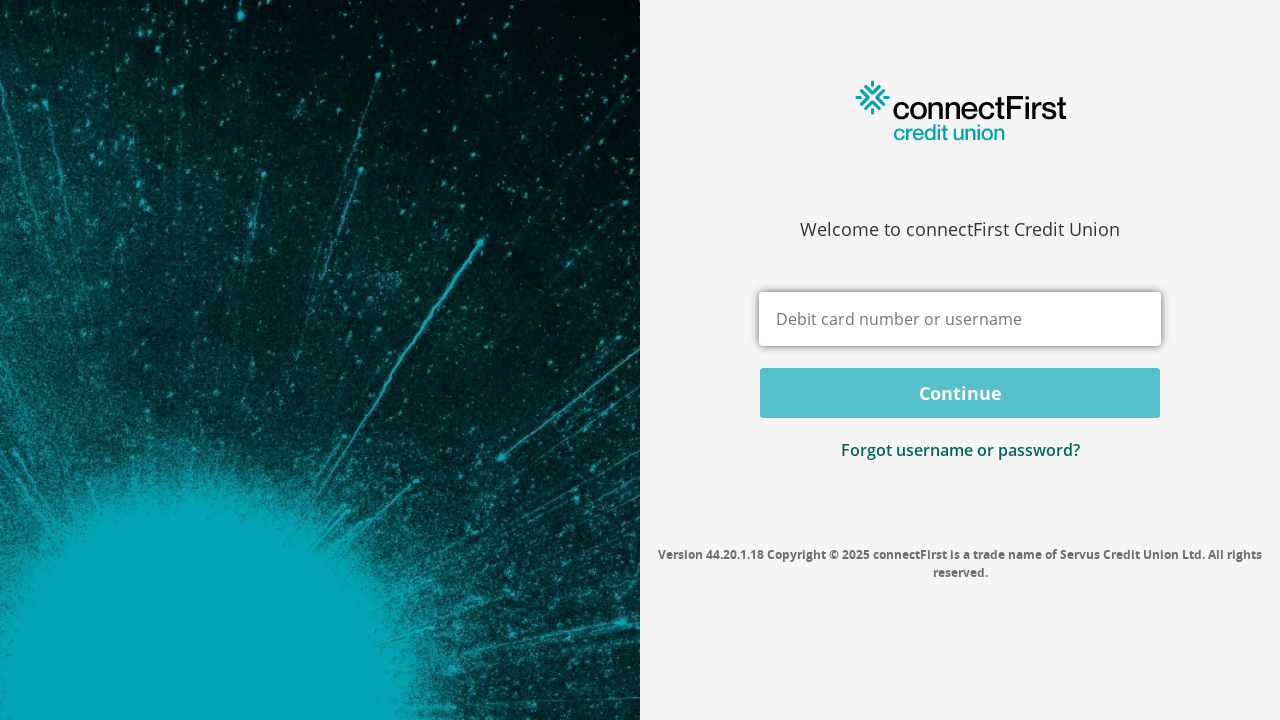

--- FILE ---
content_type: text/html; charset=utf-8
request_url: https://secured.connectfirstcu.com/LoginWorkflow/Index?ReturnUrl=%2Fconnect%2Fauthorize%2Fcallback%3Fclient_id%3DInternetBanking%26redirect_uri%3Dhttps%253A%252F%252Fbanking.connectfirstcu.com%252F%26response_type%3Dcode%2520id_token%2520token%26scope%3Dopenid%2520profile%2520Scope.Trusted%2520offline_access%26state%3DOpenIdConnect.AuthenticationProperties%253DPTaDiQGAsCh3LVdd9IrbS0KEZGTR7EW1EwC_4JK4BnktCnEmyLQ0lyUgp4d9HNe8s4DR6WIVCtGqTgkERoUBzpN_u78Ead0Mm7RTiaE8PwCR-WdaN1fIcndWYcwiypPWtSFhev--RIjqbtJ4j7_Vk33dagMkbGgiZd9nTSki3XeOZcjRsqhrZlTuNvzt2ANmWGFtg_SqCRR5GIlBHVLM9GXjbAI3O7gYJYFY_qkppNaq2lLjuT54rD5eJ-4Ezx_M2v8_DJuHvsuyqEvpbpnmalWUHbNqktWJNMlWoBnx-R6If6DjKaAjAiE-lYgZxl5T2yUSjKgbrZD48EhzQDzr7PBmhX3HPYsyc-uZw2lAqnJM3BM_QF8ThiF9PoAg9ZG7bVZVLv_u7NF6hIhzmgOTGZgTBzahT0-QYyb5S0zJn3er7wC3QnOQmL5FQzTGZFj0HpxhNtZe-0flbyKsCQPriw%26response_mode%3Dform_post%26nonce%3D638433474558095261.NzJkN2NmYTMtNjkyNS00ZjQ2LWEyMWMtY2M1ODMwNzM1NDVhNzg4YWQ5NTAtN2UxMi00MDUyLWJlN2EtMDkzYjVkZTMzMjM2%26EBANKIT-LANG%3DEN-CA%26X-DeviceInfo%3D%257B%2522DeviceId%2522%253A%2522%2522,%2522DeviceModel%2522%253A%2522%2522,%2522DeviceFamily%2522%253A0,%2522PushToken%2522%253Anull,%2522DeviceApplication%2522%253A%2522INTERNETBANKING%2522,%2522FrontendHost%2522%253Anull,%2522TransactionalHost%2522%253Anull%257D%26x-client-SKU%3DID_NET461%26x-client-ver%3D6.8.0.0
body_size: 1940
content:

<!DOCTYPE html>
<html lang="en-CA">
<head id="Head1"><script type="text/javascript" src="/celero-common.js" ></script>
    <meta charset="utf-8" />
    <meta name="viewport" content="width=device-width, initial-scale=1.0, maximum-scale=1.0, user-scalable=0" />
    <title>connectFirst Credit Union</title>
    <link href="../Themes/CFT/images/custom/cu/logos/favicon.ico" rel="shortcut icon" type="image/x-icon" />

    <link rel="stylesheet" href="/lib/bootstrap/css/bootstrap.min.css" />

    <link rel="stylesheet" type="text/css" href="/css/site.min.css?v=dyNpNTB_BQlAwr0hhmQjzghfp4aK5d3GsAWEdRAov6g" />
    <link rel="stylesheet" type="text/css" href="/css/login-new-default.min.css?v=yef_UByxHPRwm49_N-z6HHQvdpBy9spOilJ-XMHR9Is" />
    <link rel="stylesheet" type="text/css" href="/Themes/CFT/styles.min.css?v=8MmncPxqiEtySGdKC53hTsEgGRrd_tGtw9HK67kbxyA" />

    <link rel="stylesheet" type="text/css" href="/Themes/CFT/ebankit-tablet.min.css?v=ZY5e0RqQouGPzQ91CtZKH3t5q1FnnAxT7XTCTXQpYu8" media="screen and (min-width: 768px) and (max-width: 979px)" />
    <link rel="stylesheet" type="text/css" href="/Themes/CFT/ebankit-phone.min.css?v=DumKp9xnT0vuJp0bZFhng6HxS3rfhUX-D00s1oIOuQs" media="screen and (max-width: 767px)" />

    <script src="/lib/jquery/jquery.min.js"></script>
    <script src="/lib/bootstrap/js/bootstrap.min.js"></script>
    <script src="/lib/jquery.blockUI/jquery.blockUI.min.js"></script>
    <script src="/lib/jquery-validate/jquery.validate.min.js"></script>
    <script src="/lib/jquery-validation-unobtrusive/jquery.validate.unobtrusive.min.js"></script>

    
    
        <script src="/js/site.min.js?v=rIS29Ui_4ZM3twM224gZnLDlfHpiyl8Jo5-7Kl8Odb0"></script>
    
</head>
<body>
  
    <div>

        <div class="inprint"></div>

        <div class="clearBoth"></div>
        <div id="mainContainer">
            <div ID="MainContentFull">
                




<div ID="Content1">
</div>





<div ID="BodyContent">
    <link rel="stylesheet" type="text/css" href="/Themes/CFT/ClrSignIn.min.css?v=9ZRnjOWdXdpZrMmOzcgt2XEP_26_SaPLZOur1RiPKlM" />
    <div ID="backLogin">
        <img ID="imgLogin" alt="" class="carousel-example-generic" src="https://www.connectfirstcu.com/media/3472/login-screen_flipped2.jpg" />
    </div>

    <div id="ebLogin" class="col-xs-12 col-md-12 col-lg-6">
        <img class="logo logo-full-size" src="../Themes/CFT/images/ENCA/custom/cu/logos/login.png" alt="Xpress logo" />
        <img class="logo logo-responsive-size" src="../Themes/CFT/images/ENCA/custom/responsive/logo_landing.png" alt="Xpress logo" />
        <div class="row">
            <div class="col-xs-12 welcomeMessage-responsive">
                <h2>
                    <span ID="Literal2">
                        [Login:WellcomeMessage]
                    </span>
                </h2>
            </div>
            
                <div class="col-xs-12 col-md-12 col-lg-12">                    
                    <div class="login-validation-summary">
</div>


                </div>
           
           

            <div class="row">
                <div class="col-xs-12">
                    <span ID="phLoginControl"></span>

                        <div class="login-container">
                            
<form method="post" action="/LoginWorkflow/Index">
    <input type="hidden" id="AuthenticationStep" name="AuthenticationStep" value="Username" />
    <input type="hidden" id="ReturnUrl" name="ReturnUrl" value="/connect/authorize/callback?client_id=InternetBanking&amp;redirect_uri=https%3A%2F%2Fbanking.connectfirstcu.com%2F&amp;response_type=code%20id_token%20token&amp;scope=openid%20profile%20Scope.Trusted%20offline_access&amp;state=OpenIdConnect.AuthenticationProperties%[base64]&amp;response_mode=form_post&amp;nonce=638433474558095261.NzJkN2NmYTMtNjkyNS00ZjQ2LWEyMWMtY2M1ODMwNzM1NDVhNzg4YWQ5NTAtN2UxMi00MDUyLWJlN2EtMDkzYjVkZTMzMjM2&amp;EBANKIT-LANG=EN-CA&amp;X-DeviceInfo=%7B%22DeviceId%22%3A%22%22,%22DeviceModel%22%3A%22%22,%22DeviceFamily%22%3A0,%22PushToken%22%3Anull,%22DeviceApplication%22%3A%22INTERNETBANKING%22,%22FrontendHost%22%3Anull,%22TransactionalHost%22%3Anull%7D&amp;x-client-SKU=ID_NET461&amp;x-client-ver=6.8.0.0" />
    <input type="hidden" id="UserType" name="UserType" value="CUSTOMER" />
    <input type="hidden" id="ActionName" name="ActionName" value="NextStepUsername" />
    <input type="hidden" id="Interaction" name="Interaction" value="9e50ee2a-f907-47e7-88c7-d43f2674da31" />
    <input type="hidden" data-val="true" data-val-required="The IsFirstStep field is required." id="IsFirstStep" name="IsFirstStep" value="True" />
    <input type="hidden" data-val="true" data-val-required="The LastStepCheck field is required." id="LastStepCheck" name="LastStepCheck" value="False" />
    <input type="hidden" data-val="true" data-val-required="The AllowLocalLogin field is required." id="AllowLocalLogin" name="AllowLocalLogin" value="True" />
    <input type="hidden" id="ExternalProviders" name="ExternalProviders" value="System.Collections.Generic.List`1[Ebankit.FE.IdentityServer.Models.ExternalProvider]" />
    <input type="hidden" data-val="true" data-val-required="The ShowRecoveryLink field is required." id="ShowRecoveryLink" name="ShowRecoveryLink" value="True" />
    <input id="LoginWorkflowLatitude" type="hidden" name="Latitude" value="" />
    <input id="LoginWorkflowLongitude" type="hidden" name="Longitude" value="" />
    <input id="LoginWorkflowUserAgent" type="hidden" name="UserAgent" value="" />

    <input id="hdnBrowserFingerPrint" name="hdnBrowserFingerPrint" type="hidden" value="" />
    <input id="hdnBrowserName" name="hdnBrowserName" type="hidden" value="" />
    <input id="hdnOperationSystem" name="hdnOperationSystem" type="hidden" value="" />

    

    <div class="row">
        <div class="col-xs-12">
            <div id="profileContainer" class="login-container" visible="false">
                <p class="text-responsive-1-3 loginWelcomeMessage text-center">
                <span ID="selectLabel" CssClass="col-xs-12 searchBarContainer" class="signin-full-text" Text="">Welcome to connectFirst Credit Union</span>
                </p>
            </div>
        </div>
    </div>

    <div class="panel-login-inputs">
        <div class="field break">
        <input class="" placeholder="Debit card number or username" autofocus data-val-required="Please enter your username" data-val-length="You have exceeded the allowed limit of 200 characters." type="text" data-val="true" data-val-length-max="200" id="Username" maxlength="200" name="Username" value="">
            <span class="field-validation-error field-validation-valid" data-valmsg-for="Username" data-valmsg-replace="true"></span>
        </div>
    </div>


    <div class="row marginTop15">
        <div class="">
                <button class="btn btn-success btn-margin btn-block btn-login" name="button" value="submit" formaction="/LoginWorkflow/NextStepUsername">
                    Continue
                </button>

        </div>
    </div>

    <script src="/js/services/fingerprint2.min.js"></script>
    <script src="/js/services/ua-parser.min.js"></script>
    <script src="/js/fingerprint-execution.js"></script>

    <script src="/js/login-workflow-local.js"></script>
        <div class="ebankit-pointer-text clearPadding forgetPwdContainer">
            <span>
                <a href="_blank" role="button" class="" data-toggle="collapse" data-target="#collapseForgetPwd" aria-expanded="false">
                    Forgot username or password?
                </a>
            </span>
        </div>
        <div id="collapseForgetPwd" class="panel-collapse collapse" aria-expanded="false" style="">
            <div id="MainContentFull_ebLoginControl_recoverPasswordContent" style="display: inline;">
                <a id="MainContentFull_ebLoginControl_recoverUsarnameLink" class="agreement-link" href="https://banking.connectfirstcu.com/RecoverUsername.aspx">
                    Recover username
                </a>
                <span ID="linkSeparator" Text="">|</span>
                <a id="MainContentFull_ebLoginControl_recoverPasswordLink" class="agreement-link" href="https://banking.connectfirstcu.com/ClrRecover.aspx">
                    Forgot password?
                </a>
                <label id="MainContentFull_ebLoginControl_recoverPasswordText" class="recoverPasswordText">
                    If you are having trouble recovering your credentials, please contact us at &#x2B;1.866.923.4778
                </label>
            </div>
        </div>
        <div>
            
        </div>
<input name="__RequestVerificationToken" type="hidden" value="CfDJ8FgK32I6_YBLs2lBkYP5leZkUa8w6Wfg_5pSZXrhUgfQxEx9TFDz9XnPLrO3QUqe2Kjww-xiNzWIsHwUVYvwyJSfq_jdFuqzCE99JSv3o_x_eqh1oHduq6ZIYN9JkzbLCa7q-Zhjf21metltKct6VkU" /></form>
                        </div>
                </div>
            </div>
                <div id="pnBottomContent">
                    <div>
                        
                    </div>

                    <div id="alertContainer" runat="server" class="login-security-conditions">
                        <a href="">
                            
                        </a>
                    </div>


                    <div id="RegisterLinkSection" runat="server" class="registerlink">

                        <a href="">

                            <img ID="imgLinkRegister" class="imgLinkRegister" alt="" src="" />
                        </a>

                    </div>

                    <div class="text-center footer-credits credits-login">
                        <span ID="ltlVersion">Version 44.20.1.18</span>
                        <span ID="lblMasterCredits" Text="">Copyright &#xA9; 2025 connectFirst is a trade name of Servus Credit Union Ltd. All rights reserved.</span>
                    </div>

                </div>
        </div>
        <div style="clear: both;"></div>
        <link rel="stylesheet" type="text/css" href="/Themes/CFT/Components/LoginBackground.min.css?v=HICvBqhALuSLe5i7WniVQ1HCGI9EVJTT5aDa9mLrHYM" />
    </div>
</div>


            </div>
        </div>
    </div>

    <div class="container">
        


    </div>

    <img class="loading-spinner" src="../Themes/CFT/images/custom/cu/logos/loading.gif" alt="" />

    

</body>
</html>


--- FILE ---
content_type: text/css
request_url: https://secured.connectfirstcu.com/css/login-new-default.min.css?v=yef_UByxHPRwm49_N-z6HHQvdpBy9spOilJ-XMHR9Is
body_size: 5348
content:
@font-face{font-family:'Open Sans';src:url('../lib/open-sans/fonts/light/opensans-light.eot?');src:url('../lib/open-sans/fonts/light/opensans-light.eot?#iefix') format('embedded-opentype'),url('../lib/open-sans/fonts/light/opensans-light.woff') format('woff'),url('../lib/open-sans/fonts/light/opensans-light.ttf') format('truetype'),url('../lib/open-sans/fonts/light/opensans-light.svg#OpenSansLight') format('svg');font-weight:300;font-style:normal;}@font-face{font-family:'Open Sans';src:url('../lib/open-sans/fonts/lightitalic/opensans-lightitalic.eot?');src:url('../lib/open-sans/fonts/lightitalic/opensans-lightitalic.eot?#iefix') format('embedded-opentype'),url('../lib/open-sans/fonts/lightitalic/opensans-lightitalic.woff') format('woff'),url('../lib/open-sans/fonts/lightitalic/opensans-lightitalic.ttf') format('truetype'),url('../lib/open-sans/fonts/light-italic/opensans-lightitalic.svg#OpenSansLightItalic') format('svg');font-weight:300;font-style:italic;}@font-face{font-family:'Open Sans';src:url('../lib/open-sans/fonts/regular/opensans-regular.eot?');src:url('../lib/open-sans/fonts/regular/opensans-regular.eot?#iefix') format('embedded-opentype'),url('../lib/open-sans/fonts/regular/opensans-regular.woff') format('woff'),url('../lib/open-sans/fonts/regular/opensans-regular.ttf') format('truetype'),url('../lib/open-sans/fonts/regular/opensans-regular.svg#OpenSansRegular') format('svg');font-weight:normal;font-style:normal;}@font-face{font-family:'Open Sans';src:url('../lib/open-sans/fonts/italic/opensans-italic.eot?');src:url('../lib/open-sans/fonts/italic/opensans-italic.eot?#iefix') format('embedded-opentype'),url('../lib/open-sans/fonts/italic/opensans-italic.woff') format('woff'),url('../lib/open-sans/fonts/italic/opensans-italic.ttf') format('truetype'),url('../lib/open-sans/fonts/italic/opensans-italic.svg#OpenSansItalic') format('svg');font-weight:normal;font-style:italic;}@font-face{font-family:'Open Sans';src:url('../lib/open-sans/fonts/semibold/opensans-semibold.eot?');src:url('../lib/open-sans/fonts/semibold/opensans-semibold.eot?#iefix') format('embedded-opentype'),url('../lib/open-sans/fonts/semibold/opensans-semibold.woff') format('woff'),url('../lib/open-sans/fonts/semibold/opensans-semibold.ttf') format('truetype'),url('../lib/open-sans/fonts/semibold/opensans-semibold.svg#OpenSansSemibold') format('svg');font-weight:600;font-style:normal;}@font-face{font-family:'Open Sans';src:url('../lib/open-sans/fonts/semibolditalic/opensans-semibolditalic.eot?');src:url('../lib/open-sans/fonts/semibolditalic/opensans-semibolditalic.eot?#iefix') format('embedded-opentype'),url('../lib/open-sans/fonts/semibolditalic/opensans-semibolditalic.woff') format('woff'),url('../lib/open-sans/fonts/semibold-italic/opensanssemibolditalic.ttf') format('truetype'),url('../lib/open-sans/fonts/semibolditalic/opensans-semibolditalic.svg#OpenSansSemiboldItalic') format('svg');font-weight:600;font-style:italic;}@font-face{font-family:'Open Sans';src:url('../lib/open-sans/fonts/bold/opensans-bold.eot?');src:url('../lib/open-sans/fonts/bold/opensans-bold.eot?#iefix') format('embedded-opentype'),url('../lib/open-sans/fonts/bold/opensans-bold.woff') format('woff'),url('../lib/open-sans/fonts/bold/opensans-bold.ttf') format('truetype'),url('../lib/open-sans/fonts/bold/opensans-bold.svg#OpenSansBold') format('svg');font-weight:bold;font-style:normal;}@font-face{font-family:'Open Sans';src:url('../lib/open-sans/fonts/bolditalic/opensans-bolditalic.eot?');src:url('../lib/open-sans/fonts/bolditalic/opensans-bolditalic.eot?#iefix') format('embedded-opentype'),url('../lib/open-sans/fonts/bolditalic/opensans-bolditalic.woff') format('woff'),url('../lib/open-sans/fonts/bolditalic/opensans-bolditalic.ttf') format('truetype'),url('../lib/open-sans/fonts/bolditalic/opensans-bolditalic.svg#OpenSansItalic') format('svg');font-weight:bold;font-style:italic;}@font-face{font-family:'Open Sans';src:url('../lib/open-sans/fonts/extrabold/opensans-extrabold.eot?');src:url('../lib/open-sans/fonts/extrabold/opensans-extrabold.eot?#iefix') format('embedded-opentype'),url('../lib/open-sans/fonts/extrabold/opensans-extrabold.woff') format('woff'),url('../lib/open-sans/fonts/extrabold/opensans-extrabold.ttf') format('truetype'),url('../lib/open-sans/fonts/extrabold/opensans-extrabold.svg#OpenSansExtrabold') format('svg');font-weight:800;font-style:normal;}@font-face{font-family:'Open Sans';src:url('../lib/open-sans/fonts/extrabolditalic/opensans-extrabolditalic.eot?');src:url('../lib/open-sans/fonts/extrabolditalic/opensans-extrabolditalic.eot?#iefix') format('embedded-opentype'),url('../lib/open-sans/fonts/extrabolditalic/opensans-extrabolditalic.woff') format('woff'),url('../lib/open-sans/fonts/extrabolditalic/opensans-extrabolditalic.ttf') format('truetype'),url('../lib/open-sans/fonts/extrabolditalic/opensans-extrabolditalic.svg#OpenSansExtraboldItalic') format('svg');font-weight:800;font-style:italic;}body{font-family:'Open Sans',sans-serif!important;font-size:14px;}.row{margin-right:0;margin-left:0;}.MainLogo{margin:20px 0;}.MainDiv{padding:14px;}.MainForm{padding:20px;}.MainTabLine{margin:20px 0;margin-right:-40px;padding:0;border-left:1px solid #d6d6d6;}.MainTitle{height:auto;margin-bottom:8vh;}.MainHeader{color:#0074e8;font-size:18px;margin-bottom:1.5rem;}.MainSubMenu{color:#162b40;font-size:26px;}.MainLabel{color:#0074e8;font-size:16px;}select.MainTextBox{-moz-appearance:none;-webkit-appearance:none;appearance:none;background:#fff url("../images/icons/other_arrow_down@2x.png") right center/16px no-repeat;}.form-control:disabled,.form-control[readonly]{background:transparent;opacity:1;border:0;}.form-control::placeholder{color:#162b40;opacity:.5;}.MainTextBox{background:transparent;border:0;border-bottom:1px solid #dbe2e8;-webkit-box-shadow:none;box-shadow:none;border-radius:0;padding:0;font-size:14px;}.MainTextBox:read-only{background:transparent;color:#162b40;}.MainTextBox:focus{-webkit-box-shadow:none;box-shadow:none;}.MainTextBox::-webkit-input-placeholder,.MainTextBox::-moz-placeholder,.MainTextBox:-ms-input-placeholder,.MainTextBox:-moz-placeholder{opacity:.5;color:#162b40;}.MainConfirmButton{display:inline-block;background:linear-gradient(0deg,#0d7ceb 0%,#0e87ff 100%);color:#fff;border-radius:2px;border:1px solid #006dd9;margin:5px 10px 5px 0;max-width:280px;height:44px;}.MainConfirmButton:hover{background:linear-gradient(0deg,#1279e0 0%,#0d80f2 100%);}.MainConfirmButton:active{background:linear-gradient(0deg,#1279e0 0%,#0d80f2 100%);}.MainCancelButton{display:inline-block;background-color:#fff;color:#0074e8;border-radius:2px;border:1px solid #0074e8;margin:5px 10px 5px 0;max-width:280px;height:44px;}.MainCancelButton:hover{background-color:#fafafa;}.MainCancelButton:active{background-color:#fafafa;}.secundaryButtonLink{font-size:16px;max-width:280px;text-align:center;margin:5px 10px 5px 0;padding:5px;}.MainCheckBox{margin-right:5px;}.MainCheckBox label,label.checkbox-blue{cursor:pointer;user-select:none;-webkit-user-select:none;-webkit-touch-callout:none;margin-bottom:0;display:table-cell;vertical-align:middle;height:100%;max-height:40px;padding-right:15px;}.MainCheckBox label:last-child,label.MainCheckBox:last-child{padding-right:0;}.MainCheckBox label>input,label.MainCheckBox>input{visibility:hidden;position:absolute;}.MainCheckBox label .checkbox-name,label.MainCheckBox .checkbox-name{padding:0 4px;}.checkbox-name.title{font-weight:bold;}.MainCheckBox label>.box-check,label.MainCheckBox>.box-check{display:inline-block;vertical-align:middle;width:20px;height:20px;border-radius:2px;box-shadow:inset 0 0 0 15px white;border:1px solid #808080;background-color:transparent;}.MainCheckBox>label>input[type=checkbox]:disabled+.box-check,label.MainCheckBox>input[type=checkbox]:disabled+.box-check{display:inline-block;vertical-align:middle;width:20px;height:20px;border-radius:2px;box-shadow:inset 0 0 0 15px #f0f0f0;border:1px solid #808080;background-color:transparent;opacity:.5;}.MainCheckBox label:first-child,label.MainCheckBox:first-child{margin-left:0;}.MainCheckBox label:hover>.box-check,label.MainCheckBox:hover>.box-check{box-shadow:inset 0 0 0 5px transparent;}.MainCheckBox label>input[type="checkbox"]:checked~.box-check,label.MainCheckBox>input[type="checkbox"]:checked~.box-check{box-shadow:inset 0 0 0 5px transparent;background:url("../images/generic/ic_generic_combo_checked.png") no-repeat center #fff;background-size:13px 10px;}.MainCheckBoxLabel{color:#0074e8;font-size:14px;margin:0;font-weight:600;}.MainTooltip:focus{outline:0;}.MainTooltip+.tooltip>.tooltip-inner{background-color:#8c8c8c;color:#fff;}.SucessMessage{font-size:30px;color:#007e48;text-align:center;}.ErrorMessage{font-size:30px;color:#d64033;text-align:center;}.RememberOption{font-size:14px;font-weight:600!important;color:#3e95bc;}.ConsentItemLine{line-height:30px;font-weight:600;color:#0074e8;}.ConsentCheckBox{margin-right:15px;}.ConsentTitle{font-size:24px;margin:0 0 10px 0;}.ConsentSubTitle{font-size:18px;}.ConsentGroupTitle{font-size:12px;color:#0074e8;margin-left:0;text-transform:uppercase;}.NoMargin>div{margin:0;}.RightAlign{text-align:right;}.DisabledElement{background:transparent;color:#0074e8;}.SignOut{display:none!important;width:0!important;height:0!important;}.DefaultMargin{margin:0;height:100%;}.DefaultMargin>form{height:100%;}.LoginForm{margin-bottom:10vh;}.LoginForm>.form-group:nth-child(n+2){margin:20px 0 0;}.form-group{margin:auto;}.LoginFormButtonGroup{height:10%;}.InternalLoginForm{margin-top:11%;}.LoginError{background-color:#d64033;color:#fff;font-size:16px;box-shadow:0 3px 10px 0 rgba(0,0,0,.42);padding-bottom:10px;padding-top:1%;position:absolute;z-index:1;width:100%;}.LoginErrorResponsive{display:none;}.LoginErrorText{font-size:16px;color:#fff;}.LoginErrorText ul{list-style:none;padding-left:0!important;padding-right:0!important;}.LogoutTextMargin{margin-bottom:10%;}.InformationMessage{margin-top:15%;text-align:center;}.InformationMessage img{margin-bottom:24px;}.InfoMessageReaction{font-size:24px;}.RecoverPassword{font-size:16px;color:#0074e8;}.DefaulltPadding{padding:30px;}.TopMargin{margin-top:15px;}.DefaultMarginLeft{margin:10px;}.external-auth-btn{max-width:280px;height:44px;width:100%;box-sizing:border-box;position:relative;margin:.6em 0;padding:2px 15px 0 55px;border:0;line-height:38px;white-space:nowrap;border-radius:.2em;font-size:16px;color:#000;cursor:pointer;letter-spacing:.5px;font-size:14px;text-align:center;background-color:#ededed;}.external-auth-btn:before{content:"";border-bottom-left-radius:.2em;border-top-left-radius:.2em;box-sizing:border-box;position:absolute;top:0;left:0;width:50px;height:100%;background:url("../images/logos/external/logo-default.png") 16px 10px no-repeat #dadada;}.external-auth-btn:hover,.external-auth-btn:focus{background-color:#dadada;color:#000;outline:0;}.external-auth-btn-azure{color:#fff;background-color:#0089d6;}.external-auth-btn-azure:before{background:url("../images/logos/external/logo-azure.png") 16px 10px no-repeat #007ec5;}.external-auth-btn-azure:hover,.external-auth-btn-azure:focus{background-color:#007ec5;cursor:pointer;color:#fff;}.external-auth-btn-facebook{color:#fff;background-color:#1877f2;}.external-auth-btn-facebook:before{background:url("../images/logos/external/logo-facebook.png") 16px 10px no-repeat #166ddf;}.external-auth-btn-facebook:hover,.external-auth-btn-facebook:focus{background-color:#166ddf;color:#fff;}.external-auth-btn-google{color:#000;background-color:#ededed;}.external-auth-btn-google:before{background:url("../images/logos/external/logo-google.png") 16px 10px no-repeat #dadada;}.external-auth-btn-google:hover,.external-auth-btn-google:focus{background-color:#dadada;color:#000;}.external-auth-btn-microsoft{color:#000;background-color:#ededed;}.external-auth-btn-microsoft:before{background:url("../images/logos/external/logo-microsoft.png") 16px 10px no-repeat #dadada;}.external-auth-btn-microsoft:hover,.external-auth-btn-microsoft:focus{background-color:#dadada;color:#000;}.external-auth-btn-windows{background-color:#0273cc;color:#fff;}.external-auth-btn-windows:before{background:url("../images/logos/external/logo-windows.png") 16px 10px no-repeat #026abd;}.external-auth-btn-windows:hover,.external-auth-btn-windows:focus{background-color:#026abd;color:#fff;}.external-auth-btn-twitter{background-color:#1ca1f2;color:#fff;}.external-auth-btn-twitter:before{background:url("../images/logos/external/logo-twitter.png") 16px 10px no-repeat #1994df;}.external-auth-btn-twitter:hover,.external-auth-btn-twitter:focus{background-color:#1994df;color:#fff;}.small-container{padding:10px;}.Centered{text-align:center;}.loading-spinner{display:none;width:50px;height:50px;}.navbar{margin:0!important;}.footer-responsive{display:none;}.side-menu{grid-area:menu;-ms-grid-column:1;height:100vh;background-color:#0074e8;align-items:center;justify-content:center;}.SideLogo{position:relative;top:45%;}.SideFooter{position:relative;top:85%;}.mainFrameBody{width:100%;max-width:890px;padding:80px 20px 0 80px;}.mainFrameBodyRender{margin-bottom:10vh;}.main-grid-container{grid-area:main;-ms-grid-column:2;background-color:#fff;}.grid-container{display:grid;display:-ms-grid;-ms-grid-columns:minmax(350px,1fr) 3fr;grid-template-areas:'menu main';grid-template-columns:minmax(350px,1fr) 3fr;height:100vh;vertical-align:middle;}.auth-local-grid{grid-area:local;-ms-grid-column:1;}.auth-external-grid{grid-area:external;}.auth-cancel-grid{grid-area:cancel;-ms-grid-column:3;position:relative;}.auth-separator{grid-area:separator;-ms-grid-column:2;width:10px;min-height:400px;display:inherit;margin-left:40px;margin-right:20px;padding:0;border-left:1px solid #d6d6d6;}.auth-grid-container{display:grid;display:-ms-grid;-ms-grid-columns:2fr .4fr 2fr;grid-template-areas:'local separator external';grid-template-columns:2fr .2fr 2fr;}.auth-grid-container>.auth-external-grid{-ms-grid-column:3;}.auth-external-only-grid-container{display:grid;display:-ms-grid;-ms-grid-columns:2fr .4fr 2fr;grid-template-areas:'external separator cancel';grid-template-columns:2fr .2fr 2fr;}.auth-external-only-grid-container>.auth-external-grid{-ms-grid-column:1;}.auth-local-grid>form>.LoginFormButtonGroup>.MainConfirmButton,.auth-local-grid>form>.LoginFormButtonGroup>.MainCancelButton,.auth-local-grid>form>.secundaryButtonLink{max-width:100%;}.auth-local-grid>form>.LoginForm{margin-bottom:30vh;}.auth-cancel-grid>form{position:absolute;bottom:0;width:100%;}.auth-cancel-grid>form>.MainCancelButton{max-width:100%;}.auth-external-grid>.panel>.panel-body>ul>li>.external-auth-btn{max-width:100%;}.footerBlock{padding:0;font-weight:300;}.responsiveBackButton{display:none;}.form-group .field-validation-error{display:inherit;width:100%;color:#be1e2d;}.RecoverLink{text-align:left;}.BackButton{position:relative;top:-52px;left:-52px;height:0;display:block;}.footerBlock p{margin:0;}.footerBlock p>strong{color:#0074e8;font-weight:300;}@media(max-width:800px){.normalBackButton{display:none;}.responsiveBackButton{display:grid;}.BackButton{position:absolute;top:20px;left:20px;height:auto;}.BackButton>img{width:24px;}.side-menu{display:flex;-ms-grid-row:1;height:auto;grid-area:menu;align-items:center;justify-content:center;-webkit-box-pack:center;-ms-flex-pack:center;width:100vw;}.LoginForm{height:auto;margin-bottom:20px;}.auth-local-grid{margin-bottom:6%;}.auth-cancel-grid{position:static;margin-top:6%;-ms-grid-row:3;-ms-grid-column:1;}.auth-cancel-grid>form{position:static;}.form-group{margin:0;}.external-auth-btn{max-width:100%;}.LoginForm>.form-group:nth-child(n+2){margin:20px 0 0;}.secundaryButtonLink{max-width:100%;}.InternalLoginForm{margin-top:0%;}.LoginError{display:none;}.LoginErrorResponsive{background-color:#d64033;color:#fff;font-size:16px;box-shadow:0 3px 10px 0 rgba(0,0,0,.42);position:relative;margin:15px 20px 0 20px;display:block;}.LoginErrorResponsive>.row{margin:0%;padding:10px;}.LoginErrorResponsive>.row img{margin:0 20px 0 0;}.LoginErrorResponsive>.row>div{padding:0;}.footer-responsive{display:grid;display:-ms-grid;-ms-grid-row:3;grid-area:footer;padding:0 20px;background-color:#0074e8;width:100vw;}.footer-responsive>footer{text-align:left;font-size:14px;font-weight:300;}.SideLogo{position:inherit;top:auto;width:100%;}.SideFooter{display:none;}.main-grid-container{padding:20px;-ms-grid-row:2;-ms-grid-column:1;width:100vw;background-color:#0074e8;}.mainFrameBody{border-radius:8px;background-color:#fff;width:100%;height:auto;padding:20px;}.mainFrameBodyRender{margin-bottom:50px;height:auto;}.grid-container{display:grid;display:-ms-grid;-ms-grid-columns:1fr 1fr 1fr;-ms-grid-rows:min-content max-content minmax(35px,1fr);grid-template-areas:'menu' 'main' 'footer';grid-template-columns:1fr 1fr 1fr;grid-template-rows:1fr max-content 1fr;grid-template-rows:1fr -webkit-max-content 1fr;width:100vw;height:100vh;vertical-align:middle;}.auth-local-grid>form>.LoginForm{margin-bottom:20px;}.auth-separator{display:none!important;}.auth-local-grid{width:100%;-ms-grid-row:1;}.auth-external-grid{width:100%;-ms-grid-row:2;}.auth-grid-container{display:grid;-ms-grid-columns:1fr;grid-template-areas:'local' 'external';grid-template-columns:1fr;}.auth-grid-container>.auth-external-grid{-ms-grid-column:1;}.auth-external-only-grid-container{display:grid;-ms-grid-columns:1fr;grid-template-areas:'external' 'cancel';grid-template-columns:1fr;}.auth-external-only-grid-container>.auth-external-grid{-ms-grid-column:1;}.MainTabLine{display:none;}.RecoverLink{margin:10px 0;text-align:center;}.MainTitle{height:auto;text-align:center;margin:12px 0 40px 0;}.MainHeader{font-size:16px;font-weight:600;line-height:22px;margin:auto;}.MainSubMenu{font-size:16px;line-height:22px;margin:12px 0 0 0;}.MainLabel{font-size:14px;}.MainLogo{margin:65px 0 10px 0;}.MainLogo>img{width:136px;}.LoginFormButtonGroup>button{margin:5px 0;max-width:100%;height:40px;box-shadow:inset 0 1px 0 1px rgba(255,255,255,.06),0 1px 0 0 rgba(22,29,37,.05);}.footerBlock{padding:0;}}.image-display{margin-left:auto;margin-right:auto;display:block;float:right;}.errorTextAlign{margin-top:5px;}@media(min-width:320px) and (max-width:991px){.image-display{float:none;}.errorTextAlign{text-align:center;float:none;}.DefaultMargin{padding:15px 15px;}}@media(min-width:992px) and (max-width:1200px){.image-display{margin-top:10px;}.DefaultMargin{padding:15px 15px;}}.login-validation-summary{display:flex;justify-content:center;}.login-validation-summary-content{justify-content:space-around;display:flex;}.login-validation-summary-content img:first-child{padding-top:5px;}.login-validation-summary-error{background-color:#d64033;color:#fff;font-size:16px;box-shadow:0 3px 10px 0 rgba(0,0,0,.42);padding-bottom:10px;padding-top:1%;z-index:1;width:100%;max-width:400px;}.login-validation-summary-error .login-validation-summary-content>div:first-child{width:16%!important;}.banner-scroll{float:left;width:100%;overflow-y:auto;max-height:180px;font-family:"Open Sans Regular";scrollbar-color:#c4c4c4 #fce9da;}@media(max-width:344px){.banner-scroll{max-height:241px;}}@media(min-width:345px) and (max-width:375px){.banner-scroll{max-height:220px;}}@media(min-width:376px) and (max-width:429px){.banner-scroll{max-height:200px;}}.banner-content-collapse{overflow:hidden;text-overflow:ellipsis;display:-webkit-box;-webkit-line-clamp:2;-webkit-box-orient:vertical;max-height:52px;margin-bottom:10px;}.banner-content-expand{margin-bottom:20px;}.banner-read-link{color:#333;text-decoration:underline;font-weight:600;width:75px!important;}.link-display{display:inline-block;}.link-non-display{display:none;}.banner-read-link:hover{color:#6f6f6f;text-decoration:underline;font-weight:600;}.banner-title{font-weight:bold;}.login-validation-banner-content{justify-content:space-around;margin:15px;}.login-validation-banner-content a{text-decoration:underline;}.login-validation-banner-info{background-color:#fce9da;font-size:14px;box-shadow:0 3px 10px 0 rgba(0,0,0,.42);padding-bottom:10px;padding-top:1%;z-index:1;width:100%;max-width:400px;border-radius:3%;}.login-validation-summary-error .LoginErrorText{color:#fff;outline:0;}.btn-success:focus{box-shadow:none!important;border:revert!important;}.btn:focus{outline:initial!important;}.btn-cancel:focus{box-shadow:none!important;border:revert!important;}

--- FILE ---
content_type: text/css
request_url: https://secured.connectfirstcu.com/Themes/CFT/styles.min.css?v=8MmncPxqiEtySGdKC53hTsEgGRrd_tGtw9HK67kbxyA
body_size: 61696
content:
@font-face{font-family:'Open Sans Light';
font-style:normal;
font-weight:300;
src:url('../CFT/fonts/OpenSans/OpenSans-Light.eot');

src:local('OpenSans Light'),local('OpenSans-Light'),url('../CFT/fonts/OpenSans/OpenSans-Light.eot?#iefix') format('embedded-opentype'),url('../CFT/fonts/OpenSans/OpenSans-Light.woff2') format('woff2'),url('../CFT/fonts/OpenSans/OpenSans-Light.woff') format('woff'),url('../CFT/fonts/OpenSans/OpenSans-Light.ttf') format('truetype'),url('../CFT/fonts/OpenSans/OpenSans-Light.svg#OpenSans') format('svg')}
@font-face{font-family:'Open Sans Regular';
font-weight:normal;
font-style:normal;
src:url('../CFT/fonts/OpenSans/OpenSans-Regular.eot');

src:local('OpenSans Regular'),local('OpenSans-Regular'),url('../CFT/fonts/OpenSans/OpenSans-Regular.eot?#iefix') format('embedded-opentype'),url('../CFT/fonts/OpenSans/OpenSans-Regular.woff2') format('woff2'),url('../CFT/fonts/OpenSans/OpenSans-Regular.woff') format('woff'),url('../CFT/fonts/OpenSans/OpenSans-Regular.ttf') format('truetype'),url('../CFT/fonts/OpenSans/OpenSans-Regular.svg#OpenSans') format('svg')}
@font-face{font-family:'Open Sans Bold';
font-weight:bold;
font-style:normal;
src:url('../CFT/fonts/OpenSans/OpenSans-Bold.eot');

src:local('OpenSans Bold'),local('OpenSans-Bold'),url('../CFT/fonts/OpenSans/OpenSans-Bold.eot?#iefix') format('embedded-opentype'),url('../CFT/fonts/OpenSans/OpenSans-Bold.woff2') format('woff2'),url('../CFT/fonts/OpenSans/OpenSans-Bold.woff') format('woff'),url('../CFT/fonts/OpenSans/OpenSans-Bold.ttf') format('truetype'),url('../CFT/fonts/OpenSans/OpenSans-Bold.svg#OpenSans') format('svg')}
@font-face{font-family:'Open Sans Bold Italic';
font-weight:bold;
font-style:italic;
src:url('../CFT/fonts/OpenSans/OpenSans-BoldItalic.eot');

src:local('OpenSans Bold Italic'),local('OpenSans-BoldItalic'),url('../CFT/fonts/OpenSans/OpenSans-BoldItalic.eot?#iefix') format('embedded-opentype'),url('../CFT/fonts/OpenSans/OpenSans-BoldItalic.woff2') format('woff2'),url('../CFT/fonts/OpenSans/OpenSans-BoldItalic.woff') format('woff'),url('../CFT/fonts/OpenSans/OpenSans-BoldItalic.ttf') format('truetype'),url('../CFT/fonts/OpenSans/OpenSans-BoldItalic.svg#OpenSans') format('svg')}
@font-face{font-family:'Open Sans Light Italic';
font-weight:300;
font-style:italic;
src:url('../CFT/fonts/OpenSans/OpenSans-LightItalic.eot');

src:local('OpenSans Light Italic'),local('OpenSans-LightItalic'),url('../CFT/fonts/OpenSans/OpenSans-LightItalic.eot?#iefix') format('embedded-opentype'),url('../CFT/fonts/OpenSans/OpenSans-LightItalic.woff2') format('woff2'),url('../CFT/fonts/OpenSans/OpenSans-LightItalic.woff') format('woff'),url('../CFT/fonts/OpenSans/OpenSans-LightItalic.ttf') format('truetype'),url('../CFT/fonts/OpenSans/OpenSans-LightItalic.svg#OpenSans') format('svg')}
@font-face{font-family:'Open Sans Medium Italic';
font-weight:600;
font-style:italic;
src:url('../CFT/fonts/OpenSans/OpenSans-SemiboldItalic.eot');

src:local('Open Sans SemiBold'),local('OpenSans-SemiBoldItalic'),url('../CFT/fonts/OpenSans/OpenSans-SemiboldItalic.eot?#iefix') format('embedded-opentype'),url('../CFT/fonts/OpenSans/OpenSans-SemiboldItalic.woff2') format('woff2'),url('../CFT/fonts/OpenSans/OpenSans-SemiboldItalic.woff') format('woff'),url('../CFT/fonts/OpenSans/OpenSans-SemiboldItalic.ttf') format('truetype'),url('../CFT/fonts/OpenSans/OpenSans-SemiboldItalic.svg#OpenSans') format('svg')}
@font-face{font-family:'Open Sans Regular Medium';
font-weight:600;
font-style:normal;
src:url('../CFT/fonts/OpenSans/OpenSans-Semibold.eot');

src:local('Open Sans SemiBold'),local('OpenSans-SemiBold'),url('../CFT/fonts/OpenSans/OpenSans-Semibold.eot?#iefix') format('embedded-opentype'),url('../CFT/fonts/OpenSans/OpenSans-Semibold.woff2') format('woff2'),url('../CFT/fonts/OpenSans/OpenSans-Semibold.woff') format('woff'),url('../CFT/fonts/OpenSans/OpenSans-Semibold.ttf') format('truetype'),url('../CFT/fonts/OpenSans/OpenSans-Semibold.svg#OpenSans') format('svg')}
footer{background-color:#101820;padding:40px 0 70px}@media only screen and (max-width:767px){footer{padding:40px 0 25px}}footer .bottomLinks{padding-bottom:50px;border-bottom:1px solid #FFFFFF}@media only screen and (max-width:767px){footer .bottomLinks{padding-bottom:0px;margin:0 35px}}@media only screen and (max-width:767px){footer .bottomLinks .row>div{margin-bottom:40px}}footer .bottomLinks .row>div>a{color:#FFFFFF;font-family:"Open Sans Regular Medium";font-size:16px;line-height:26px;margin-bottom:10px;display:block}@media only screen and (max-width:991px){footer .bottomLinks .row>div>a{font-size:14px}}@media only screen and (max-width:767px){footer .bottomLinks .row>div>a{text-align:center}}footer .bottomLinks .row>div>a:hover{text-decoration:underline}footer .bottomLinks .row>div ul{list-style:none;padding:0}footer .bottomLinks .row>div ul li{list-style-type:none;margin:0;display:block;width:100%}@media only screen and (max-width:767px){footer .bottomLinks .row>div ul li{text-align:center}}footer .bottomLinks .row>div ul li a{color:#FFFFFF;font-family:"Open Sans Regular";font-size:16px;line-height:26px;padding:0 0 0 10px;position:relative}@media only screen and (max-width:991px){footer .bottomLinks .row>div ul li a{font-size:14px}}footer .bottomLinks .row>div ul li a:hover{text-decoration:underline}footer .bottomLinks .row>div ul li a>span{font-family:"Open Sans Regular Medium"}footer .bottomLinks .row>div ul li a:before{content:"\203A";position:absolute;left:0;top:50%;transform:translateY(-50%);color:#FFFFFF;font-family:"Open Sans Regular";font-size:10px}footer .bottomLinks .row>div ul li .add_before:before{content:"\203A";position:absolute;left:0;top:12%;transform:translateY(-50%);color:#FFFFFF;font-family:"Open Sans Regular";font-size:10px;font-weight:normal}footer .bottomLinks .row>div ul li.footer_format{list-style-type:none;margin:0;display:block;width:100%;color:#FFFFFF;font-family:"Open Sans Regular";font-size:16px;line-height:26px;padding:0 0 0 10px;position:relative}@media only screen and (max-width:767px){footer .bottomLinks .row>div ul li.footer_format{text-align:center}}@media only screen and (max-width:991px){footer .bottomLinks .row>div ul li.footer_format{font-size:14px}}footer .bottomLinks .row>div ul li.footer_format:hover{text-decoration:underline}footer .bottomLinks .row>div ul li.footer_format.synergy_margin_bottom{margin-bottom:15px}footer .bottomSocial{padding-top:27px}footer .bottomSocial div>span{color:#FFFFFF;font-family:"Open Sans Regular Medium";font-size:14px;line-height:14px}@media only screen and (max-width:991px){footer .bottomSocial div>span{font-size:12px}}@media only screen and (max-width:767px){footer .bottomSocial div>span{text-align:center;margin-top:40px;display:block}}footer .bottomSocial ul{list-style:none;padding:0;display:inline-block;margin:0 0 0 40px}@media only screen and (max-width:991px){footer .bottomSocial ul{margin:0 0 0 15px}}@media only screen and (max-width:767px){footer .bottomSocial ul{display:block;width:100%;margin:0}}footer .bottomSocial ul li{list-style-type:none;margin:0;display:inline-block;float:none}@media only screen and (max-width:767px){footer .bottomSocial ul li{display:block;width:100%;margin-bottom:10px;text-align:center}}footer .bottomSocial ul li+li{margin-left:40px}@media only screen and (max-width:991px){footer .bottomSocial ul li+li{margin-left:15px}}@media only screen and (max-width:767px){footer .bottomSocial ul li+li{margin-left:0}}footer .bottomSocial ul li a{color:#FFFFFF;font-family:"Open Sans Regular Medium";font-size:14px}@media only screen and (max-width:991px){footer .bottomSocial ul li a{font-size:12px}}footer .bottomSocial ul li a:hover{text-decoration:underline}footer .bottomSocial ul.social-list{margin:0;float:right}@media only screen and (max-width:767px){footer .bottomSocial ul.social-list{margin-top:40px;text-align:center}}@media only screen and (max-width:767px){footer .bottomSocial ul.social-list li{display:inline-block;width:auto}}footer .bottomSocial ul.social-list li a:hover svg path{fill:#FFFFFF}footer .bottomSocial ul.social-list li+li{margin-left:20px}@media only screen and (max-width:991px){footer .bottomSocial ul.social-list li+li{margin-left:10px}}.ultimasOperacoesDashboard{margin:60px 0px}.ultimasOperacoesDashboard>div:first-child{text-align:center;margin-bottom:30px}.ultimasOperacoesDashboard .dashboardLastOperationsToday{display:block;float:right;width:10%;padding:15px 0px 0px}.ultimasOperacoesDashboard .dashboardLastOperationsToday .header-default{width:3px;height:142px;margin:0 auto}.ultimasOperacoesDashboard .dashboardLastOperationsToday h6{font-family:"Open Sans Regular Medium";font-weight:normal;font-size:19px;width:100%;text-align:center}.ultimasOperacoesDashboard .content-accounts .contentBox{margin:0px}.ultimasOperacoesDashboard ul li a{padding:15px 0px;min-height:205px}.ultimasOperacoesDashboard .bx-wrapper{max-height:200px}.ultimasOperacoesDashboard .landingOperationContainer{background-color:#ffffff}.ultimasOperacoesDashboard .landingOperationContainer>div:first-child{overflow:hidden}.ultimasOperacoesDashboard .dashboardLastOperationsSliderContainer{display:block;float:left;width:90%}.ultimasOperacoesDashboard .last-operation-data{padding:5px 5px}.ultimasOperacoesDashboard .last-operation-data h6{font-family:"Open Sans Regular Medium";font-weight:normal;font-size:19px;color:#1892ae;width:100%;text-align:center}.ultimasOperacoesDashboard .last-operation-data h6.formatOperation{font-weight:normal;font-family:"Open Sans Regular";font-size:17px;color:#1892ae;width:100%;text-align:center;margin:22px 0 10px 0}.ultimasOperacoesDashboard .last-operation-data .negative-value{color:#b5272d !important}.ultimasOperacoesDashboard .last-operation-data .positive-value{color:#00a14b !important}.ultimasOperacoesDashboard .last-operation-data .currency{color:#636363 !important}.profile-control-container .btn-switch{color:#333333;font-family:"Open Sans Regular";text-decoration:none}.profile-control-container .search-bar-container{position:relative;margin-bottom:20px}.profile-control-container .search-bar-container input[type=text]{padding:8px;width:100%}.profile-control-container .search-bar-container .search-icon,.profile-control-container .search-bar-container .search-clear-icon{position:absolute;bottom:7px;right:6px;width:20px;height:20px;background:url('../CFT/images/menu/other_search.png') no-repeat}.profile-control-container .search-bar-container .search-clear-icon{display:none;background-image:url('../CFT/images/menu/other_search_clear.png')}.profile-control-container .search-bar-container .search-clear-icon:hover{cursor:pointer}.profile-control-container .profile-list-container{height:50px;margin-bottom:5px;border-bottom:1px solid #C4C4C4}.profile-control-container .profile-list-container .select-icon{height:40px;width:40px;display:inline-block;border:1px #6F6F6F solid;border-radius:50%;float:left}.profile-control-container .profile-list-container .item-link{font-family:"Open Sans Regular";color:#333333;font-size:14px;text-transform:capitalize}.profile-control-container .profile-list-container:hover .select-icon{border:1px solid #101820}.profile-control-container .profile-list-container:hover .item-link{color:#101820}.profile-control-container .profile-list-container .profile-list-item{width:calc(100% - 60px);display:inline-block;margin-top:10px;margin-left:10px}.profile-control-container .profile-slider-container{margin-bottom:20px;margin-left:20px;width:calc(100% - 40px);visibility:hidden;height:150px}.profile-control-container .profile-slider-container .select-icon{display:inline-block;height:66px;width:66px;padding:0px;border-radius:50%;border:2px #6F6F6F solid;margin-bottom:10px;max-width:76px}.profile-control-container .profile-slider-container .item-link{word-break:break-word;max-height:40px;text-overflow:ellipsis;overflow:hidden;text-transform:capitalize}.profile-control-container .profile-slider-container .active .item-link{color:#101820}.profile-control-container .profile-slider-container .active .select-icon{border:2px solid #101820}.profile-control-container .profile-slider-container .profile-slider-item{text-align:center;cursor:pointer;outline:none}.profile-control-container .profile-slider-container .profile-slider-item:hover .select-icon{border:2px solid #101820}.profile-control-container .profile-slider-container .profile-slider-item:hover .item-link{color:#101820}.profile-control-container .profile-slider-container .slick-arrow{display:inline-block;position:absolute;top:25%;z-index:999;border:none;width:20px;height:40px}.profile-control-container .profile-slider-container .slick-next{right:-20px;background:url('../CFT/images/ico_next.png') no-repeat center center}.profile-control-container .profile-slider-container .slick-prev{left:-20px;background:url('../CFT/images/ico_previous.png') no-repeat center center}.profile-control-container .profile-slider-container .slick-next.slick-disabled,.profile-control-container .profile-slider-container .slick-prev.slick-disabled{display:none !important}.profile-selector-container{float:right}.profile-selector-container .profile-selector{margin-top:7px;padding-bottom:5px;padding-right:20px}@media (max-width:767px){.profile-selector-container .profile-selector{margin-top:0px;float:right !important;display:inline-block}}.profile-selector-container .profile-selector.active{background-color:#f5f5f5}.profile-selector-container .profile-selector.active .text-container .img-dropdown{transform:rotate(180deg)}.profile-selector-container .profile-selector .img-container{padding:3px 5px 3px 5px;display:inline-block}@media (min-width:1200px){.profile-selector-container .profile-selector .img-container{float:left}}@media (max-width:767px){.profile-selector-container .profile-selector .img-container{float:none;vertical-align:top}}@media (min-width:@screen-xs-max + 1) and (max-width:@screen-lg-min - 1){.profile-selector-container .profile-selector .img-container{float:left}}.profile-selector-container .profile-selector .img-container .img-profile{width:32px;height:32px;border:1px #6F6F6F solid}.profile-selector-container .profile-selector .text-container{display:inline-block;text-align:left;padding-top:3px;padding-bottom:3px}@media (max-width:767px){.profile-selector-container .profile-selector .text-container{vertical-align:super;padding-top:0px}}.profile-selector-container .profile-selector .text-container p.profile-name,.profile-selector-container .profile-selector .text-container p.profile-change{margin-bottom:0px;text-transform:capitalize}.profile-selector-container .profile-selector .text-container .profile-name{font-size:12px;line-height:22px;margin-top:10px}@media (max-width:767px){.profile-selector-container .profile-selector .text-container .profile-name{margin-top:0}}@media (max-width:480px){.profile-selector-container .profile-selector .text-container .profile-name{max-width:110px;white-space:nowrap;text-overflow:ellipsis;overflow:hidden}}.profile-selector-container .profile-selector .text-container .profile-change{color:#9F9F9F;font-size:14px;font-weight:300;line-height:19px}@media (max-width:767px){.profile-selector-container .profile-selector .text-container .profile-change>b{overflow:hidden;text-overflow:ellipsis;max-width:120px;white-space:nowrap;display:inline-block;vertical-align:text-bottom}}@media (max-width:480px){.profile-selector-container .profile-selector .text-container .profile-change>b{max-width:67px}}.profile-selector-container .profile-selector .text-container .img-dropdown{width:10px;height:10px}.profile-selector-container.multi .profile-selector{padding-right:20px !important;position:relative;transition:0.3s ease-in-out all}.profile-selector-container.multi .profile-selector:after{content:"";position:absolute;width:10px;height:6px;top:50%;right:0;background:url('../CFT/images/icon/other_arrow_dropdown.svg') no-repeat center center;transform:translateY(-50%);transition:0.3s ease-in-out all}.profile-selector-container.multi .profile-selector.active:after{transform:translateY(-50%) rotate(180deg)}.profile-selector-container .profile-search{position:absolute;width:400px;z-index:999}.profile-selector-container .profile-search .profile-search-results{max-height:60vh;overflow:auto}.profile-selector-container .profile-search .search-container{background-color:#f5f5f5;padding:20px;-webkit-box-shadow:0 5px 10px rgba(0,0,0,0.2);-moz-box-shadow:0 5px 10px rgba(0,0,0,0.2);box-shadow:0 5px 10px rgba(0,0,0,0.2);display:none}.profile-selector-container .profile-search p:first-of-type{font-family:"Open Sans","Arial","sans-serif";font-size:20px;text-overflow:ellipsis;white-space:nowrap}.el-radio,.el-checkbox{position:relative;font-size:100%}label.el-radio,label.el-checkbox{display:block;cursor:pointer}.el-radio>input[type="radio"],.el-checkbox>input[type="checkbox"]{display:none}.el-radio>input[type="radio"][disabled],.el-checkbox>input[type="checkbox"][disabled]{cursor:not-allowed}.el-radio>input[type="radio"]+label,.el-radio>input[type="radio"]+.el-radio-style{position:relative;display:inline-block;width:21px;height:21px;vertical-align:middle;cursor:pointer}.centerField-wrapper.el-radio-after-label{margin-top:5px !important}.centerField-wrapper.el-radio-not-first{margin-top:-10px}.el-checkbox>input[type="checkbox"]+.el-checkbox-style{display:inline-block;width:100%;height:21px;vertical-align:middle;cursor:pointer}.el-radio>input[type="radio"]+label:hover:before,.el-radio>input[type="radio"]+.el-radio-style:hover:before,.el-checkbox>input[type="checkbox"]+.el-checkbox-style:hover:before{border-color:#00665E}.el-radio>input[type="radio"]+label:before,.el-radio>input[type="radio"]+.el-radio-style:before{position:absolute;top:0;left:0;display:inline-block;width:21px;height:21px;content:'';border:1px solid #00665E}.el-checkbox>input[type="checkbox"]+.el-checkbox-style:before{position:absolute;top:0;left:0;display:inline-block;width:30px;height:30px;content:'';border:1px solid #00665E}.el-radio>input[type="radio"]+label:after,.el-radio>input[type="radio"]+.el-radio-style:after,.el-checkbox>input[type="checkbox"]+.el-checkbox-style:after{position:absolute;display:none;content:''}.el-radio>input[type="radio"][disabled]+label,.el-radio>input[type="radio"][disabled]+.el-radio-style,.el-checkbox>input[type="checkbox"][disabled]+.el-checkbox-style{cursor:not-allowed;color:#D3DCE6}.el-radio>input[type="radio"][disabled]+label:hover,.el-radio>input[type="radio"][disabled]+label:before,.el-radio>input[type="radio"][disabled]+label:after,.el-radio>input[type="radio"][disabled]+.el-radio-style:hover,.el-radio>input[type="radio"][disabled]+.el-radio-style:before,.el-radio>input[type="radio"][disabled]+.el-radio-style:after,.el-checkbox>input[type="checkbox"][disabled]+.el-checkbox-style:hover,.el-checkbox>input[type="checkbox"][disabled]+.el-checkbox-style:before,.el-checkbox>input[type="checkbox"][disabled]+.el-checkbox-style:after{cursor:not-allowed}.el-radio>input[type="radio"][disabled]+label:hover:before,.el-radio>input[type="radio"][disabled]+.el-radio-style:hover:before,.el-checkbox>input[type="checkbox"][disabled]+.el-checkbox-style:hover:before{border:1px solid #C4C4C4;animation-name:none}.el-radio>input[type="radio"][disabled]+label:before,.el-radio>input[type="radio"][disabled]+.el-radio-style:before,.el-checkbox>input[type="checkbox"][disabled]+.el-checkbox-style:before{border-color:#C4C4C4}.el-radio>input[type="radio"]:checked+label:before,.el-radio>input[type="radio"]:checked+.el-radio-style:before,.el-checkbox>input[type="checkbox"]:checked+.el-checkbox-style:before{animation-name:none}.el-radio>input[type="radio"]:checked+label:after,.el-radio>input[type="radio"]:checked+.el-radio-style:after,.el-checkbox>input[type="checkbox"]:checked+.el-checkbox-style:after{display:block}.el-radio>input[type="radio"]+label:before,.el-radio>input[type="radio"]+.el-radio-style:before{border-radius:50%}.el-radio>input[type="radio"]+label:after,.el-radio>input[type="radio"]+.el-radio-style:after{margin-top:5px;margin-left:5px;width:11px;height:11px;border-radius:50%;background:#00665E;position:static}.el-radio>input[type="radio"]:checked+label:before,.el-radio>input[type="radio"]:checked+.el-radio-style:before{border:1px solid #00665E}.el-radio>input[type="radio"]:checked[disabled]+label:before,.el-radio>input[type="radio"]:checked[disabled]+.el-radio-style:before{border:1px solid #C4C4C4}.el-radio>input[type="radio"]:checked[disabled]+label:after,.el-radio>input[type="radio"]:checked[disabled]+.el-radio-style:after{background:#b0d7f5}.el-checkbox>input[type="checkbox"]+label:before,.el-checkbox>input[type="checkbox"]+.el-checkbox-style:before{border-radius:5px}.el-checkbox>input[type="checkbox"]+.el-checkbox-style:after{top:4px;left:10px;box-sizing:border-box;width:10px;height:16px;transform:rotate(45deg);border-right:1px solid #00665E;border-bottom:1px solid #00665E}.el-checkbox>input[type="checkbox"]:checked+.el-checkbox-style:before{border-color:#00665E;box-shadow:inset 0px 0px 0px 1px #FFFFFF;background:#FFFFFF}.el-checkbox>input[type="checkbox"]:checked[disabled]+.el-checkbox-style:before{border-color:#C4C4C4;box-shadow:inset 0px 0px 0px 1px #FFFFFF;background:#C4C4C4}.el-radio.el-radio-blue>input[type="radio"]+label:hover:before,.el-checkbox.el-checkbox-blue>input[type="checkbox"]+label:hover:before,.el-radio.el-radio-blue>input[type="radio"]:checked+label:before,.el-checkbox.el-checkbox-blue>input[type="checkbox"]:checked+label:before{border-color:#00665E}.el-checkbox.el-checkbox-blue>input[type="checkbox"]:checked+label:before,.el-radio.el-radio-blue>input[type="radio"]+label:after{background:#00665E}.el-radio.el-radio-blue>input[type="radio"][disabled]+label:hover:before,.el-checkbox.el-checkbox-blue>input[type="checkbox"][disabled]+label:hover:before{border-color:#C4C4C4}.el-checkbox.el-checkbox-blue>input[type="checkbox"]:checked[disabled]+label:before,.el-radio.el-radio-blue>input[type="radio"]:checked[disabled]+label:before{border-color:#C4C4C4}.el-checkbox.el-checkbox-blue>input[type="checkbox"][disabled]:checked+label:before,.el-radio.el-radio-blue>input[type="radio"]:checked[disabled]+label:after{background:#b0d7f5}.el-radio-span{height:32px;width:117.3px;color:#333333;padding-left:5px;font-family:"Open Sans Regular Medium" !important;font-size:16px;line-height:19px;vertical-align:middle}.el-checkbox-style>span{height:32px;color:#333333;font-family:"Open Sans Regular Medium" !important;padding-left:20px;font-size:16px;font-weight:normal;margin-left:30px}.el-switch,.el-switch-style,.el-switch-style:before{-webkit-box-sizing:border-box;-moz-box-sizing:border-box;box-sizing:border-box}.el-switch{display:inline-block;font-size:100%;height:1.6em;position:relative}.el-switch .el-switch-style{height:1.6em;left:0;background:#F1F1F2;-webkit-border-radius:0.8em;border-radius:0.8em;display:inline-block;position:relative;top:0;-webkit-transition:all 0.1s ease-in-out;transition:all 0.1s ease-in-out;width:3.2em;cursor:pointer;border:1px solid #333333}.el-switch .el-switch-style:before{display:block;content:'';height:14px;position:absolute;width:14px;background-color:#4A4A4A;-webkit-border-radius:50%;border-radius:50%;left:0.2em;top:0.2em;-webkit-transition:all 0.3s ease-in-out;transition:all 0.1s ease-in-out}.el-switch>input[type="checkbox"]{display:none}.el-switch>input[type="checkbox"][disabled]+.el-switch-style{cursor:not-allowed;background-color:#D3DCE6;opacity:0.5}.el-switch>input[type="checkbox"]:checked+.el-switch-style{background-color:#54B818}.el-switch>input[type="checkbox"]:checked+.el-switch-style:before{left:60%}.el-switch>input[type="checkbox"]:checked[disabled]+.el-switch-style{background-color:#54B818;opacity:0.5}.el-switch.el-switch-blue>input[type="checkbox"]:checked+.el-switch-style{background-color:#0067C6}.el-switch.el-switch-blue>input[type="checkbox"]:checked[disabled]+.el-switch-style{background-color:#b0d7f5}.el-switch.el-switch-green>input[type="checkbox"]:checked+.el-switch-style{background-color:#13ce66}.el-switch.el-switch-green>input[type="checkbox"]:checked[disabled]+.el-switch-style{background-color:#a1efc4}.el-switch.el-switch-red>input[type="checkbox"]:checked+.el-switch-style{background-color:#ff4949}.el-switch.el-switch-red>input[type="checkbox"]:checked[disabled]+.el-switch-style{background-color:#f9b3b3}.el-switch.el-switch-yellow>input[type="checkbox"]:checked+.el-switch-style{background-color:#f7ba2a}.el-switch.el-switch-yellow>input[type="checkbox"]:checked[disabled]+.el-switch-style{background-color:#fbeac1}#trxDepositosPrazo input[type="radio"]{display:inline-block;width:26px;height:26px;margin:-1px 4px 0 0;vertical-align:middle;cursor:pointer;-moz-border-radius:50%;border-radius:50%;border:1px solid #C4C4C4;margin-right:10px;background-color:#FFFFFF}#trxDepositosPrazo input[type="radio"]:disabled{background-color:#F0F0F0}#trxDepositosPrazo input[type="radio"]:checked{display:inline-block;width:26px;height:26px;margin:0px 4px 0 0;vertical-align:middle;margin-right:10px;background:url('../../images/icon/other_radio_on.svg') no-repeat scroll 0 0 transparent;border:0 none}.big-radioButton input[type="radio"]{display:none}.big-radioButton input[type="radio"]+label span{display:inline-block;width:26px;height:26px;margin:2px 6px 6px 0;vertical-align:middle;cursor:pointer;-moz-border-radius:50%;border-radius:50%;border:1px solid #00665E;margin-right:10px;background-color:#FFFFFF}.big-radioButton input[type="radio"]:disabled+label span{background-color:#F0F0F0}.big-radioButton input[type="radio"]+label span span{display:none}.big-radioButton input[type="radio"]:checked+label span{display:inline-block;width:26px;height:26px;margin:2px 6px 6px 0;vertical-align:middle;margin-right:10px;background:url('components/images/custom/assets/input/radio_button_selected.svg') no-repeat scroll 0 0 transparent;border:0 none}.big-radioButton input[type="radio"]:checked+label span span{display:none}.big-radioButton .centerField-wrapper{padding-top:6px}.el-radio.el-radio-sm,.el-checkbox.el-checkbox-sm,.el-switch.el-switch-sm{font-size:85%}.el-radio.el-radio-lg,.el-checkbox.el-checkbox-lg,.el-switch.el-switch-lg{font-size:125%}.clr-tooltip .tooltip-inner{font-weight:normal !important;max-width:400px;background-color:#00665E !important;color:#FFFFFF !important;border-radius:0px;padding-top:10px;padding-bottom:10px;font-size:14px !important;font-family:"Open Sans Regular" !important;text-align:left;-webkit-box-shadow:0 3px 10px #6F6F6F !important;-moz-box-shadow:0 3px 10px #6F6F6F !important;box-shadow:0 3px 10px #6F6F6F !important}.clr-tooltip.tooltip.bottom .tooltip-arrow{border-bottom-color:#00665E !important;border-width:0 20px 20px !important;bottom:-5px !important;margin-left:-20px !important}.clr-tooltip.tooltip.right .tooltip-arrow{border-right-color:#00665E !important}.clr-tooltip.tooltip.left .tooltip-arrow{border-left-color:#00665E !important}.clr-tooltip.tooltip.top .tooltip-arrow{border-top-color:#00665E !important;border-width:20px 20px 0 !important;bottom:-5px !important;margin-left:-20px !important}.clr-tooltip.in{opacity:1;z-index:1}.clr-tooltip .field-tooltip{display:inline-block}.clr-tooltip .field-tooltip i{background-image:url('images/icon/ico-tooltip.png') !important;background-repeat:no-repeat !important;background-position:right center !important;display:inline-block;padding:0px 20px 0px 0px;height:20px}.clr-tooltip .field-info .linfo{width:80% !important}.clr-tooltip .label-left{width:31%;font-size:15px !important;padding:2px 12px 5px 5px !important}.clr-tooltip .label-left:hover{cursor:pointer}.clr-tooltip .label-left.metro .img-info{background-image:url('images/icon/ico-tooltip.png') !important;background-repeat:no-repeat !important;background-position:right center !important;display:inline-block;padding:0px 22px 0px 0px;height:20px}.clr-tooltip .img-info::before{content:none !important}a{transition:all 0.2s ease}a *{transition:all 0.2s ease}svg.svg path{fill:#333333}html{font-size:62.5%}body{font-size:15px}h1,h2,h3,h4,h5,h6,.h1,.h2,.h3,.h4,.h5,.h6{font-family:"Open Sans Regular";font-weight:100;line-height:1.1;color:inherit}.metro h1,.metro h2,.metro h3,.metro h4,.metro h5,.metro h6{padding:0;margin:10px 0;font-family:inherit}.metro div,.metro span,.metro p{font-family:"Open Sans Light"}@media screen and (min-width:1200px){.modal-dialog{max-width:40% !important}}@media (min-width:320px) and (max-width:767px){.modal-body{padding:0px}}@media screen and (min-width:768px){.iconLinePhone{background:none !important}}.login-background{position:absolute}.metro table{background-color:transparent}.panel-search span.field{width:100%}.panel-search .radioListHorizontal_v2 .centerField-wrapper{margin-top:0px}.invisible{display:none !important}.messagesContainer .metro .table.hovered tbody td:hover{height:102px;margin-bottom:5px;vertical-align:central}.messagesContainer .metro .table tbody td{height:102px;margin-bottom:5px;vertical-align:middle;font-family:"Open Sans Regular";font-size:15px;color:#6F6F6F}.messagesContainer .metro .table tbody tr:first-child{border-bottom:1px solid #6F6F6F}.messagesContainer .metro .table tbody tr:last-child{border-bottom:none}.messagesContainer .metro .table tbody th{color:#6F6F6F}.messagesContainer .metro .table tbody tr{border-bottom:5px solid #F5F5F5}.messagesContainer .tabSelectorBackground{height:52px}.messagesContainer .tabSelectorBackground ul li a{padding-top:75px}.messagesContainer .headerVisibleCollapse{visibility:collapse}.messagesContainer .TitleSearchLabel{padding:14px 0px 14px;background-color:transparent;color:#FFFFFF;font-size:14px;font-family:"Open Sans Regular"}.messagesContainer .boldInLine{display:inline;color:#FFFFFF;font-size:14px;font-family:"Open Sans Regular";font-weight:bold}.datePickerComposedConditions input[type=text]{width:270px}.datePickerComposedConditions select{width:100px}select:disabled{color:graytext}.integratedPositionFilterContainer{width:100%;padding:25px 0px 5px;background-color:#F5F5F5;float:none;overflow:hidden}.error-title-container{background-color:#F5F5F5;padding:10px 0px}.error-title-container .head-error{color:#FFFFFF}.favouritesSliderDashboard{text-align:center;font-family:"Open Sans Regular";font-size:22px;color:#101820;margin:60px auto 30px auto}.dashboardSliderTitle{text-align:center;font-family:"Open Sans Regular";font-size:24px;color:#101820;margin:40px 0px 20px 0px;width:100% !important;display:block}.metro a.dashboardSliderTitle span{font-family:"Open Sans Regular Medium"}.cd-select{-webkit-appearance:none;-moz-appearance:none;background-image:url('../CFT/images/custom/assets/input/arrow_dropdown.png') !important;background-repeat:no-repeat !important;background-position:97% 50% !important;cursor:pointer;font-family:"Open Sans Regular",sans-serif !important}.cd-select::-ms-expand{display:none}body{padding-top:0px;font-family:"Open Sans Regular";width:100%;float:left;overflow-y:scroll}#trxDepositosPrazo .bs-reduced-transaction>div:first-of-type{padding:0px !important}#trxDepositosPrazo .table{padding:0px !important;border-bottom:0px none;margin:0 auto}#trxDepositosPrazo .table-container{width:100%;margin:0 auto 30px auto;border-bottom:1px solid #F5F5F5;padding-bottom:20px}#trxDepositosPrazo .metro .table .table th{border-top:none;color:#101820;margin-bottom:0px;border-bottom:1px solid #101820;padding-bottom:17px}#trxDepositosPrazo .metro .table .table th:hover{cursor:auto}#trxDepositosPrazo .metro .table .table tr.item:hover{cursor:pointer}#trxDepositosPrazo .metro .table .table tr item.selected{background-color:#333333}#trxDepositosPrazo .metro .table .table tr.item td.link:hover{color:#6F6F6F}.phone-only{display:none}.tablet-only{display:none}.desktop-only{display:block}.card-movements tr.item:hover{cursor:pointer}.listItemContainer{display:block;float:none;border-top:1px solid #F5F5F5}.inprint{display:none}.top.popover .arrow{border-top-color:#FFFFFF;left:10%}.bottom.popover .arrow{border-bottom:none;left:15%}.flLeft{float:left !important}.flRight,.floatRight{float:right}#benefsTabContent #operations,#benefsTabContent #favorit{display:none}.dashboardIntegratedPosition{display:block;width:100%;padding-left:5px}.dashboardIntegratedPosition ul{list-style-type:none}.dashboardIntegratedPosition div#lblLegendContainer{display:block;width:300px;margin-bottom:20px}.tablet-only .dashboardIntegratedPosition div#lblLegendContainer{display:block;width:44%;margin:0 10px}.popover{border-color:#C4C4C4;font-size:14px}.popover-error{color:#CD1C1C}.popover-title{background-color:transparent;border:none;font-size:1.5rem !important;padding:5px 10px}.popover-content{padding:0px 5px 0px 15px}.tabletSeperator{display:none}.enviromentImageTablet{display:none;width:100%;height:270px}.enviromentImageMobilePhone{display:none;width:100%}.progress{height:20px !important}.icon-document{background-image:url('../CFT/images/products/ico_export_pdf.png');background-repeat:no-repeat;background-position:30% 0px;background-size:25px;display:inline-block;height:30px;width:30px}.logoContainer{height:auto;margin:10px auto !important}.brandlogo{margin-left:0px;font-size:24px;padding:0px;color:#FFFFFF;cursor:pointer;min-width:100px;margin-bottom:25px}@media (max-width:767px){.brandlogo{min-width:0px}}.menuContainer{height:50px;position:relative;background-color:#101820}.brandlogo .logo{margin-top:5px;margin-left:auto;margin-right:auto}@media (max-width:767px){.brandlogo .logo{margin-left:0px;margin-right:0px}}.brandlogo .logo .logo-subtitle{font-size:11px;font-weight:normal;margin-top:-6px}.project-title{font-size:1.2rem;margin-left:0px;padding-left:0px;color:#FFFFFF;margin-top:13px;float:left}.logo-right-customer{float:right}.navbar-collapse .logo-right-customer{display:none !important}.navbar-toggle{position:absolute;left:0px;top:-60px}@media (min-width:768px){.navbar-collapse .logo-right-customer{display:block !important}}.navbar-eb-top{font-family:"Open Sans Light";font-size:14px;font-weight:normal;background-color:#F5F5F5;height:40px;margin-bottom:10px;border:none}.navbar-eb-top>div:first-of-type{background-repeat:no-repeat;background-position:0px 0px}.navbar-eb-bottom{width:100%;height:1px;background-color:#00665E}.navbar-eb-top li{padding-left:10px;padding-right:10px}.navbar-eb-top li a{padding-left:0px;padding-right:0px}.navbar-eb-top li>a:hover,.navbar-eb-top li>a:focus,.navbar-eb-top li.selected>a{border-bottom:0;background-color:transparent !important;padding-bottom:0px}.navbar-eb-middle{background-color:#101820;border:none;display:none;min-height:37px}.navbar-eb-middle a.selanchor,.navbar-eb-middle a.navbar-brand{height:37px}.navbar-eb-middle a.dropdown-toggle,.navbar-eb-middle a.navbar-brand{padding-top:8px;font-size:16px}.navbar-right-top-trx{margin-top:-27px}.navbar-right-top>li>a{padding-top:15px;padding-bottom:14px;font-size:1.5rem}.ebankit-account-selector{padding:0px;padding-left:26%;padding-bottom:10px;color:#6F6F6F;margin-bottom:0px !important;padding-bottom:5px}.a-primary,.a-disabled{float:left;color:#101820;text-decoration:none;font-family:"Open Sans Light"}.a-primary{font-weight:700}.a-disabled{font-weight:500}.a-disabled,.a-primary:hover{font-family:"Open Sans Regular Medium";font-size:12px}.horizontalBar-eBankit{background-color:#FFFFFF;border:none;box-shadow:-8px 0px 8px -8px Gray,8px 0px 8px -8px Gray}.justified-nav-tabs>ul>li{height:100%;padding:0px;margin:0px}.justified-nav-tabs>ul>li>a{margin:-20px 1px auto 0}.justified-nav-tabs>ul>li+li{-webkit-box-shadow:-9px 0px 0px -8px lightgray;-moz-box-shadow:-9px 0px 0px -8px lightgray;box-shadow:-9px 0px 0px -8px lightgray}.menu-vertical-list>div>h5{color:white;font-size:1.3rem}.menu-vertical-list>div>ul{list-style:none;padding:0px 0px}.menu-vertical-list>div>ul>li{margin:0;padding:0;width:100%}.menu-vertical-list>div>ul>li>a{color:white;font-size:1.2rem}.menu-vertical-list>div{position:relative;min-height:1px;padding-right:15px;padding-left:15px}@media (min-width:1200px){.menu-vertical-list>div{float:left}}@media (min-width:768px){.menu-vertical-list>div{float:left}}.credits-login{background:#FFFFFF;margin-top:25px}.credits-login span{color:#6F6F6F;font-weight:bold;font-size:12px}.credits-login span p{margin:0px}.footer-soial{margin-bottom:40px}.footer-soial a{margin-right:10px}.icon-header-right{position:absolute;right:15px;cursor:pointer;color:#101820;margin-right:15px}.panel-plain .panel-body{padding:0px 15px}.panel-plain .panel-heading{cursor:pointer}.panel-plain>div:hover{border-color:transparent}.icon-header{cursor:pointer;color:#101820;margin-top:-3px;margin-right:5px;font-size:1em !important}header-left{position:absolute;left:0px;cursor:pointer;color:#101820;vertical-align:top;font-size:1em !important;text-align:left}.operatorImg-container{width:100%;text-align:center}.operatorImg-container>.operatorImg{float:right}.col-xs-15{position:relative;width:20%;float:left;margin:0;padding:1.5px}.btn-key{width:100%;padding-left:0px;padding-right:0px}.ebankit-login-sidebar{color:#6F6F6F !important;font-weight:normal;text-overflow:ellipsis;overflow:hidden;white-space:nowrap}.ebankit-footer-sidebar{color:#FFFFFF !important;font-size:1.3rem}.ebankit-pointer-text{cursor:pointer}.ebankit-pointer-text>li>a{color:#333333;font-weight:normal;text-overflow:ellipsis;overflow:hidden;white-space:nowrap}.ebankit-pointer-text>li>a:hover,.ebankit-pointer-text:not(.noFocus)>li>a:focus{color:#101820}.ebankit-text-paragraph{margin-bottom:10px}.btn-ebankit-info{color:#101820;background-color:#FFFFFF;border-color:#101820 !important;text-align:left;width:100%}.btn-ebankit-info>span:first-of-type{display:inline-block;border-left:1px solid #101820;padding-left:15px;margin-left:30px;margin-top:5px;padding-right:20px;white-space:normal}.btn-ebankit-info:hover,.btn-ebankit-info:focus,.btn-ebankit-info:active,.btn-ebankit-info.active,.open .dropdown-toggle.btn-ebankit-info{color:#101820;background-color:#FFFFFF;border-color:#00665E !important}.operationitemaccount{width:18%}.infoTopMessage{font-size:16px}.info-bottom-text{margin-top:5px;color:grey;font-size:1.2rem;padding-bottom:3px}.login-info-bottom-text{margin-top:5px;color:#00665E;font-size:1.2rem;padding-bottom:3px;float:left}.login-info-bottom-text>span{display:inline-block;vertical-align:middle}.login-info-bottom-text>.login-info-bottom-text-icon{background-image:url('../CFT/images/icon/icon-info.png') !important;background-repeat:no-repeat !important;background-position:center;width:20px;height:20px;display:inline-block;vertical-align:middle;float:left}.info-bottom-text-red{color:#CD1C1C}.info-inner{padding-left:20px;margin-bottom:15px}.icon-circle i{font-size:1rem !important;color:#FFFFFF;vertical-align:1px !important;margin-right:1px}.customPageTabPers{width:100%;background-color:#F5F5F5}.icon-circle{padding-left:7px;padding-right:3px;padding-top:1px;padding-bottom:2px;cursor:pointer;-webkit-border-radius:50%;-moz-border-radius:50%;border-radius:50%;float:left}.icon-circle.down{padding-left:7px;padding-right:7px;padding-top:1px;padding-bottom:1px}.text-black{color:#6F6F6F;font-weight:bold}.text-blue{color:#101820 !important;font-weight:bold}.login-container{font-size:15px;font-family:"Open Sans Regular";position:relative}.btn-login{margin:auto}@media (min-width:768px){.btn-login{width:400px !important}}@media (max-width:768px){.btn-login{width:100% !important}}.login-security-conditions{text-align:center}.login-security-conditions>a{font-family:"Open Sans Regular Medium";font-size:16px;line-height:25px;color:#00665E}.register-container{bottom:inherit;width:auto;background-image:url('../CFT/images/historico_operacoes/ic_h_backoffice_tablet@2x.png');background-position:0px 10%;background-repeat:no-repeat;padding-left:70px}.login-container>p:first-of-type{margin-top:50px;margin-bottom:50px;margin-left:auto;margin-right:auto;font-family:"Open Sans Regular Medium";font-size:18px;text-align:center}.login-container-right{border:1px solid #F5F5F5;background-color:#FFFFFF;padding:0px 10px}.login-container-right h5{color:#333333}.login-button{padding:14px 10px;float:right;margin:7px 10px;background:url('../CFT/images/custom/assets/generic/logout.svg') no-repeat right transparent;border-left:1px solid #F5F5F5}.login-button>a{cursor:pointer;text-decoration:none;font-size:16px;margin-bottom:0px !important;padding-top:0px;width:auto;display:inline-block;padding-right:30px;color:#00665E !important;font-family:"Open Sans Regular Medium"}.login-button>a:hover{color:#FFFFFF}.login-button.metro i{position:absolute;color:#FFFFFF;font-size:2.2rem}.login-small.metro i{color:#CD1C1C;font-size:1.5rem}.login-small{float:right;width:120px;padding:0px;padding-top:0px;text-align:right;padding-bottom:30px;background-color:#FFFFFF;height:24px;padding-right:0px;margin-top:0px}.login-small>a{cursor:pointer;text-decoration:none;font-size:1.3rem;margin-bottom:0px !important;padding-top:3px;width:auto;display:inline-block;padding-right:30px;text-transform:uppercase;color:#333333}.panel-login-inputs input[type=text],.panel-login-inputs input[type=password]{width:400px !important;padding:8px !important;margin-left:auto;margin-right:auto;display:block}.panel-login-inputs label.has-error{text-align:center !important}#mainContainer{position:relative;width:100%;min-height:491px;display:block}.securityPoliciesContainer{display:block;float:left;width:100%;position:absolute;margin-top:60px}.securityPoliciesContainer>div:first-child{padding:0px 0px 0px 104px;background:url("../CFT/images/login/ico_alerta_net_plus.png") no-repeat scroll left center transparent;min-height:120px}.securityPoliciesContainer>div{display:block;float:left;width:45%}.securityPoliciesContainer>.borderedLeft{border-left:1px solid #F5F5F5;padding:15px 0px 15px 10%;margin-top:0px;margin-left:10%;font-family:"Open Sans Regular";font-size:12px;color:#6F6F6F}.progress{height:30px;background-color:#F5F5F5}.progress-bar-warning{background-color:#F5F5F5;box-shadow:none}.navbar-brand-first i{margin-top:7px;font-size:2.6rem !important}@media (max-width:992px){.crumbs{left:20px !important}.bs-reduced .head-top{margin-bottom:20px !important}}.navbar-eb-middle li a.selanchor:hover,.navbar-eb-middle li a.selanchor:focus{background-color:#101820 !important}.col-centered{float:none;margin:0 auto}.well-small:hover{background-color:#101820}.well-small{padding-top:5px;padding-bottom:5px;padding-right:10px;padding-left:10px;background-color:#101820;border:none}.well-small a{color:#FFFFFF;text-decoration:none}.well-small a:hover{text-decoration:none}.panel-login-inputs .field{height:60px}.field{padding-left:0px}.check{padding-left:0px}.field.field-half{width:49% !important;float:left}.field .label-left{display:inline-block;width:30%;text-align:right;padding:2px 30px 5px 5px;letter-spacing:0.01em;float:left;font-weight:bold;font-size:16px;color:#333333}.field .label-right{width:69%;padding:2px 5px 5px 5px;float:left;font-size:16px;font-family:"Open Sans Regular";color:#6F6F6F;word-wrap:break-word}.bs-popup .label-wrapper{width:40% !important;margin:0 1% 0 0 !important;padding:0px !important;text-align:left !important}.bs-popup .field .leftField-label{float:left;width:100%}.bs-popup .field .label-left{width:49%}.bs-popup .field .label-right{width:50%;white-space:normal}.field.field-image span{float:left}.field.field-image img{position:absolute;right:30px}.field-col-6 .label-left{display:block;font-size:16px;width:99%;text-align:left;padding-bottom:0px}.field-col-6 .label-right{display:block;font-size:34px;width:99%;text-align:left;padding-top:0px}.field-head-big .label-left{font-size:24px}.field-col-3{font-size:1.4rem}.field-col-3 span{display:inline-block;text-overflow:ellipsis;overflow:hidden;white-space:nowrap}.field-col-3 b{font-size:11px}.field>label:first-of-type,.check>label:first-of-type,.radioListHorizontal>label:first-of-type{display:block;color:#333333;font-weight:bold;float:left;text-align:right;margin-top:6px}.field .left>label:first-of-type,.check .left>label:first-of-type{display:block;color:#333333;font-weight:bold;width:37%;float:left;text-align:right;margin-right:10px;margin-top:6px}.check label{width:auto;float:left;margin-right:5px}.field img{margin-left:10px}.field input[type=text],.field input[type=tel],.field input[type=password],.field select,.field textarea{padding:9px 15px !important;width:50%;font-family:"Open Sans Regular";font-size:16px;color:#6F6F6F;line-height:32px;border:1px solid #C4C4C4;border-radius:3px;background-color:#FFFFFF;min-height:52px}.field .left>input[type=text],.field .left>input[type=tel],.field .left>input[type=password],.field .left>select,.field .left>textarea{border:1px solid #F5F5F5;padding:5px;width:60.1%}.field input[type=text]:focus,.field input[type=tel]:focus,.field select:focus,.field input[type=password]:focus,.field textarea:focus{-webkit-box-shadow:0px 0px 8px #333333;-moz-box-shadow:0px 0px 8px #333333;box-shadow:0px 0px 8px #333333;outline-color:transparent}.field.field-secure-key input[type=password]:focus{border:2px solid #101820 !important;stroke:#101820 !important;stroke-width:2px !important;box-shadow:none !important;-webkit-box-shadow:none !important;-moz-box-shadow:none !important;outline-color:initial !important;outline:none}.field input.error,.field select.error,.field textarea.error,.field input.has-error,.field select.has-error,.field textarea.has-error,.field input.custom-error,.field select.custom-error,.field textarea.custom-error{border:1px solid #F5F5F5;-webkit-box-shadow:0px 0px 8px #CD1C1C;-moz-box-shadow:0px 0px 8px #CD1C1C;box-shadow:0px 0px 8px #CD1C1C}.input-iban input{text-transform:uppercase}.check input{margin-top:5px}.testeLabel{float:left;width:30%;padding-right:5px;text-overflow:ellipsis;overflow:hidden;white-space:nowrap}.field label.error,.field label.custom-error{color:#CD1C1C;font-size:11px;font-weight:normal;position:absolute;margin-bottom:0px;margin-top:-10px}.favorit_panel .field label.error{left:30%;margin-top:35px}.noMarginErrors .centerField-wrapper{position:relative}.MarginErrors .field label.error{color:#CD1C1C;font-size:11px;font-weight:normal;position:absolute;left:0;margin-bottom:0px;margin-top:5px}.field.field-nib .leftField-label{text-align:right}.field.field-nib label.error{margin-top:35px}.field.field-nib .centerField-wrapper input[type=text]{width:50% !important}.field label.has-error{color:#CD1C1C !important;font-size:14px !important;font-weight:normal;left:25px;margin-bottom:0px;margin-top:0px;text-align:left;width:100%;margin:5px 0px;font-family:"Open Sans Regular Medium"}.field .input-control label.has-error,.field .input-control label.error,.field .input-control label.custom-error{color:#CD1C1C;font-size:11px;font-weight:normal;position:absolute;left:0;margin-bottom:0px;margin-top:0px}.field.switchon label.has-error,.field.switchon label.error{left:35%;margin-top:0px;margin-left:10px}.field .left{width:81.5%}.field .right{float:left}.field .right .curr{display:inline-block;width:auto;min-width:16px;padding:5px 5px;padding-bottom:4px;text-shadow:0 1px 0 #FFFFFF;-webkit-border-radius:0;-moz-border-radius:0;border-radius:0px 0px 0px 0px;border-left:0}.field_v2 .right .curr{display:inline-block;text-align:center;width:100%;padding:5px 0px;padding-bottom:4px;text-shadow:0 1px 0 #FFFFFF;color:#6F6F6F}.field_v2 .center .curr_v2{display:inline-block;text-align:center;width:100%;padding:5px 0px;padding-bottom:4px;text-shadow:0 1px 0 #FFFFFF;color:#CD1C1C}.curr_v2{float:right !important;padding:6px 45px 0px 0px !important;font-size:1.5rem !important}.field .req strong{display:inline-block;color:#CD1C1C;font-size:11px;padding:5px 0 5px 5px;padding-bottom:0px}.field .req+input[type=text],.field .req+input[type=tel]{border:1px solid #F5F5F5}.field-upload .btn-warning{background-color:transparent;color:#101820 !important;font-size:1.5rem}.field-upload .btn-warning:hover{color:#101820 !important}.field-range input[type=text]{width:40% !important}.field-range .to{padding-top:5px}.field-full .left{width:100%}.field-range>div>label{margin-bottom:3px}.field.picker>div{width:auto !important}.field.cnt{margin-left:30.5%}.field.cnt>i{color:#101820;font-size:2rem;margin-right:10px;vertical-align:top}.field.lft{margin-left:0px}.field.lft>i{color:#00665E;font-size:2rem;margin-right:10px;vertical-align:top}.field .linfo{display:inline-block;font-size:1.4rem !important;width:80%;color:#333333}.field.lft .linfo{width:95%}.field .linfo i{font-size:1.3rem !important;color:#333333}.color-green-2,.color-green-1 .label-right{color:#007A4B}.color-green-head .label-left{background-color:#007A4B;padding:5px 10px;color:#FFFFFF}.color-red-head .label-left{background-color:#CD1C1C;padding:5px 10px;color:#FFFFFF}.color-red-2,.color-red-1 .label-right{color:#CD1C1C}.col-align-right .label-left,.col-align-right .label-right{text-align:right}.header{padding:10px}.header-default{background-color:#F5F5F5;color:#FFFFFF;margin-top:0px}.well-no-border{border:0}.ultimasOperacoesDashboard .dashboardLastOperationsToday .header-default{width:3px;height:142px;margin:0 auto;background-color:#00665E}.magnifierGlassListing{padding-right:36px;background:url("../CFT/images/icon/ico_arrow_accounts_list.png") no-repeat scroll 0 0 transparent}.magnifierGlassListing.smallIcon{background-size:25px !important}.magnifierGlassListing:hover{background:url("../CFT/images/icon/ico_arrow_accounts_list_hover.png") no-repeat scroll 0 0 transparent}.item-option{padding-left:0px;padding-top:0px;margin-top:30px;margin-right:5px;margin-bottom:10px;width:65px;float:left}.item-option .item-legend{margin-top:20px;font-size:12px;display:block;text-align:center}.item-option:hover .item-legend{color:#101820}.item-option a{text-decoration:none;background-color:#FFFFFF;padding:30px;padding-right:32px;padding-bottom:20px;font-size:10px;border-radius:40px;border:1px solid #C4C4C4;margin-top:0px}.item-option a:hover{border-color:#101820}.item-option-icon{padding-left:0px;padding-top:0px;margin-top:30px;margin-right:5px;margin-bottom:10px;width:85px;float:left}.item-option-icon .item-legend{margin-top:30px;font-size:12px;display:block;text-align:center}.item-option-icon:hover .item-legend{color:#101820}.item-option-icon a{text-decoration:none;background-color:#FFFFFF;padding:40px;padding-bottom:27px;font-size:10px;border:none;margin-top:0px}.label-empty{display:inline-block !important;min-width:185px;min-height:2px;margin-bottom:10px !important;padding:1.5px !important}.sublabel-empty{display:inline-block !important;min-height:55px;min-width:5px;margin-right:10px !important;padding:0px !important}.label-transparent{background-color:transparent !important;color:#333333;font-weight:normal}.label-underline{border-bottom:1px solid #F5F5F5}.label-legend-left{display:block !important;text-overflow:ellipsis;font-size:20px !important;font-family:"Open Sans Regular Medium";color:#6F6F6F;overflow:hidden;white-space:nowrap;text-align:left}.metro .label-legend-left{font-family:"Open Sans Regular Medium"}.label-legend-dash{display:block !important;text-overflow:ellipsis;font-size:15px !important;font-family:"Open Sans Regular";color:#6F6F6F !important;overflow:hidden;white-space:nowrap;text-align:left}.label-legend-right{display:block !important;text-overflow:ellipsis;overflow:hidden;white-space:nowrap}.select-container{margin-right:0px;margin-top:50px;margin-left:0px;background-color:#FFFFFF;margin-bottom:10px}.select-container h3.head{color:#6F6F6F;font-size:18px;margin-top:-40px;margin-bottom:0px;margin-left:-1px;margin-right:-1px;background-color:#FFFFFF;padding:10px;border:1px solid #F5F5F5}.select-container .nohead{display:inline-block;height:40px}.select-control{padding-left:0px;padding-right:0px;padding-top:0px;padding-bottom:0px;margin-left:0px;margin-right:0px;list-style-type:none;width:100%;margin-top:-45px}.select-control li{float:left;margin-left:1px;text-align:right;width:20%}.no-top-margin{margin-top:-10px}.panel-custom-commands button{background-color:#333333;-webkit-border-radius:50%;-moz-border-radius:50%;border-radius:50%;padding:5px 6px;margin-left:10px}.panel-custom-commands button i{font-size:1.2rem !important;color:#FFFFFF;vertical-align:1px !important}.btn-primary{color:#FFFFFF !important;background-color:#00A5B5 !important}.btn-primary:active,.btn-primary:hover{color:#FFFFFF !important;background-color:#007782 !important;box-shadow:none !important}.btn-cancel{color:#6F6F6F !important;border:1px solid #6F6F6F !important;background-color:transparent !important}.btn-cancel:hover,.btn-cancel:focus,.btn-cancel:active{color:#6F6F6F !important;background-color:#F5F5F5 !important}.btn-success{color:#FFFFFF !important;background-color:#00A5B5 !important;border:1px solid #00A5B5 !important}.btn-success[disabled]{opacity:0.65 !important}.btn-success:hover,.btn-success:focus,.btn-success:active{background-color:#007782 !important;color:#FFFFFF !important}.btn-default{color:#6F6F6F !important;border:1px solid #6F6F6F !important;background-color:transparent !important;box-shadow:none !important}.btn-default:hover,.btn-default:focus,.btn-default:active{color:#6F6F6F !important;border:1px solid #6F6F6F !important;background-color:#F5F5F5 !important}.btn-popover{-webkit-border-radius:0% !important;-moz-border-radius:0% !important;border-radius:0% !important;background-color:#007A4B !important;margin-top:80px;padding:5px 10px}.btn-edit,.btn-edit:hover,.btn-edit:focus,.btn-edit:active,.btn-edit.active{width:100%;background-image:url('../CFT/images/icon/edit_2.png');background-repeat:no-repeat;background-position:95% 12px;text-align:left;padding-left:10px;font-size:2.2rem;padding-top:5px;padding-bottom:6px}.trs_buttons{margin-top:15px !important;text-align:right}.trs_buttons .btn{margin-left:30px;min-width:200px;border:none;border-radius:3px;font-family:"Open Sans Bold";font-size:18px;width:auto;height:50px;text-align:center;line-height:33px}.trs_buttons_right{text-align:right !important}.trs_buttons-action{margin-bottom:10px;margin-bottom:40px !important;margin-top:60px}.trs_buttons .btn-primary{width:400px !important}@media (max-width:767px){.trs_buttons .btn-primary{width:100% !important}}.disabled.btn{background-color:#F5F5F5;color:#FFFFFF}.disabled.btn:hover{background-color:#F5F5F5;color:#FFFFFF}.ebankit-pointer-text2{padding-left:10px;margin:5px 0px;cursor:pointer;text-align:right;font-weight:bold !important;line-height:initial}.select-control li span{display:block;padding:5px;font-size:24px}.select-control li:first-of-type{width:35%;text-align:left}.select-control li span:first-child{font-size:1.3em;background-color:#00665E;color:#FFFFFF}.select-control li.account{margin-top:0px}.select-control li.account h6{margin-top:0px;padding-left:5px}.select-control li.account h4{padding-left:5px}.select-control li.account-cards{margin-top:0px;background-image:url('../CFT/images/icon/tab_icon_credito_inverted.png');background-repeat:no-repeat;background-position:-5px 0px}.select-control li.account span:first-child{background-color:transparent;font-size:1.2em;font-weight:bold;padding-left:50px}.select-control li span:last-child{padding-top:0px}.select-control li.account span:last-child{margin-top:0px;padding-left:50px}.select-control li.item .secure{background-image:url('../CFT/images/contrato_1.png');background-repeat:no-repeat;background-position:0px 3px;padding-left:15px}.select-control li.curr{text-align:right;width:4%}.select-control li.curr span:last-child{font-size:1.6em}.select-control li.curr span:last-child{margin-top:0px}.select-control li.last{float:none;clear:both;width:1px}.select-arrow{width:150px;height:32px;padding:10px;position:relative;top:-38px;cursor:pointer;margin-right:3px;margin-right:5px;margin-left:auto}.select-arrow:hover{background-color:#101820}.select-arrow span{display:block;width:100%;height:2px;background-color:#333333;margin-bottom:3px}.select-arrow div:first-of-type{float:left;width:110px;height:auto;text-align:right;padding-right:5px;margin-top:-3px;font-size:12px}.select-arrow:hover div:first-of-type{color:#FFFFFF}.select-arrow .strips{width:20px;height:auto;padding-top:0px;float:left}.select-arrow:hover span{background-color:#FFFFFF}.select-accordion a .select{text-decoration:none;background-color:#FFFFFF;padding:10px;padding-bottom:0px;font-size:10px;border-radius:20px;border:3px solid #C4C4C4;display:inline-block;width:5px;height:15px;float:left}.select-accordion a:hover .select{color:#FFFFFF;background-color:#F5F5F5}.select-accordion a.select.sel{color:#FFFFFF;background-color:#F5F5F5;background-position:5px -1689px}.select-account{margin-left:20px;margin-right:20px}.select-account tr{border-bottom:1px dotted #C4C4C4}.select-account tr th{display:inline-block;width:200px;text-align:right;padding-left:5px}.select-account tr th:first-child{width:400px;text-align:left}.select-account tr td{display:inline-block;width:200px;text-align:right;padding-right:0px;padding-left:5px}.select-account tr:hover{background-color:#F5F5F5;cursor:pointer}.select-account tr td:first-child{width:400px;text-align:left}.table-header th{padding-top:0px;padding-bottom:0px;padding-left:5px;padding-right:5px;font-size:1.8rem;text-overflow:ellipsis;overflow:hidden;white-space:nowrap;max-width:100px}.table-header th div,.table-header th span{display:inline-block;text-overflow:ellipsis;overflow:hidden;white-space:nowrap;font-weight:bold !important;font-size:1.4rem;font-family:"Open Sans Regular"}.table-paging-l{font-weight:bold;float:right;padding-top:0px}.table-paging-l a{padding-top:20px;padding-bottom:20px;margin-left:5px}.table-paging-l a.btn{background-color:transparent;background-image:url('../CFT/images/icon/pointer-left.png');background-repeat:no-repeat;background-position:50% 5px;padding-left:30px;padding-right:30px}.table-paging-r{font-weight:bold;float:right;padding-top:0px;margin-right:5px}.table-paging-r a{padding-top:20px;padding-bottom:20px;margin-left:5px}.table-paging-r a.btn,.table-paging-l a.btn{border:1px solid #F5F5F5}.table-paging-r a.btn:hover,.table-paging-l a.btn:hover{background-color:#F5F5F5}.table-paging-r a.btn{background-color:transparent;background-image:url('../CFT/images/icon/pointer-right.png');background-repeat:no-repeat;background-position:50% 5px;padding-left:30px;padding-right:30px}.table-paging-r a.btn-warning:hover,.table-paging-l a.btn-warning:hover{background-color:#F5F5F5}.table-paging-r a.btn-warning{background-color:#F5F5F5}.table-sort-desc,.table-sort-asc{color:#101820;cursor:pointer}.table-sort-desc i,.table-sort-asc i{margin-bottom:-15px;margin-top:-10px;padding-top:5px}.table-sort-desc span,.table-sort-asc span{font-weight:bold;float:left}.table-sort-desc:hover,.table-sort-asc:hover{color:#101820}.container-block{border-top:1px solid #F5F5F5;padding-top:10px}.bs-reduced-transaction>div:first-of-type{background-color:#FFFFFF;border:1px solid #C4C4C4;padding:15px 0px}.transaction-content{border-radius:5px;color:#007A4B}#trxCredentials .credential{width:100%;margin-left:auto;margin-right:auto}#TrxCredentials .credential div.item{display:inline-block;text-align:center;align-content:center}#TrxCredentials .metro label{display:block;margin:0px 0px 5px 0px}#TrxCredentials .credential .field{margin:0px}.transaction-content .credential .field{margin:0px}.transaction-content .field.break{margin-bottom:15px}.transaction-content .field.break:last-child{margin-bottom:0px}.transaction-content-bottomless{border:1px solid #F5F5F5;margin-left:0px;border-bottom:none;border-top-right-radius:5px;border-top-left-radius:5px}.proof-resultcontrol>.printcmmds{border-bottom-right-radius:5px;border-bottom-left-radius:5px}.transaction-contentv2{margin-left:15px;border-radius:5px}#trxCredentials .bs-reduced-transaction>div:first-of-type{padding:26px 0px !important}.transaction-content-bottomless .bs-reduced-transaction>div:first-of-type{border:none}.bs-reduced-transaction>div{font-family:"Open Sans Regular"}.product-list{font-family:"Open Sans Light"}.bs-reduced .head{color:#333333;top:0px;position:relative;margin-top:0px;margin-bottom:0px;padding-bottom:0px;padding-top:3px;font-weight:normal;font-size:18px}.bs-reduced .head-top{font-family:"Open Sans Regular Medium";font-size:24px;text-overflow:ellipsis;overflow:hidden;white-space:nowrap;line-height:4.2rem}.bs-reduced .title .head{background-color:#FFFFFF}.bs-reduced-transaction .head{color:#333333}.bs-head-metro .head{color:#333333;padding:40px 0px 10px;top:0px;font-size:18px;font-family:"Open Sans Regular Medium"}.bs-head-metro-confirm .head{color:#101820;padding:1.65rem 15px;top:0px;height:50px;font-size:larger}.bs-head-metro-orange .head{color:orange;padding:0.96rem 0px;top:0px}.bs-inner-labels .field{margin-bottom:0px}section.featured hgroup.title{margin-bottom:20px;margin-top:20px}.content-wrapper hgroup.title{margin-left:5px;margin-right:5px}.current-Account-Color{color:#333333}.current-Account-Green{color:#007A4B}.card-color{color:#007A4B}.bs-container{margin:0px 0px;margin-bottom:10px;padding:0px 0px 0px;margin-left:0px;margin-right:0px}.bs-container div.page-header{margin-top:0px;margin-bottom:15px;padding-bottom:5px;padding-top:6px;margin-left:0px;background-color:#101820;margin:-1px;margin-right:-2px}.bs-container.warning .page-header{background-color:#ED8936}.bs-container h4.head{font-size:18px;color:#FFFFFF;padding-left:10px;margin-top:5px;margin-bottom:5px;font-weight:500}.bs-container-inner{margin-top:0px;margin-bottom:0px;margin-left:10px;width:465px;height:100%;margin-right:10px;border:0px}.bs-container-full{margin-top:0px;margin-bottom:20px;margin-left:10px;margin-right:10px}.bs-container-inner div.page-header{margin-bottom:0px;margin-top:0px;background-color:transparent}.bs-container-inner div.page-header h3{margin-bottom:0px;margin-top:0px;color:#6F6F6F;font-weight:normal;font-size:18px}.bs-container div.grey{background-color:#F5F5F5}.bs-container div.white{background-color:#FFFFFF}.bs-container div.black{background-color:#333333}.bs-container div.orange{background-color:#F5F5F5}.bs-title{color:#101820}.bs-legend{vertical-align:middle;display:table-cell}.bs-legend-title{margin-bottom:20px}.bs-legend-left{width:100%;padding-top:0px}.bs-legend-tb-left{float:left}.bs-legend-tb-right{float:left;text-overflow:ellipsis;overflow:hidden;white-space:nowrap;width:95%;text-align:left}.bs-legend-tb-right span{text-align:left}.label-legend-left.lengend-tooltip{font-size:18px !important;color:#333333}.bs-legend-liab{color:#333333 !important;margin-top:12px !important;font-size:24px !important;font-family:"Open Sans Regular" !important}.bs-legend-other{color:#333333 !important;margin-top:12px !important;font-size:24px !important;font-family:"Open Sans Regular" !important}.bs-legend-ass{color:#333333 !important;margin-top:12px !important;font-size:24px !important;font-family:"Open Sans Regular" !important}.btn-margin{margin-bottom:10px}.btn-black{background-color:#333333;color:#333333}.btn-DarkBlue{background-color:#00665E;color:#333333}.btn-DarkRed{background-color:#101820;color:#333333}.panel-default{border:none;-webkit-box-shadow:none;-moz-box-shadow:none;box-shadow:none}.panel-detail,.panel-detail-plus{padding:0px;box-shadow:none}.panel-detail-plus:hover,.panel-detail-plus:focus,.panel-detail-plus-select{background-color:#F5F5F5;cursor:pointer}.list-sortable{list-style-type:none;margin:0;padding:0}.btn-action{background-color:#101820;color:white;cursor:pointer}.btn-action:hover{background-color:#101820}.select-drop-menu{width:150px;height:32px;padding:10px;position:relative;cursor:pointer;margin-right:3px;margin-right:5px;margin-left:auto}.spanies{display:block;width:100%;height:2px;background-color:#333333;margin-bottom:3px}.stripies{width:20px;height:auto;padding-top:0px;float:right}.lastoperations.list-group-item{background-color:transparent}.lastoperations.list-group-item-inner>div:first-child{border:0 none}.list-group-item-branch{padding-top:5px;padding-left:60px;background-repeat:no-repeat !important;background-position:15px 20px}.list-group-item-branch-img-corporate{padding-top:5px;padding-left:60px;background-image:url("../CFT/images/markers/corporate_branch.png");background-repeat:no-repeat !important;background-position:15px 20px}.list-group-item-branch-img-normal{padding-top:5px;padding-left:60px;background-image:url("../CFT/images/markers/normal_branch.png");background-repeat:no-repeat !important;background-position:15px 20px}.list-group-item-branch-img-premium{padding-top:5px;padding-left:60px;background-image:url("../CFT/images/markers/premium_branch.png");background-repeat:no-repeat !important;background-position:15px 20px}.currency-img-normal{padding-top:0px;padding-left:30px;background-image:url("../CFT/images/flags/angola.png");background-repeat:no-repeat !important;background-position:0px 0px}.panel-detail .panel-heading{margin-right:0px;margin-left:0px;color:#333333;font-style:normal;font-weight:300 !important;letter-spacing:0.01em;line-height:2.2rem;font-size:2.2rem;padding:0px;background-color:#FFFFFF}.panel-message .panel-heading{margin-right:0px;margin-left:0px;color:#333333;font-style:normal;padding:0px;background-color:#FFFFFF;border-bottom:0px}.panel-detail .panel-heading>div{padding:10px;background-color:#F5F5F5}.panel-message .panel-heading>div:first-child{padding:10px;background-color:transparent}.panel-detail .panel-heading>div:first-child{background-color:transparent}.panel-detail .panel-heading>div:last-child{padding:0px;text-align:center}.panel-message .panel-heading .col-pointer{padding:10px 5px;text-align:center;background-color:#F5F5F5}.panel-detail .panel-heading .col-pointer a{padding-left:30%}.panel-detail .panel-heading .col-pointer:hover,.panel-message .panel-heading .col-pointer:hover{background-color:#F5F5F5;cursor:pointer}.panel-detail.header-small .panel-heading span:first-of-type{color:#101820;font-size:18px;color:#6F6F6F;text-align:left}.panel-detail .panel-heading-plus,.panel-message .panel-heading-plus{display:inline-block;padding-left:0px;padding-right:0px;margin-bottom:0px;font-size:0.6em}.panel-detail .panel-heading-plus i{font-size:0.8em;color:grey;padding:0px;vertical-align:5px;-webkit-border-radius:50%;-moz-border-radius:50%;border-radius:50%;margin-right:5px;margin-top:5px}.panel-message .panel-heading-plus i{color:grey;padding:0px}.panel-detail .panel-heading-list a{color:#333333}.panel-detail .panel-heading-list i{margin-left:10px}.panel-detail .panel-body{padding-left:10px !important;padding-right:10px !important}.panel-detail p{padding-left:0px}.panel-detail .trs_buttons{margin-top:-5px}.panel-detail .trs_buttons_full a{width:100%}.panel-detail.metro .tile{margin-right:5px;margin-bottom:5px}.panel-detail.metro .tile .tile-status .name{margin-right:0px !important;font-size:1rem;padding:5px;letter-spacing:0.01em}.panel-small.panel-detail.metro .tile{width:47%;height:10.1rem}.panel-detail-noborder .panel-body{margin-left:-10px;margin-right:-10px}.panel-detail-noborder2 .panel-body{margin-right:-15px}.panel-header-3,.panel-header-2 .panel-heading{background-color:#F5F5F5 !important;color:#6F6F6F !important;font-size:19px !important}.panel-header-3 span{display:inline-block;font-size:14px;font-family:"Open Sans Regular Medium" !important}.metro .slider{background-color:transparent !important}.panel-message .list-group-item-text>div>h6:last-of-type{margin-top:0px;font-weight:normal}.panel-message .list-group-item-text>div>h6:first-of-type{font-weight:600;margin-bottom:0px;margin-top:3px;font-weight:normal}.panel-message .list-group-item-text>div>p:first-of-type{font-size:12px;margin-bottom:0px;font-weight:300}.panel-message .list-group-item-text>div>p:last-of-type{font-size:12px;margin-bottom:0px}.panel-message .list-group-item-des h6{margin-top:0px !important;font-size:1.4rem;line-height:1.2rem;font-weight:normal;text-overflow:ellipsis;overflow:hidden;white-space:nowrap;margin-bottom:0px !important}.panel-message .list-group-item-des p{font-size:1.2rem;display:block;line-height:1.5rem;text-overflow:ellipsis;overflow:hidden;white-space:nowrap;margin-bottom:0px !important}.panel-message .list-group-item-date{text-align:center;background-color:#F5F5F5}.panel-message .list-group-item-date h6{display:block;color:#333333}.panel-message .list-group-item-date h6:first-of-type{font-size:2rem}.panel-message .list-group-item-date h6:last-of-type{font-size:1.3rem}.panel-message .list-group-item-arrow .list-group-item-des{padding-left:60px}.panel-message .list-group-item-message{font-size:1.3rem !important}.panel-message .list-group-item-arrow.mail-active{background-image:url("../CFT/images/icon/mail.png");background-repeat:no-repeat !important;background-position:12px 5px !important}.panel-message .list-group-item-arrow.mail-inactive{background-image:url("../CFT/images/icon/mail-readed.png");background-repeat:no-repeat !important;background-position:12px 10px !important}.panel-message .list-item-alternative{background-color:#F5F5F5}.panel-transaction{padding-bottom:0px}.panel-transaction .panel-body{padding:0px;margin-left:-10px;margin-right:-10px}.panel-transaction .panel-body a{padding:0px}.panel-transaction .list-group-item-text{border:none !important;padding-left:35px !important}.panel-transaction .list-group-item-inner{border-bottom:1px solid #F5F5F5;margin-bottom:0px !important}.panel-transaction .list-group-item-text>div>h6:last-of-type{margin-top:0px}.panel-transaction .list-group-item-text>div>h6:first-of-type{font-weight:600;margin-bottom:0px;margin-top:3px}.panel-transaction .list-group-item-text>div>p:first-of-type{font-size:12px;margin-bottom:0px;font-weight:300}.panel-transaction .list-group-item-text>div>p:last-of-type{font-size:12px;margin-bottom:0px}.panel-transaction .list-group-item-date h6{font-size:13px}.panel-transaction .list-group-item-arrow{background-image:url("../CFT/images/icon/menu_icon_transaction.png") !important;background-repeat:no-repeat !important;background-position:2px 5px !important}.list-group-img-1{background-color:#CD1C1C;height:60px;width:auto;margin-bottom:-3px;background-image:url("../CFT/images/icon/account-1.png") !important;background-repeat:no-repeat;background-position:right 0px !important}.list-group-img-2{background-color:#007A4B;height:60px;width:auto;margin-bottom:-3px;background-image:url("../CFT/images/icon/account-2.png") !important;background-repeat:no-repeat;background-position:right 0px !important}.list-group-img-3{background-color:#007A4B;height:60px;width:auto;margin-bottom:-3px;background-image:url("../CFT/images/icon/account-3.png") !important;background-repeat:no-repeat;background-position:right 0px !important}.list-group-item-select .list-group-img-1,.list-group-item-select .list-group-img-2,.list-group-item-select .list-group-img-3{height:40px}.list-group-img-se{color:#FFFFFF;height:38px}.list-group-img-se span:last-of-type{color:#FFFFFF;padding-left:10px !important;font-size:14px}.list-group-img-se span:first-of-type{padding-left:10px !important}.panel-transaction .list-item-alternative{background-color:#F5F5F5}.panel-terms{border:none;background-color:#F5F5F5;font-size:12px;padding-left:0px;cursor:pointer}.panel-terms:hover{background-color:#F5F5F5}.panel-terms:hover .panel-body-image{background-color:#F5F5F5}.panel-terms .panel-body{padding-bottom:0px;background-image:url('../CFT/images/icon/pointer-right.png');background-repeat:no-repeat;background-position:98% 10px}.panel-terms .panel-body-image{width:50px;height:50px;background-color:#F5F5F5;float:left;margin-right:10px !important}.panel-terms .panel-body-image:hover{background-color:#F5F5F5}.panel-footer{font-size:11px}.panel-heading-inner{background-color:transparent !important;color:#101820 !important;border-bottom-color:#101820 !important;padding-bottom:0px !important}.panel-heading-inner label{color:#101820 !important}.panel-default-inner{background-color:transparent !important;margin:0px !important}.radioListHorizontal{display:block;margin-bottom:10px}.radioListHorizontal input{margin-right:5px}.radioListHorizontal label{display:inline-block;margin-right:35px;font-weight:normal}.radioListHorizontal label:first-child{font-weight:normal;margin-right:15px}.crumbs{color:#333333;padding-top:0px;padding-bottom:0px;font-weight:normal;margin-bottom:15px;text-align:left;position:absolute;right:15px;margin-top:-58px}.crumbs ul.item{display:inline-block;margin-left:0px;list-style:none;margin-bottom:0px;padding-left:0px;padding-right:0px;font-family:"Open Sans Light"}.crumbs li i{font-size:1rem !important}.crumbs li.select{float:left;background-color:transparent;padding:7px 10px;padding-left:0px;color:#00665E}.crumbs li.notselect{float:left;padding-left:0px;color:#6F6F6F;background-color:transparent;padding:7px 10px}.crumbs li.sep{display:inline-block;float:left;width:2px;height:17px;margin-bottom:-7px;padding-bottom:0px}.crumbs li.sepselect{display:inline-block;float:left;width:2px;height:17px;margin-bottom:-7px;padding-bottom:0px}.crumbs div.helper{padding-top:10px;margin-bottom:-20px}.crumbs div.helper a{cursor:pointer}.crumbs li span.stepid{display:inline-block;padding:5px;font-size:16px;width:auto;font-weight:300;text-align:left;margin-left:5px}.crumbs .icon-record{display:none}.crumbs .select{border-bottom:4px solid #00665E;padding-right:0px !important;margin:0px 2px;min-width:86px;text-align:center}.crumbs .select::before{border:10px solid #CD1C1C}.crumbs .notselect{border-bottom:4px solid #6F6F6F;padding-right:0px !important;margin:0px 2px;min-width:86px;text-align:center}.crumbs .steptext{margin:0px !important;display:inline-block}.ValidationMessage{color:#CD1C1C !important;font-size:14px !important;font-weight:normal;left:25px;margin-bottom:0px;margin-top:0px;text-align:left;width:100%;margin:5px 0px;font-family:"Open Sans Regular Medium"}.login-container .ValidationMessage{text-align:center;width:400px;margin:auto}.crumbs li span.steptext{margin-left:2px;margin-right:10px;font-size:1.4rem;text-transform:capitalize}.alert-danger{background-color:#F5F5F5;color:#CD1C1C !important;padding:0px;min-height:30px;width:98% !important}.alert-heading{float:none}.printbox .alert-heading span{display:inline-block;color:#333333;font-size:1.4rem}.printbox .alert{border:0 !important}.alert-danger .div-icon-danger{float:left;margin-right:15px;background-color:#CD1C1C;padding:5px 20px}.alert-danger .div-icon-danger i{font-size:2.8rem;vertical-align:0px;color:#FFFFFF}.alert-danger .div-icon-danger_v2 i{font-size:3rem;margin-top:3px;color:#FFFFFF}.alert-danger span{display:block;margin-top:5px;margin-bottom:5px;color:#333333;font-size:18px;font-weight:bold;font-family:"Open Sans Regular Medium" !important}.alert-danger h4{margin-bottom:0px;margin-top:10px;font-weight:normal;color:#CD1C1C;display:none}.alert-warning{background-color:#F5F5F5;color:#FFFFFF;padding:0px;min-height:30px}.alert-warning_v2{background-color:#fdf1e8;color:#ED8936;padding:0px;width:98%;margin:0px !important}.alert-warning_v3{background-color:#F5F5F5;color:#333333;padding:0px;min-height:30px}.alert-warning_v3_pos{padding:5px 0px !important;top:10px;margin:0px !important;left:0px}.div-warning{background-color:#101820}.alert-warning .div-icon-warning{float:left;margin-right:15px;background-color:#ED8936;padding:5px 20px}.alert-warning_v2 .div-warning_v2{float:left;margin:7px 30px 7px 0px;padding:10px 0px 10px 20px !important}.alert-warning .div-warning{float:left;margin-right:15px;background-color:#101820;padding:5px 20px}.alert-warning .div-icon-warning i{font-size:2.8rem;vertical-align:0px;color:#FFFFFF}.alert-warning_v2 .div-icon-warning_v2 i{font-size:3rem;vertical-align:3px;color:#FFFFFF}.alert-warning_v3 .div-icon-warning_v3 i{font-size:3rem;vertical-align:3px;color:#FFFFFF}.alert-warning h4{margin-bottom:0px;float:left;margin-top:5px;font-weight:normal;font-size:small}.alert-warning_v2 h4{margin:17px 0px;float:left;font-weight:normal;font-size:15px;color:#333333;font-family:"Open Sans Regular Medium"}.alert-warning_v3 h4{margin-bottom:0px !important;padding-top:10px;margin-left:0px !important;font-weight:normal;font-size:small;color:#6F6F6F}.alert-warning h3{margin-bottom:0px;margin-top:5px;font-weight:normal;font-size:x-large;color:#007A4B;padding-top:5px}.alert-warning_v2 h3{margin-bottom:0px;margin-top:5px;font-weight:normal;font-size:x-large;color:#007A4B;padding-top:5px}.alert-info{background-color:#F5F5F5;color:#101820;padding:0px;min-height:30px}.alert-info_v2{background-color:#F5F5F5;color:#101820;padding:0px;width:98%;min-height:30px}.alert-info .div-icon-info{float:left;margin-right:15px;background-color:#00665E;padding:5px 20px;background-image:url('../CFT/images/icon/ic_information.png') !important;height:40px;width:68px;background-repeat:no-repeat;background-position-x:15px}.alert-info_v2 .div-icon-info_v3{float:left;margin-right:15px;padding:0px 18px 6px}.alert-info .div-icon-info i{font-size:2.8rem;vertical-align:0px;color:#FFFFFF}.alert-info_v2 .div-icon-info_v2 i{margin-top:3px;color:#ED8936}.alert-info.invert .div-icon-info i{color:#101820;background-color:#FFFFFF;font-size:2rem;vertical-align:3px;margin-right:5px}.alert-info.invert .div-icon-info{background-color:#FFFFFF;border:1px solid #101820}.alert-info h4{margin-bottom:0px;font-weight:normal;margin-top:5px;font-size:small;display:inline-block}.alert-info_v2 h4{margin-bottom:0px;font-size:17px;font-weight:lighter;margin-top:5px}.alert-info h4_v2{margin-bottom:0px;float:left;margin-top:0px;font-weight:normal;font-size:medium;color:#6F6F6F}.alert-info h3{margin-bottom:0px;margin-top:7px;font-weight:normal;font-size:x-large;color:#6F6F6F;padding-top:5px}.alert-info_v2 h3{margin-bottom:7px;margin-top:7px;font-weight:normal;color:#ED8936;padding-top:5px}.alert-credential{background-color:transparent;color:#007A4B;padding:0px;min-height:30px}.alert-credential .div-icon-credential i{font-size:2.8rem;vertical-align:0px;color:#FFFFFF}.alert-credential.invert .div-icon-credential i{color:#ED8936;background-color:#FFFFFF;font-size:2rem;vertical-align:3px;margin-right:5px}.alert-credential.invert .div-icon-credential{background-color:#FFFFFF;border:1px solid #ED8936}.alert-credential h4{margin-bottom:0px;margin-top:10px;font-weight:normal}.alert-success{background-color:#e0fff3;color:#007A4B;padding:0px;width:98%;min-height:30px}.alert-success .div-icon-success{float:left;margin-right:15px;background-color:#007A4B;padding:5px 20px}.alert-success .div-icon-success_v2{float:left;margin-right:15px;background-color:#007A4B;padding:35px 15px 25px 25px;height:40px;width:68px;background-image:url('../CFT/images/icon/icon_condicoesseguranca.png') !important;background-repeat:no-repeat;background-position-x:center;background-position-y:center}.alert-success .div-icon-success_v3{background-color:#007A4B;padding:12px 18px}.alert-heading-attention{float:none;font-family:"Open Sans Regular Medium";text-transform:uppercase;font-size:16px !important;color:#ED8936}.alert-success-v2{text-align:center}.alert-success-v2 .alert-heading{float:none;padding-right:20px !important;font-family:"Open Sans Regular Medium";text-transform:uppercase;font-size:17px !important;color:#007A4B}.alert-success-v2 .div-icon-success{width:51px;height:51px;background-image:url('../CFT/images/icon/icon_condicoesseguranca.png') !important;background-repeat:no-repeat}.alert-success .div-icon-success_v3 i{font-size:3rem;margin-top:3px;color:#FFFFFF}.icon-switch{display:none !important}.alert-success .div-icon-success i{font-size:2.8rem;vertical-align:0px;color:#FFFFFF}.alert-success h4{margin-bottom:0px;margin-top:5px;font-weight:normal;font-size:small}.alert-success h4_v2{margin-bottom:0px;margin-top:5px;font-weight:normal;color:#6F6F6F}.alert-success h3{margin-bottom:7px;margin-top:7px;font-family:"Open Sans Regular Medium";color:#333333;padding-top:5px;font-size:18px}.alert-success h3_v2{margin-bottom:0px;margin-top:7px;font-weight:normal;font-size:x-large;color:#007A4B;padding-top:5px}.alert{margin:15px 0px;width:100%;border:none}.list-group-item-inner{border:none;padding:3px;padding-bottom:5px}.list-group-item-inner:hover,.list-group-item-inner:focus{background-color:transparent !important}.list-group-hover{padding:3px;height:auto}.list-group-hover:hover,.list-group-hover:focus,.list-group-item-select{background-color:#101820 !important}.list-group-item-select{padding-top:25px;background-image:url("../CFT/images/icon/pin.png");background-repeat:no-repeat;background-position:99% 0px}.list-group-item-inner>div:first-child{border:1px solid #C4C4C4;padding-bottom:3px}.list-group-hover>div:first-child{padding-bottom:0px;border:0px solid #C4C4C4}.list-group-item-inner-hover:hover DIV{background-color:#F5F5F5}.list-group-item-inner .list-group-item-heading{text-align:center}.list-group-item-inner .list-group-item-text>h6:last-of-type{margin-top:0px;font-size:1.1rem !important}.list-group-item-inner .list-group-item-text>h6{font-weight:normal}.list-group-item-inner .list-group-item-text>h5{font-size:1.3rem;font-weight:normal;text-align:right;margin-bottom:2px}.list-group-item-inner .list-group-item-text>h6:first-of-type{font-weight:600;margin-bottom:0px;margin-top:3px;color:#CD1C1C;font-size:2rem !important;text-overflow:ellipsis;overflow:hidden;white-space:nowrap}.list-group-item-inner .list-group-item-text>p:first-of-type{font-size:1.3rem;margin-bottom:0px;font-weight:normal}.list-group-item-inner .list-group-item-text>p:last-of-type{margin-bottom:0px;font-size:1.1rem;text-overflow:ellipsis;overflow:hidden;white-space:nowrap}.list-group-item-inner.selected{height:146px}.list-group-item-inner-h.selected{height:auto;margin-bottom:10px}.list-group-hover .list-group-item-text:hover{background-color:#F5F5F5 !important}.list-group-item-select .list-group-item-text{background-color:#F5F5F5}.list-group-hover .list-group-item-text>h6:first-of-type{padding-top:5px;font-size:18px}.list-group-hover .list-group-item-text p{font-size:24px;text-align:right;margin-bottom:10px}.list-group-item-hover:hover{background-color:#F5F5F5 !important}.list-group-item-text h3{margin-top:0px;padding-top:5px;margin-bottom:8px;text-overflow:ellipsis;overflow:hidden;white-space:nowrap}.list-group-item-inner .list-group-item-arrow{padding-top:5px;padding-left:30px;background-image:url("../CFT/images/icon/pointer-right.png");background-repeat:no-repeat !important;background-position:5px 15px}.list-group-item.list-group-item-inner .list-group-item-img{float:left;margin-right:10px}.list-group-item.list-group-item-inner .list-group-item-img img{height:50px}.panel-message{padding-bottom:0px}.panel-message .panel-body{padding:0px}.panel-message .panel-body a{padding:0px}.panel-message .list-group-item-text{border:none !important}.panel-message .list-group-item-inner{margin-bottom:0px !important;padding:0px}.item-card-text>h6:first-of-type{font-weight:600;margin-bottom:0px;margin-top:3px}.item-card-text>h6:last-of-type{margin-top:0px}.item-card-text>p:first-of-type{font-size:12px;margin-bottom:0px;font-weight:bold}.item-card-text>p:last-of-type{font-size:12px;margin-bottom:0px}.modal-centent-special-margin{margin-left:-10% !important}.modal-content-cobrowsing{margin:auto;padding:25px 20px 25px 20px;color:#6F6F6F;width:70%}.modal-header{padding-bottom:10px;background-color:#F5F5F5;text-align:center;color:#333333;border:none;font-size:24px;font-weight:600}.modal-header h3{margin-top:-2px;margin-bottom:0px;font-size:26px}.modal-header .close{color:#00665E;font-size:50px;margin-top:-15px;font-weight:normal}.modal-footer{border-top:none}.credential{width:100%;margin-left:auto;margin-right:auto}.credential .alert-heading{color:#CD1C1C !important;font-size:14px}.credential .items{text-align:center}.credential div.item{display:inline-block;text-align:center;align-content:center}.credential div.item label{text-align:center;float:none}.credential .field{margin-top:50px}.credential .field label{width:150px;color:#101820 !important;font-weight:normal !important}.credential .field i,.credential .field strong{display:none}.credential .field input{width:50px !important;height:50px !important}.credential .field input[type=password]{border:1px solid #F5F5F5;text-align:center;padding:5px;width:50%;font-family:"Open Sans Light";font-size:14px}.tab-inner{border-top:0;margin-left:0px;margin-top:0px;padding-top:10px;padding-bottom:10px;margin-right:0px;background-color:#FFFFFF}.printcmmds{margin:0;right:0;min-height:53px;background-color:#F5F5F5;padding-left:10px;padding-top:0px;border-bottom:0}.printcmmds div:first-of-type{padding:0px}.printcmmds div:first-of-type h4{float:right;overflow:hidden;white-space:nowrap;font-family:"Open Sans Bold";font-size:17px;color:#333333;margin:0}.printcmmds div:first-of-type span{float:left;width:60%;text-overflow:ellipsis;white-space:nowrap;font-size:1.2rem;padding-top:12px}.printcmmds ul{margin:0px auto;display:block;overflow:visible;width:750px;min-height:86px;text-align:center}.printcmmds ul li{margin-right:35px;margin-left:35px;display:inline-block;max-width:110px;position:relative}.printcmmds ul li:first-child{margin-left:0px}.printcmmds ul li:last-child{margin-right:0px}.printcmmds ul li a{width:90px;padding-top:15px;text-align:center;color:#00665E;display:block;font-family:"Open Sans Regular Medium";font-size:16px;outline:medium none}.printcmmds ul li a:hover{color:#6F6F6F}.printcmmds ul li.pr span{display:inline-block;width:25px;height:24px;cursor:pointer;background-image:url(@{base-url}/images/print/print.png);background-repeat:no-repeat;background-position:0px 0px}.printcmmds ul li.em span{display:inline-block;width:25px;height:24px;cursor:pointer;background-image:url(@{base-url}/images/print/email.png);background-repeat:no-repeat;background-position:0px 1px}.printcmmds ul li.ex span{display:inline-block;width:25px;height:24px;cursor:pointer;background-image:url(@{base-url}/images/print/download.png);background-repeat:no-repeat;background-position:0px 0px}.container-popup .printcmmds ul{min-height:100px}.imgCont{width:50%}.newSize{width:50%}.newFloat{float:left !important}.printbox{margin-left:0px;margin-top:17px;background-color:#F5F5F5;padding:20px;-webkit-box-shadow:0 5px 10px #333333;-moz-box-shadow:0 5px 10px #333333;box-shadow:0 5px 10px #333333}.printbox a{display:block;margin-bottom:10px;text-decoration:none;cursor:pointer;min-width:200px}.printbox a:hover{color:#333333}.printbox .field>label:first-of-type{width:auto}.printbox .field>.has-error{margin-top:0px;left:36.5%}.container-popup .printbox .field>.has-error{left:7%}.container-popup .printcmmds{background:transparent !important;margin-bottom:-40px}.container-popup .printbox{margin-top:45px}.container-popup .field .label-left{color:#00665E}container-popup .field .label-right{width:54%;color:#6F6F6F}.big div.wait{width:282px;background-color:transparent}.big div.result{width:282px}.big div.result span.msg{display:block;color:#007A4B;padding-left:60px;padding-bottom:10px;padding-top:10px;line-height:1.5em;font-weight:bold;min-height:50px;background-image:url(@{base-url}/images/icon/alert_icons_success.png);background-position:0px 0px;background-repeat:no-repeat;font-weight:normal}.big div.result span.msg.error{background-image:url(@{base-url}/images/icon/alert_icons_error.png);background-position:0px 0px;background-repeat:no-repeat;color:#CD1C1C}.content-result .printcmmds{margin-top:-30px}.nav-tabs a{color:#6F6F6F}.nav-tabs>li>a{background-color:#F5F5F5}.nav-tabs>li>a:hover{background-color:#F5F5F5}.nav-tabs>li.active>a,.nav-tabs>li.active>a:hover,.nav-tabs>li.active>a:focus{background-color:#F5F5F5;color:#FFFFFF}.nav-tabs-active>li.active>a,.nav-tabs-active>li.active>a:hover,.nav-tabs-active>li.active>a:focus{background-color:#FFFFFF;color:#101820;border:0 !important;padding:0px !important;font-weight:bold !important}.nav-tabs-white>li.active>a,.nav-tabs-white>li.active>a:hover,.nav-tabs-white>li.active>a:focus{background-color:#FFFFFF;color:#333333}.nav-tabs-white>li.active>a i{font-size:1.5rem;margin-right:5px}.nav-tabs-selectors{display:none !important;padding-bottom:5px}.nav-tabs-selectors>li.active>a,.nav-tabs-selectors>li.active>a:hover,.nav-tabs-selectors>li.active>a:focus{background-color:#101820;color:#FFFFFF}.nav-tabs-selectors>li>a{background-color:#F5F5F5;border:1px solid #F5F5F5;padding:0px 20px}.tab-content{padding:0px;border-top:none}.custom-header h3{color:#101820}.custom-header p{font-size:12px}.caption-inner h3{margin-top:0px;margin-bottom:0px;text-overflow:ellipsis;overflow:hidden;white-space:nowrap}.caption-inner small{display:inline-block;margin-bottom:20px}.caption-inner p{margin-bottom:0px}.caption-inner-button button{width:31.8%;border:none;padding:10px}.caption-inner-button button i{color:#FFFFFF;font-size:2rem !important}.panel-upload input[type=file]{width:75%;padding:5px}.panel-upload-bottom{text-align:right;float:right;margin-top:-37px;margin-right:0px}.panel-upload-bottom>a{padding:5px 10px}.slider{padding:0px}.slider>div{padding-left:0px;padding-right:0px}.slider-dates{margin-top:12px;height:80px;background-color:#F5F5F5}.slider-dates .field{float:left;width:auto !important;margin-top:25px}.slider-dates .field input[type=text]{width:90px;padding:5px;font-size:1.3rem}.slider-dates .slider-dates-separator{float:left;display:inline-block;padding:10px;padding-top:30px}.slider-dates .slider-date-right{margin-top:26px}.metro .table .table{background-color:transparent !important}.metro .table .table th{border-top:none;color:#333333;margin-bottom:0px;border-bottom:1px solid #101820;padding-bottom:17px;font-family:"Open Sans Regular"}.lineContainer{display:block;width:100%;position:relative;overflow:hidden}.transactionIcon{position:absolute;width:60px;height:60px;bottom:34px;cursor:pointer;background-size:60px 60px !important;margin-left:47.3%}.transactionIcon.Login{background:url("../CFT/images/operations/ico_h_login_timeline.png") no-repeat scroll center center #FFFFFF}.Unknown{background:url("../CFT/images/operations/unknown.png") no-repeat scroll center center #FFFFFF}.CancelTransfer{background:url("../CFT/images/operations/ico_h_transfer_canceled_timeline.png") no-repeat scroll center center #FFFFFF}.PS2Transfer{background:url("../CFT/images/operations/ico_h_transfer_national_timeline.png") no-repeat scroll center center #FFFFFF}.MultipleTransfer{background:url("../CFT/images/operations/ico_h_transfer_national_timeline.png") no-repeat scroll center center #FFFFFF}.Transfer{background:url("../CFT/images/operations/ico_h_transfer_national_timeline.png") no-repeat scroll center center #FFFFFF}.InterbankTransfer{background:url("../CFT/images/operations/ico_h_transfer_other_banks_timeline.png") no-repeat scroll center center #FFFFFF}.BankTransfer{background:url("../CFT/images/operations/ico_h_transfer_atlantico_timeline.png") no-repeat scroll center center #FFFFFF}.OwnAccountTransfer{background:url("../CFT/images/operations/ico_h_transfer_national_timeline.png") no-repeat scroll center center #FFFFFF}.InternationalTransfer{background:url("../CFT/images/operations/ico_h_transfer_national_timeline.png") no-repeat scroll center center #FFFFFF}.UtilityPayment{background:url("../CFT/images/operations/ico_h_service_payment_timeline.png") no-repeat scroll center center #FFFFFF}.Recharges{background:url("../CFT/images/operations/ico_h_top_up_timeline.png") no-repeat scroll center center #FFFFFF}.UtilityCustomPayment{background:url("../CFT/images/operations/ico_h_service_payment_timeline.png") no-repeat scroll center center #FFFFFF}.DLIPayment{background:url("../CFT/images/operations/public_payment.png") no-repeat scroll center center #FFFFFF}.PaymentPhoneBill{background:url("../CFT/images/operations/ico_h_phone_payment_timeline.png") no-repeat scroll center center #FFFFFF}.EndTermDeposit,.SavingCreate{background:url("../CFT/images/operations/ico_h_savings_constitution_timeline.png") no-repeat scroll center center #FFFFFF}.RequestExchange{background:url("../CFT/images/operations/balance.png") no-repeat scroll center center #FFFFFF}.CardAcountPayment{background:url("../CFT/images/operations/ico_h_cards_payment_timeline.png") no-repeat scroll center center #FFFFFF}.ChangeCardAcountLimit,.ChangeCardOption,.CashAdvanced{background:url("../CFT/images/operations/ico_h_cards_payment_timeline.png") no-repeat scroll center center #FFFFFF}.CancelCheck{background:url("../CFT/images/operations/ico_h_cheque_cancelation_timeline.png") no-repeat scroll center center #FFFFFF}.CheckRequest{background:url("../CFT/images/operations/ico_h_cheque_request_timeline.png") no-repeat scroll center center #FFFFFF}.ChangeContact,.ChangeAccessCode{background:url("../CFT/images/operations/ico_h_backoffice_timeline.png") no-repeat scroll center center #FFFFFF}.LoanSimulation{background:url("../CFT/images/operations/ico_h_credit_simulator.png") no-repeat scroll center center #FFFFFF}.AlertsSubscription{background:url("../CFT/images/operations/operationType_512.png") no-repeat scroll center center #FFFFFF}.operationType_15{background:url("images/operations/operationType_15.png") no-repeat scroll center center #fff}.operationType_72{background:url("../CFT/images/operations/operationType_72.png") no-repeat scroll center center #FFFFFF}.operationType_172{background:url("../CFT/images/operations/operationType_172.png") no-repeat scroll center center #FFFFFF}.operationType_57{background:url("../CFT/images/operations/operationType_57.png") no-repeat scroll center center #FFFFFF}.operationType_394{background:url("../CFT/images/operations/operationType_394.png") no-repeat scroll center center #FFFFFF}.operationType_210{background:url("../CFT/images/operations/operationType_210.png") no-repeat scroll center center #FFFFFF}.operationType_80{background:url("../CFT/images/operations/operationType_80.png") no-repeat scroll center center #FFFFFF}.operationType_379{background:url("../CFT/images/operations/operationType_379.png") no-repeat scroll center center #FFFFFF}.operationType_512{background:url("../CFT/images/operations/operationType_512.png") no-repeat scroll center center #FFFFFF}.operationType_2083{background:url("../CFT/images/operations/operationType_2083.png") no-repeat scroll center center #FFFFFF}.operationType_2084{background:url("../CFT/images/operations/operationType_2084.png") no-repeat scroll center center #FFFFFF}.operationType_2085{background:url("../CFT/images/operations/operationType_2085.png") no-repeat scroll center center #FFFFFF}.operationType_2044{background:url("../CFT/images/operations/operationType_2044.png") no-repeat scroll center center #FFFFFF}.operationType_2051{background:url("../CFT/images/operations/operationType_2051.png") no-repeat scroll center center #FFFFFF}.operationType_2064,.operationType_2066,.operationType_2036{background:url("../CFT/images/custom/operations/settings/operationType_2064.png") no-repeat scroll center center #FFFFFF}.operationType_5{background:url("../CFT/images/operations/operationType_5.png") no-repeat scroll center center #FFFFFF}.operationType_51{background:url("../CFT/images/custom/operations/other/operationType_51.png") no-repeat scroll center center #FFFFFF}.operationType_12{background:url("../CFT/images/custom/operations/transfer/operationType_12.png") no-repeat scroll center center #FFFFFF}.operationType_1000009{background:url("../CFT/images/custom/operations/transfer/operationType_1000009.png") no-repeat scroll center center #FFFFFF}.operationType_1000013{background:url("../CFT/images/custom/operations/transfer/operationType_1000013.png") no-repeat scroll center center #FFFFFF}.operationType_1000015{background:url("../CFT/images/custom/operations/activity/operationType_1000015.png") no-repeat scroll center center #FFFFFF}.operationType_1000017{background:url("../CFT/images/custom/operations/transfer/operationType_1000017.png") no-repeat scroll center center #FFFFFF}.operationType_1000023{background:url("../CFT/images/custom/operations/bills/operationType_1000023.png") no-repeat scroll center center #FFFFFF}.operationType_1000030{background:url("../CFT/images/custom/operations/bills/operationType_1000030.png") no-repeat scroll center center #FFFFFF}.operationType_1000033{background:url("../CFT/images/custom/operations/activity/operationType_1000033.png") no-repeat scroll center center #FFFFFF}.operationType_1000035{background:url("../CFT/images/custom/operations/settings/operationType_1000035.png") no-repeat scroll center center #FFFFFF}.operationType_1000036{background:url("../CFT/images/custom/operations/transfer/operationType_1000036.png") no-repeat scroll center center #FFFFFF}.operationType_1000039{background:url("../CFT/images/custom/operations/settings/operationType_1000039.png") no-repeat scroll center center #FFFFFF}.operationType_1000043{background:url("../CFT/images/custom/operations/account/operationType_1000043.png") no-repeat scroll center center #FFFFFF}.operationType_1000046{background:url("../CFT/images/custom/operations/account/operationType_1000046.png") no-repeat scroll center center #FFFFFF}.operationType_1000047{background:url("../CFT/images/custom/operations/account/operationType_1000047.png") no-repeat scroll center center #FFFFFF}.operationType_1000049{background:url("../CFT/images/custom/operations/account/operationType_1000047.png") no-repeat scroll center center #FFFFFF}.operationType_1000050{background:url("../CFT/images/custom/operations/account/operationType_1000047.png") no-repeat scroll center center #FFFFFF}.operationType_1000052{background:url("../CFT/images/custom/operations/account/operationType_1000052.png") no-repeat scroll center center #FFFFFF}.operationType_1000058{background:url("../CFT/images/custom/operations/account/operationType_1000058.png") no-repeat scroll center center #FFFFFF}.operationType_1000075{background:url("../CFT/images/custom/operations/eTransfers/operationType_1000075.png") no-repeat scroll center center #FFFFFF}.operationType_1000076{background:url("../CFT/images/custom/operations/consolidation/operationType_1000076.png") no-repeat scroll center center #FFFFFF}.operationType_1000078{background:url("../CFT/images/custom/operations/consolidation/operationType_1000078.png") no-repeat scroll center center #FFFFFF}OperationType_1000088{background:url("../CFT/images/custom/operations/cheques/operationType_1000088.png") no-repeat scroll center center #FFFFFF}.operationType_9{background:url("../CFT/images/custom/operations/activity/operationType_9.png") no-repeat scroll center center #FFFFFF}.operationType_18{background:url("../CFT/images/custom/operations/bills/operationType_18.png") no-repeat scroll center center #FFFFFF}.operationType_1000054{background:url("../CFT/images/custom/operations/eTransfers/operationType_1000061.png") no-repeat scroll center center #FFFFFF}.operationType_1000051{background:url("../CFT/images/custom/operations/eTransfers/operationType_1000051.png") no-repeat scroll center center #FFFFFF}.operationType_1000060{background:url("../CFT/images/custom/operations/eTransfers/operationType_1000060.png") no-repeat scroll center center #FFFFFF}.operationType_1000061{background:url("../CFT/images/custom/operations/eTransfers/operationType_1000061.png") no-repeat scroll center center #FFFFFF}.operationType_1000063{background:url("../CFT/images/custom/operations/eTransfers/operationType_1000063.png") no-repeat scroll center center #FFFFFF}.operationType_1000064{background:url("../CFT/images/custom/operations/eTransfers/operationType_1000064.png") no-repeat scroll center center #FFFFFF}.operationType_1000065{background:url("../CFT/images/custom/operations/eTransfers/operationType_1000065.png") no-repeat scroll center center #FFFFFF}.operationType_1000066{background:url("../CFT/images/custom/operations/eTransfers/operationType_1000066.png") no-repeat scroll center center #FFFFFF}.operationType_1000068{background:url("../CFT/images/custom/operations/eTransfers/operationType_1000068.png") no-repeat scroll center center #FFFFFF}.operationType_1000069{background:url("../CFT/images/custom/operations/eTransfers/operationType_1000069.png") no-repeat scroll center center #FFFFFF}.operationType_1000071{background:url("../CFT/images/custom/operations/eTransfers/operationType_1000071.png") no-repeat scroll center center #FFFFFF}.operationType_1000072{background:url("../CFT/images/custom/operations/eTransfers/operationType_1000072.png") no-repeat scroll center center #FFFFFF}.operationType_1000079{background:url("../CFT/images/custom/operations/cra/operationType_1000079.png") no-repeat scroll center center #FFFFFF}.operationType_1000082{background:url("../CFT/images/custom/operations/cra/operationType_1000082.png") no-repeat scroll center center #FFFFFF}.operationType_1000083{background:url("../CFT/images/custom/operations/cra/operationType_1000083.png") no-repeat scroll center center #FFFFFF}.operationType_1000085{background:url("../CFT/images/custom/operations/cra/operationType_1000085.png") no-repeat scroll center center #FFFFFF}.operationType_1000086{background:url("../CFT/images/custom/operations/cra/operationType_1000086.png") no-repeat scroll center center #FFFFFF}.operationType_1000087{background:url("../CFT/images/custom/operations/cra/operationType_1000087.png") no-repeat scroll center center #FFFFFF}.operationType_1000088{background:url("../CFT/images/custom/operations/cra/operationType_1000088.png") no-repeat scroll center center #FFFFFF}.operationType_1000090{background:url("../CFT/images/custom/operations/cra/operationType_1000090.png") no-repeat scroll center center #FFFFFF}.operationType_1000091{background:url("../CFT/images/custom/operations/cra/operationType_1000091.png") no-repeat scroll center center #FFFFFF}.operationType_1000092{background:url("../CFT/images/custom/operations/cra/operationType_1000092.png") no-repeat scroll center center #FFFFFF}.operationType_1000093{background:url("../CFT/images/custom/operations/cra/operationType_1000093.png") no-repeat scroll center center #FFFFFF}.operationType_1000094{background:url("../CFT/images/custom/operations/cra/operationType_1000094.png") no-repeat scroll center center #FFFFFF}.operationType_1000095{background:url("../CFT/images/custom/operations/cra/operationType_1000095.png") no-repeat scroll center center #FFFFFF}.operationType_1000100{background:url("../CFT/images/custom/operations/cra/operationType_1000100.png") no-repeat scroll center center #FFFFFF}.operationType_1000101{background:url("../CFT/images/custom/operations/cra/operationType_1000101.png") no-repeat scroll center center #FFFFFF}.operationType_1000102{background:url("../CFT/images/custom/operations/bills/operationType_1000102.png") no-repeat scroll center center #FFFFFF}.operationType_1000109{background:url("../CFT/images/custom/operations/cards/operationType_1000109.png") no-repeat scroll center center #FFFFFF}.operationType_2020358{background:url("../CFT/images/custom/operations/cra/operationType_2020358.png") no-repeat scroll center center #FFFFFF}.detalhesTimeline div{width:385px;background-color:#F5F5F5;padding:0px 40px 0px;font-family:"Open Sans Regular";font-size:16px;color:#6F6F6F}.detalhesTimeline div:first-child{padding:10px 40px 0px}.detalhesTimeline div:last-child{padding:0px 40px 10px}.detalhesTimeline.positive .txtValor{color:#007A4B}.detalhesTimeline.positive .txtValor{color:#007A4B}.detalhesTimeline.negative .txtValor{color:#CD1C1C}.detalhesTimeline .txtValor span{color:#6F6F6F}.lineContainer:last-child>.flLeft{padding-bottom:0px !important}.lineContainer .flLeft{display:block;float:left;width:50%;padding:55px 57px;border-right:6px solid #C4C4C4;margin-left:3px;text-align:right;color:#6F6F6F}.lineContainer .flRight{display:block;float:right;width:49%;padding:0px 57px;margin-top:35px}.detalhesTimeline{padding:38px 57px 1px;background:url("../CFT/images/historico_operacoes/ico_arrow_timeline_left.png") no-repeat scroll 48px 20px transparent}.timeline>.lineContainer:first-child .detalhesTimeline{padding:62px 57px 1px !important;background:url("../CFT/images/historico_operacoes/ico_arrow_timeline_left.png") no-repeat scroll 48px 62px transparent !important}.lineContainer .date{width:62px;height:62px;display:block;margin:0px auto;background:#ED8936;border:2px solid #ED8936;color:#FFFFFF;font-size:13px;font-family:"Open Sans Regular Medium";border-radius:50px;padding:20px 10px;line-height:10px;text-align:center;text-transform:uppercase}.lineContainer .date span{font-size:11px}.dateContainer{text-transform:uppercase;color:#6F6F6F;font-family:"Open Sans Regular Medium";font-size:19px}.dateContainer span{color:#333333;font-size:14px}.metro div.dateContainer{font-family:"Open Sans Regular Medium"}.metro div.dateContainer span{font-family:"Open Sans Regular Medium"}.metro div.detalhesTimeline .txtValor span{font-family:"Open Sans Regular Medium"}.icon-arrow-left::before{color:#F5F5F5}.icon-arrow-right::before{color:#F5F5F5}.metro .pagination>ul li a{background-color:transparent}.metro .pagination:first-child{display:none !important}.metro .pagination{width:100% !important;text-align:right !important;margin-top:3px !important;margin-bottom:0px !important}.metro .pagination ul{margin-right:0px;margin-left:auto;width:110px}.metro .pagination ul li{margin-left:20px;float:left}.metro .pagination>ul li a{-webkit-border-radius:50%;-moz-border-radius:50%;border-radius:50%;padding:5px 8px}.metro .pagination ul .prev li-active:hover a{background-color:#101820 !important}.metro .pagination ul .next li-active:hover a{background-color:#C4C4C4 !important}.li-active a i{color:#FFFFFF !important}.li-active a i:before{color:#101820 !important}.li-active:hover a{background-color:#C4C4C4 !important}.metro .pagination>ul li i{font-size:1rem;vertical-align:1px}.table-grid-border{margin-left:0px;margin-right:0px;border-bottom:none;padding-bottom:0px}.table-grid-border .panel-body{padding-top:0px;margin-left:-10px;margin-right:-10px}.upload_benef{border:1px solid #F5F5F5;padding:10px;margin-bottom:20px}.upload_benef .panel-upload-bottom{margin-top:-37px}.upload_benef .panel-upload input[type=file]{width:75%}.upload_benef .panel-upload-bottom{margin-right:5px}.proof-container{border-top:1px solid #F5F5F5}.proof-inner{margin-top:4em;max-height:150px;line-height:normal}.container-popup .proof-inner{margin-top:20px}.proof-operations-details .printcmmds ul{overflow:visible}.proof-operations-details .printcmmds ul li .printEmailContainer,.proof-operations-details .printcmmds ul li .printFavContainer{bottom:120% !important;top:auto}.transaction-content .proof-inner .printcmmds{background:transparent !important;padding-top:0px !important}.container-popup .proof-inner .printcmmds{background:transparent !important;padding-top:0px !important}.proof-inner-top .printcmmds ul li{height:43px}.proof-inner-top .printcmmds .printbox{background-color:#F5F5F5;margin-top:-3px}.proof-inner-top .printbox_active{background-color:#F5F5F5}.col-left{padding-left:0px;padding-right:0px}.scroll-item-top{float:left;width:83.8%;margin-top:-4px}.scroll-item-top h4{font-family:"Open Sans Regular Medium";font-size:18px;margin-top:0px;text-overflow:ellipsis;overflow:hidden;white-space:nowrap;margin-bottom:3px !important;display:inline}.scroll-item-top h5{font-family:"Open Sans Light";font-size:14px;color:#6F6F6F;margin-top:0px}.scroll-item-top h6{font-family:"Open Sans Regular Medium";font-size:14px;color:#333333;margin-top:0px}.box-blue .scroll-item-top h4{color:#333333;text-align:left;font-size:16px;font-family:"Open Sans Regular Medium"}.box-green .scroll-item-top h4{color:#007A4B;text-align:left}.box-yelw .scroll-item-top h4{color:#F5F5F5}.box-red .scroll-item-top h4{color:#007A4B}.scroll-item-value{padding:0px;min-height:40px}.scroll-item-value h5{font-size:1.3rem;text-align:right;font-weight:normal;margin-bottom:3px;display:none}.scroll-item-value h4{font-size:1.5rem;text-align:right;font-weight:normal;margin-top:0px;margin-bottom:20px}.scroll-item-value h3{font-size:2.2rem;margin-top:0px;margin-bottom:20px}.scroll-item-value .formatCurrency{display:none}.content-accounts .contentBox.selected .scroll-item-top h4{color:#FFFFFF}.content-accounts .contentBox.selected .scroll-item-top h5{color:#FFFFFF}.content-accounts .contentBox.selected .scroll-item-top h6{color:#FFFFFF}.content-accounts .contentBox.selected .scroll-item-value h3{color:#FFFFFF}.negative,.negative h3,.negative p{color:#333333}.neutral,.neutral h3,.neutral p{color:#333333}.blue,.blue h3,.blue p{color:#101820}.panel-left .field{margin-left:2px}.panel-left .field .label-left{display:block;text-align:left;padding:2px;padding-left:0px;width:99%;font-size:1.3rem;font-weight:bold}.panel-left .field .label-right{text-align:left;padding:2px;padding-left:0px;width:99%;font-size:1.6rem}.panel-left .field-small .label-right{font-size:1.3rem}.panel-detail-item{padding:0px;width:50%;float:left}.panel-detail-item-oper{padding:0px;width:100%}.col-lg-4 .panel-detail-item{width:25%}.panel-landing.panel-detail-item{width:33.3%}.panel-detail-item a{background-color:#F5F5F5;padding:5px;border:3px solid #FFFFFF}.panel-detail-item a:hover{background-color:#F5F5F5 !important;border:3px solid #C4C4C4}.panel-detail-item-oper a{background-color:#F5F5F5;padding:0px 5px;border:3px solid #FFFFFF}.panel-detail-item-oper a:hover{background-color:#F5F5F5 !important;border:3px solid #C4C4C4}.panel-detail-item a img{text-align:center;width:35px;position:absolute;margin-top:5px}.panel-detail-item a h6{font-size:1.5rem;font-weight:normal;padding-left:40px}.panel-detail-item-oper a h6{margin-top:5px}.panel-detail-item-oper a .list-group-item-text{padding:0px}.panel-detail-item a h5{font-size:1.5rem;text-align:right;font-weight:normal;padding-right:0px;margin-top:15px;display:inline-block;width:100%}.list-group-item-70{width:88%}.list-group-item-70 h6,.list-group-item-70 p{padding-left:70px;width:99%;text-overflow:ellipsis;overflow:hidden;white-space:nowrap}.list-group-item-70 img{position:absolute;margin-top:5px;margin-left:5px}.list-group-item-70>p{margin-top:0px}.list-group-item-70>p:last-of-type{margin-top:-3px;color:#101820}.panel-benef{height:auto;margin-bottom:10px;padding:10px 0px;text-overflow:ellipsis;overflow:hidden;white-space:nowrap;border:1px solid #F5F5F5}.panel-benef img{margin-right:0px}.panel-benef h3{margin-top:0px;text-overflow:ellipsis;overflow:hidden;white-space:nowrap}.panel-benef button{background-color:#333333 !important;-webkit-border-radius:50%;-moz-border-radius:50%;border-radius:50%;padding:5px 6px;margin-left:10px}.panel-benef button i{font-size:1.2rem !important;color:#FFFFFF;vertical-align:1px !important}.panel-benef .panel-benef-corner{position:absolute}.panel-benef .panel-benef-corner i{position:absolute;color:#FFFFFF;font-size:1.6rem;margin-left:5px}.panel-favorit{height:auto;margin-bottom:10px;padding:10px 0px;text-overflow:ellipsis;overflow:hidden;white-space:nowrap;border:1px solid #F5F5F5}.container-popup .panel-favorit{padding:10px 0px 90px}.panel-favorit img{margin-right:20px;margin-left:10px}.panel-favorit h3{margin-top:0px}.panel-favorit .panel-favorit-corner{position:absolute}.panel-favorit .panel-favorit-corner i{position:absolute;color:#FFFFFF;font-size:1.6rem;margin-left:5px}.image-fav{height:93px !important;padding:5px !important}.image-fav.image-fav-break{height:95px !important}.image-fav.image-container img{width:auto !important}div.list-group-item{background-color:#F5F5F5;border:3px solid #FFFFFF;padding:5px;min-width:125px}div.list-group-item:hover{border:3px solid #C4C4C4}.bg-selected,.bg-selected:hover{background-color:#F5F5F5 !important}.list-sortable .panel-detail-plus{background-color:#F5F5F5}.panel-content-block{display:block;margin-top:10px}.panel-content div p img{width:100% !important;margin:0 !important}.panel-content a{color:#101820}.panel-content .icon-circle,.table-grid .icon-circle{font-size:10px;padding:12px 12px;margin-right:10px;vertical-align:-5px}.panel-content .icon-circle i,.table-grid .icon-circle i{position:absolute;margin-left:-5px;margin-top:-4px}.single-header section .alert{margin-bottom:10px;margin-top:20px}.list-selector h5{font-size:1.4rem !important}.list-selector p{margin-top:3px;margin-bottom:5px !important;font-size:1.8rem !important}.panel-tile-100{padding-left:0px;padding-right:0px}.panel-tile-100 .tile{width:100%;height:70px}.panel-tile-100 .tile i{font-size:3rem !important}.panel-tile-100 .tile-content{float:left !important;width:70px !important}.panel-tile-100 .tile-status{float:left !important;position:relative !important;left:60px !important;top:20%}.panel-tile-100 .tile-status span{font-size:1.5rem !important}.metro .image-container-oper{position:relative;padding:0;overflow:hidden}.metro .image-container-oper.full-size{width:100%}.metro .image-container-oper img{margin:0;margin-left:15px !important}.metro .image-container-oper>.overlay,.metro .image-container-oper>.overlay-fluid{position:absolute;width:100%;height:55px;overflow:hidden;background-color:#333333;padding:5px 10px;opacity:0.8;bottom:0;font-size:8pt;color:#FFFFFF}.metro .image-container-oper>.overlay-fluid{bottom:-55px;font-size:8pt;color:#FFFFFF}.metro .image-container-oper:hover .overlay-fluid{-webkit-transform:translate(0,-55px);-ms-transform:translate(0,-55px);-o-transform:translate(0,-55px);-moz-transform:translate(0,-55px);transform:translate(0,-55px);-webkit-transition:all 0.3s ease;-moz-transition:all 0.3s ease;-o-transition:all 0.3s ease;-ms-transition:all 0.3s ease;transition:all 0.3s ease}.metro .image-container-oper.selected{border:4px solid #00665E}.metro .image-container-oper.selected.list-group-item-inner{height:auto}.metro .image-container-oper.selected .list-group-item-des img{margin:5px}.metro .image-container-oper.selected .list-group-item-des h6,.metro .image-container-oper.selected .list-group-item-des p{padding-left:60px}.metro .image-container-oper.selected:after{position:absolute;display:block;border-top:28px solid #00665E;border-left:28px solid transparent;right:0;content:"";top:0;z-index:101}.metro .image-container-oper.selected:before{position:absolute;display:block;content:"\e08a";color:#FFFFFF;right:0;font-family:iconFont;font-size:9pt;font-weight:normal;z-index:102;top:0}.metro .image-container.selected{padding-bottom:2px !important}.metro .image-container.selected:after{border-top:none}.metro .image-container.selected:before{content:none}.panel-favorit-comands{margin-top:30px}.panel-favorit-comands span{color:#FFFFFF;font-size:1.6rem;font-weight:normal}.panel-favorit-comands button{padding-top:6px;padding-bottom:8px}.elem-chart-inner{position:absolute;margin-top:80px;margin-left:30px}.elem-chart-inner h4{font-weight:bold;font-size:2rem;width:200px;text-align:center;text-transform:uppercase}.elem-chart-inner p{font-weight:normal;font-size:2rem;width:200px;color:#6F6F6F;text-align:center;margin:0px}.elem-chart-inner .elem-chart-currency{font-weight:bold;font-size:2rem;width:200px;text-align:center;margin:0px;text-transform:uppercase}.col-transaction{min-height:300px}.table-grid .table .item td.right,.table-grid .table .table-header th.right{text-align:right}.elem-chart,.elem-chart-small{margin-left:auto;margin-right:auto}.elem-chart-small .elem-chart-inner{margin-top:55px}.elem-chart-small .elem-chart-inner h4{font-size:1.8rem;width:130px}.elem-chart-small .elem-chart-inner p{font-size:1.7rem;width:130px}.panel-search{display:none}.panel-search .field .left>label:first-of-type,.panel-search .field>label:first-of-type{width:auto !important}.panel-search .field{float:left}.panel-search .field .left{width:100%}.panel-search .field-range input[type=text]{width:30% !important;float:left}.panel-search .field-range label{float:left}.panel-search .field-range label:last-of-type{padding:3px 10px}.panel-search .field-range .to{padding:3px 10px;float:left;font-weight:bold}.panel-search .field.field-full{width:100% !important}.panel-search .field.field-full input[type=text]{width:85% !important}.panel-search .field-range .input-control{width:30%}.field-range .input-control input[type=text]{width:100% !important}.panel-no-results{border:1px solid #F5F5F5;padding:20px 10px}.formatTotal{font-family:"Open Sans Light";font-size:12px;font-weight:600;line-height:160%;color:#6F6F6F}.panel-left-nopadding{margin-left:-10px}.panel-header-2 .panel-heading span:first-of-type{width:98%}.panel-header-2 .panel-heading-plus .icon-plus-2{color:#FFFFFF}.field-radio>span>span>label{font-weight:normal}.pop-container{margin-top:0px;padding-bottom:20px}.pop-container .field span{padding-left:10px}.pop-container .field .label-left{font-weight:bold}.pop-container .field .label-right{margin-bottom:20px}.pop-container-title{color:#FFFFFF;padding-top:5px;padding-left:10px;font-size:2rem;float:left}.pop-container-img{margin-top:10px;border:1px solid #C4C4C4;padding:10px}#PopupIframe body{padding-top:0px}.warn{width:100%;padding:10px;color:#6F6F6F}.item-image{padding:0px 0px;width:40px;margin-top:-8px;margin-bottom:-8px}.table .item .link{text-align:center}.table-grid .table .center{text-align:center}.table-grid .table tr td{text-overflow:ellipsis;overflow:hidden;white-space:nowrap;max-width:170px;border:none}.table-grid .table tr td span{text-overflow:ellipsis;overflow:hidden;white-space:nowrap;max-width:170px;font-family:"Open Sans Regular"}.table-grid .img-table{margin-top:-5px;margin-bottom:-5px}.table-grid .statement-image img{margin-top:-15px;margin-bottom:-15px}.table-grid .table-description{width:230px}.pop-container-body-h5{font-size:1.8rem;margin-bottom:0px;padding-bottom:0px}.pop-container-body-h6{font-size:1.2rem;margin-top:2px;padding-top:0px}.panel-arrow{position:absolute;right:20px;margin-top:5px;cursor:pointer;padding:0px 6px;-webkit-border-radius:50%;-moz-border-radius:50%;border-radius:50%}.panel-arrow i{font-size:1rem !important;color:#FFFFFF;vertical-align:1px !important}.nav-tabs-head{margin-left:20px !important;font-size:1.4rem !important;font-weight:normal !important}.single-head{color:#333333 !important;font-size:18px !important;font-family:"Open Sans Regular Medium";text-align:left}.single-head-credential{color:#ED8936 !important}.selectbox-icon{position:absolute;margin-left:-30px}.selectbox{background-image:url("../CFT/images/custom/assets/input/arrow_dropdown.svg") !important;background-repeat:no-repeat !important;background-position:97% 50% !important;cursor:pointer}.selectbox_v2{background-image:url("../CFT/images/icon/bottom_arrow.png") !important;background-repeat:no-repeat !important;background-position:95% 50% !important;cursor:pointer}.backgroundPicker{background-color:red}.icon-transfers-up{background-image:url("../CFT/images/icon/ico_arrow_yellow_up.png") !important;background-repeat:no-repeat !important;background-position:0px;width:30px;height:30px}.icon-transfers-down{background-image:url("../CFT/images/icon/ico_arrow_yellow_down.png") !important;background-repeat:no-repeat !important;background-position:0px;width:30px;height:30px}div.selectbox-wrapper{width:85%;position:absolute;background-color:#FFFFFF;border:1px solid #F5F5F5;margin:0px;margin-top:0px;padding:0px;text-align:left;z-index:10;-webkit-box-shadow:0 5px 10px #333333;-moz-box-shadow:0 5px 10px #333333;box-shadow:0 5px 10px #333333}div.selectbox-wrapper_v2{width:85%;position:absolute;background-color:#FFFFFF;border:1px solid #F5F5F5;margin:0px;margin-top:0px;padding:0px;text-align:left;z-index:10;-webkit-box-shadow:0 5px 10px #333333;-moz-box-shadow:0 5px 10px #333333;box-shadow:0 5px 10px #333333}div.selectbox-wrapper ul{list-style-type:none;margin:0px;padding:0px;overflow:hidden}div.selectbox-wrapper ul li.selected-option{background-color:#F5F5F5}div.selectbox-wrapper ul li.current{background-color:#C4C4C4}div.selectbox-wrapper ul li{list-style-type:none;display:block;margin:0;padding:2px;cursor:pointer;border-bottom:1px dotted #F5F5F5}div.selectbox-wrapper ul li:hover{background-color:#C4C4C4}div.selectbox-wrapper ul li span.tit{font-weight:bold;padding-bottom:10px;padding-top:3px;white-space:pre-wrap;text-wrap:normal}div.selectbox-wrapper ul li span.acc{display:inline-block;width:50%;color:#333333;padding-bottom:3px;padding-top:3px;padding-left:5px;text-overflow:ellipsis;overflow:hidden;white-space:nowrap;font-size:18px;font-family:"Open Sans Regular Medium"}div.selectbox-wrapper ul li span.acc span.numb{display:block;color:#6F6F6F;font-size:14px;font-family:"Open Sans Regular"}div.selectbox-wrapper ul li span.acl{display:inline-block;padding-bottom:3px;padding-top:3px;padding-left:5px;vertical-align:top}div.selectbox-wrapper ul li span.acl span.numb{display:block}div.selectbox-wrapper ul li span.sd{display:inline-block;width:45%;padding-bottom:3px;padding-top:3px;text-align:right;font-size:18px;font-family:"Open Sans Regular Medium"}div.selectbox-wrapper ul li span.sl{display:inline-block;width:35%;padding-bottom:3px;padding-top:3px;text-align:left;vertical-align:top}div.selectbox-wrapper ul li span.sl span.numb{display:block;margin-top:3px}div.selectbox-wrapper ul li span.sc{display:inline-block;width:35%;padding-bottom:3px;padding-top:3px;text-align:right;padding-right:5px}div.selectbox-wrapper ul li span.scs{display:inline-block;padding-bottom:3px;padding-top:3px;text-align:right;padding-right:5px;vertical-align:bottom}div.selectbox-wrapper_v2 ul li span.acc{color:black}.panel-info{position:absolute;font-size:1.4rem}.panel-info i{color:#333333;font-size:2.5rem !important;margin-right:10px}.panel-info-2{background-color:#ED8936;color:#FFFFFF;padding:10px}.panel-info-3{padding:10px}.panel-info-gen{padding:10px}.panel-info-gen i{vertical-align:-3px !important;color:#00665E;font-size:2rem !important;margin-right:10px}.tiles-operations{margin:10px 5px}.tiles-operations .tile{text-align:left;padding-left:40px;padding-top:0px;margin-right:0px;width:100%;height:40px;background-color:#FFFFFF;color:#101820;border:none;margin-bottom:3px}.tiles-operations .tile-last{border-bottom:1px solid #FFFFFF}.tiles-operations span{display:block;margin-top:10px;font-size:1.2rem;font-weight:normal !important}.metro .tile:hover{outline:none}.bs-head-detail .head{top:5px;margin-top:0px}.bs-head-detail .field .label-left{text-align:left;width:60%;padding:10px 0px}.bs-head-detail .field{border-bottom:1px solid #F5F5F5}.bs-head-detail .field .label-right{display:inline-block;width:39%;text-align:right}.bs-head-detail .field.field-image .label-right{padding-right:60px}.bs-head-detail .field.field-image img{position:absolute;right:20px;margin-top:-5px}.head-error{color:#000A12 !important;font-weight:600 !important}.img-icon-accounts{display:inline-block;font-size:1.5rem !important}.bs-favorit-image .field,.bs-favorit-image i{float:left}.bs-favorit-image .field{width:70%}.bs-favorit-image .field>label:first-of-type{width:40%}.bs-favorit-image .field input[type=text]{width:58%}.favorit-first h3{margin-bottom:0px;text-overflow:ellipsis;font-size:16px;overflow:hidden;white-space:nowrap}.favorit-first p{font-size:16px}.favorit-first_v2 h3{margin-bottom:0px;text-overflow:ellipsis;font-size:2rem !important;overflow:hidden;white-space:nowrap;text-align:right}.favorit-center{color:#6F6F6F !important;font-size:16px !important}.field-delete>i{color:#333333;font-size:2.4rem !important;margin-left:10px}.field>img{margin-top:-11px}.field>i.lockimg{position:absolute;right:30px;font-size:2rem;margin-top:10px;color:#C4C4C4}.field-padding-r input[type=password]{padding-right:30px !important}.panel-item{float:left;padding:5px 10px;margin-right:5px;margin-bottom:5px;width:250px;margin-top:5px;color:#FFFFFF;border-bottom:none}.panel-item.selected{background-color:#F5F5F5;border-color:#007A4B;cursor:pointer;border-width:2px;border-radius:1px}.panel-item:hover{background-color:#F5F5F5;cursor:pointer}.panel-item .panel-image{float:left;display:block;text-align:center}.panel-item .panel-text{float:left;width:100%;margin-top:15px}.panel-item .panel-text h4{display:block;font-family:"Open Sans Regular";font-size:17px;font-weight:normal;margin:0 0 3pt;text-overflow:ellipsis;overflow:hidden;white-space:nowrap;width:100%;line-height:2.2rem;color:#00665E;text-align:center}.panel-item .panel-text p{font-family:"Open Sans Regular";font-size:15px;display:block;text-overflow:ellipsis;overflow:hidden;white-space:nowrap;width:100%;color:#333333;text-align:center;margin:0 0 3pt}.panel-item:hover h4,.panel-item:hover p{color:#101820}.favorit-top-container .panel-item{float:left;padding:16px 5px 15px 17px;margin-right:0px;margin-bottom:5px;width:281px;height:79px;margin-top:5px;background:#F5F5F5;border-radius:2%}.favorit-top-container .panel-item:hover{background-color:#C4C4C4;cursor:pointer}.favorit-top-container .panel-item.selected{border-bottom:3px solid #6F6F6F !important}.favorit-top-container .panel-item .panel-image{float:left;width:45px}.favorit-top-container .panel-item .panel-image .img-circle-selector{padding:0px;border:none;width:45px;height:45px}.favorit-top-container .panel-item .panel-text{float:left;margin:0px;width:200px;float:right}.favorit-top-container .panel-item .panel-text h4,.favorit-top-container .panel-item .panel-text p{display:block;margin:0;text-overflow:ellipsis;overflow:hidden;white-space:nowrap;color:#6F6F6F;text-align:left;text-transform:uppercase}.favorit-top-container .panel-item .panel-text h4{margin-top:2px;font-weight:bold;font-size:13px;font-family:"Open Sans Regular Medium"}.favorit-top-container .panel-item .panel-text p{font-size:17px;font-family:"Open Sans Regular"}.nav-favsCustom{padding:0px !important;margin-left:0px !important;background:none;border:none}.nav-favsCustom>li>a{color:#FFFFFF;padding:5px 15px;border-bottom:4px solid #F5F5F5}.nav-favsCustom>li>a:hover,.nav-favsCustom>li>a:focus{color:#FFFFFF}.imageLi{background-image:url("../CFT/images/icon/ic_profile_picture_inactive.png");background-repeat:no-repeat;margin-left:10px;padding-top:50px !important;margin-top:30px;background-position-x:2px}.nav-favsCustom>li.active>.imageLi{background-image:url("../CFT/images/icon/ic_profile_picture_active.png");background-repeat:no-repeat;margin-left:10px;padding-top:50px !important;margin-top:30px;background-position-x:2px}.nav-favsCustom>li.active>.favoritLi{background-image:url("../CFT/images/icon/ic_favorites_active.png");background-repeat:no-repeat;margin-left:10px;padding-top:50px !important;margin-top:30px;background-position-x:2px}.nav-favsCustom>li.active>.accountLi{background-image:url("../CFT/images/icon/ic_accounts_active.png");background-repeat:no-repeat;margin-left:10px;padding-top:50px !important;margin-top:30px;background-position-x:2px}.favoritLi{background-image:url("../CFT/images/icon/ic_favorites_inactive.png");background-repeat:no-repeat;margin-left:10px;padding-top:50px !important;margin-top:30px;background-position-x:2px}.accountLi{background-image:url("../CFT/images/icon/ic_accounts_inactive.png");background-repeat:no-repeat;margin-left:10px;padding-top:50px !important;margin-top:30px;background-position-x:2px}.nav-favsCustom>li.active>a,.nav-favsCustom>li.active>a:hover,.nav-favsCustom>li.active>a:focus{color:#101820;border-bottom:4px solid #101820}.nav-favs{padding:0px !important;margin-left:0px !important}.nav-favs>li>a{color:#FFFFFF;padding:5px 15px;font-weight:normal}.nav-favs>li>a:hover,.nav-favs>li>a:focus{color:#FFFFFF}.nav-favs>li.active>a,.nav-favs>li.active>a:hover,.nav-favs>li.active>a:focus{color:#101820;background-color:#007A4B}.nav-favs_v2{padding:0px !important;margin-left:0px !important}.nav-favs_v2>li>a{color:#FFFFFF;padding:1px 30px;font-weight:normal}.nav-favs_v2>li>a:hover,.nav-favs_v2>li>a:focus{background-color:#007A4B;color:#FFFFFF}.nav-favs_v2>li.active>a,.nav-favs_v2>li.active>a:hover,.nav-favs>li.active>a:focus{background-color:#007A4B;color:#101820;border-bottom:4px solid #101820}.nav-inner{margin-top:20px}.nav-inner>li>a{background-color:transparent;color:#333333;font-weight:bold}.nav-inner>li>a:hover,.nav-inner>li>a:focus{color:#101820;background-color:transparent}.nav-inner>li.active>a,.nav-inner>li.active>a:hover,.nav-inner>li.active>a:focus{background-color:transparent;color:#101820;border-bottom:5px solid #101820 !important}.nav-favs-tab>a{padding:5px 20px !important}.content-accounts .contentBox{margin:10px 5px;-webkit-border-radius:2%;-moz-border-radius:2%;border-radius:2%}.content-accounts .contentBox .scroll-item-top{padding-top:1px}.content-accounts .contentBox .scroll-item-top h4,.content-accounts .contentBox .scroll-item-top h3{margin-bottom:10px}.content-accounts .contentBox .scroll-item-top h5{margin-bottom:6px}.content-accounts .contentBox.selected{padding-bottom:0px !important;border-color:#00665E;background-color:#00665E !important}.content-accounts .contentBox.selected .scroll-item-value{margin-bottom:-6px;padding-right:6px}.content-accounts .contentBox.selected .scroll-item-noicon .img-icon-nobackgroundaccounts{height:51px;margin-bottom:-1px;margin-left:8px}.content-accounts .contentBox.selected .scroll-item-noicon .img-icon-favbackgroundaccounts{height:55px;margin-bottom:-1px;margin-left:-3px}.content-accounts .contentBox .scroll-item-value h3{font-size:24px;font-family:"Open Sans Regular Medium";display:block;float:left;margin-right:10px;font-weight:bold;max-width:190px;overflow:hidden;text-overflow:ellipsis;white-space:nowrap}.content-accounts .contentBox .scroll-item-value h4{margin-bottom:5px}.content-accounts .scroll-item-icon{margin-top:-10px;float:left;margin-right:10px;-webkit-border-radius:5% 0 0 0;-moz-border-radius:5% 0 0 0;border-radius:5% 0 0 0}.content-accounts .contentBox.selected .scroll-item-icon{padding-top:1px;padding-left:6px;margin-top:-9px;display:none}.content-accounts .scroll-item-noicon{float:left;margin-left:-9px;-webkit-border-radius:0 0 0 5%;-moz-border-radius:0 0 0 5%;border-radius:0 0 0 5%;display:none}.content-accounts .contentBox.selected .scroll-item-noicon{width:48px;display:none}.content-accounts .img-icon-accounts{display:inline-block;width:80px;height:80px;vertical-align:0px;background-color:none !important;background-image:url('../CFT/images/products/current_account.svg') !important;background-repeat:no-repeat !important;background-position:0px 10px !important}.content-accounts .img-icon-card-account{display:inline-block;width:80px;height:80px;vertical-align:0px;background-color:none !important;background-image:url('../CFT/images/products/card_accounts.png') !important;background-repeat:no-repeat !important;background-position:0px 10px !important}.content-accounts .img-icon-loan{display:inline-block;width:80px;height:80px;vertical-align:0px;background-color:none !important;background-image:url('../CFT/images/products/prod_loan.svg') !important;background-repeat:no-repeat !important;background-position:0px 10px !important;background-size:60px}.content-accounts .img-icon-savings{display:inline-block;width:80px;height:80px;vertical-align:0px;background-color:none !important;background-image:url('../CFT/images/products/prod_term_deposit.svg') !important;background-repeat:no-repeat !important;background-position:0px 10px !important;background-size:60px}.content-accounts .img-icon-rtmt{display:inline-block;width:80px;height:80px;vertical-align:0px;background-color:none !important;background-image:url('../CFT/images/products/prod_reg_products.svg') !important;background-repeat:no-repeat !important;background-position:0px 10px !important;background-size:60px}.content-accounts .img-icon-nobackgroundaccounts{display:inline-block;width:52px;height:53px;vertical-align:0px;background-color:none !important;background-repeat:no-repeat !important;background-position:-10px -5px !important}.content-accounts .img-background-accounts{background-color:red;width:32px;height:37px}.content-accounts .img-icon-cards{display:inline-block;width:100px;height:62px;vertical-align:0px;background-color:none !important;background-image:url('../CFT/images/products/credit_card_100.png') !important;background-repeat:no-repeat !important;background-position:0px px !important}.content-accounts .img-icon-prepayd{display:inline-block;width:100px;height:62px;vertical-align:0px;background-color:none !important;background-image:url('../CFT/images/products/prepayd_card_100.png') !important;background-repeat:no-repeat !important;background-position:0px px !important}.content-accounts .img-icon-cards-deb{display:inline-block;width:100px;height:62px;vertical-align:0px;background-color:none !important;background-image:url('../CFT/images/products/debit_card_100.png') !important;background-repeat:no-repeat !important;background-position:0px px !important}.content-accounts .img-icon-saving{display:inline-block;width:32px;height:38px;vertical-align:0px;background-color:none !important;background-image:url('../CFT/images/products/product_icon_savings_accounts.png') !important;background-repeat:no-repeat !important;background-position:-10px -5px !important}.top-accounts{margin-top:0px}.img-icon-multiple{display:inline-block;width:52px;height:52px;vertical-align:0px;background-color:#101820;background-image:url('../CFT/images/operations/ic_nat-transf.png') !important;background-repeat:no-repeat !important}.img-icon-add{display:inline-block;width:52px;height:52px;vertical-align:0px;background-color:#00665E;background-image:url('../CFT/images/operations/ic_multiple_add.png') !important;background-repeat:no-repeat !important}.content-accounts .accounts-name{color:#333333 !important;text-overflow:ellipsis;overflow:hidden;white-space:nowrap;font-family:"Open Sans Regular Medium";font-size:18px;margin:0px;padding-top:5px}.accounts-panel-p{margin-bottom:0px;text-overflow:ellipsis;overflow:hidden;white-space:nowrap;color:#333333;font-size:16px;font-family:"Open Sans Regular Medium";margin-bottom:10px}.accounts-panel-h{margin-top:0px;text-overflow:ellipsis;overflow:hidden;white-space:nowrap;font-family:"Open Sans Regular Medium";font-size:20px}.accounts-panel-h.positive{margin-top:0px;color:#333333 !important}.accounts-panel-h.negative{margin-top:0px;color:#333333 !important}.accounts-panel-h.neutral{margin-top:0px;color:#333333 !important}.accounts-panel-h .CurrencyValue{font-family:"Open Sans Regular";font-size:17px}.positive,.positive h3,.positive p{color:#333333}.custom-box div>div:first-of-type{padding-left:0px;height:auto;padding-top:20px;margin-left:0px}.custom-box div>div{height:auto;padding-top:2px}.custom-box div>.peson-box .text-responsive-1{margin-top:5px}.mail-box>a{color:#00665E;text-decoration:none;font-size:1.6rem;margin-left:20px}.mail-box>a>i{margin-right:15px;color:#101820;vertical-align:-10px !important;font-size:4rem !important}.mail-box>a>span:last-of-type{padding:0px;display:inline-block !important;color:#00665E}.mail-box>div>a>div{display:inline-block;position:relative;float:none;width:70px;padding-top:70px}.mail-box>div>a .mail{background:url('../CFT/images/custom/dashboard/received.png') no-repeat scroll center top transparent}.mail-box>div>a .mail:hover{background:url('../CFT/images/custom/dashboard/received_hover.png') no-repeat scroll center top transparent}.mail-box>div>a>div .badge{color:#FFFFFF;background-color:#00A5B5;border:3px solid #00A5B5;position:absolute;bottom:14px;right:6px;width:25px;height:25px;border-radius:30px;padding:3px 1px}.mail-box>div>a>div .badgewarn{color:#FFFFFF;background-color:#CD1C1C;border:3px solid #CD1C1C;position:absolute;bottom:14px;right:6px;width:25px;height:25px;border-radius:30px}.mail-box>div>a .fav{background:url('../CFT/images/custom/dashboard/favourites.svg') no-repeat scroll center top transparent}.mail-box>div>a .fav:hover{background:url('../CFT/images/custom/dashboard/favourites_hover.svg') no-repeat scroll center top transparent}.mail-box>div>a .contracts{background:url('../CFT/images/custom/dashboard/favourites.svg') no-repeat scroll center top transparent}.mail-box>div>a .contracts:hover{background:url('../CFT/images/custom/dashboard/favourites_hover.svg') no-repeat scroll center top transparent}.panel-campaigns{padding:0px;background-color:transparent;border:0}.panel-campaigns-item{width:100%;margin-bottom:0px;background-color:#FFFFFF;border:1px solid #F5F5F5;margin-bottom:10px}.panel-campaigns-item .image-container{background-color:#FFFFFF}.panel-campaigns-item .image-container img{height:auto;width:auto;max-width:100%}.panel-campaigns-item.panel-campaigns-bigest .image-container img{height:auto;max-height:300px;max-width:100%;width:100%;cursor:pointer}@media (max-width:1200px){.panel-campaigns-item.panel-campaigns-bigest .image-container img{max-height:none !important}}.formatOperation{font-family:"Open Sans Light";font-size:12px;color:#101820;text-align:left}.formatTitle{font-family:"Open Sans Light" !important;font-size:18px !important;color:#6F6F6F !important;text-align:left}.nameOperation{font-family:"Open Sans Light" !important;font-size:12px !important;line-height:120% !important;color:#6F6F6F !important;text-align:left}.amountOperation{font-family:"Open Sans Light" !important;font-size:12px !important;color:#6F6F6F !important;text-align:left}.box-header{padding-top:0px !important;padding-right:0px !important;margin-top:-10px}.text-bold{font-weight:bold}.CurrencyValue{color:#6F6F6F;font-weight:900;font-size:80%}.text-bottom-line{font-family:"Open Sans Light";color:#007A4B;font-weight:normal;font-size:21px;margin-top:20px;text-align:center}.panel-user{background:url('../CFT/images/custom/assets/generic/bar.png') repeat-x scroll 0 center transparent;margin-bottom:20px}.panel-user-right{border:1px solid #F5F5F5}.panel-user-top{max-height:112px;margin:0px;background:transparent}.panel-user-top.no-border{border-bottom:0}.panel-user-top img,.panel-user-top .panel-user-data{float:left}.panel-user-top img{padding-top:5px}.panel-user-top .panel-user-data{padding:26px 20px 0px 0px;max-width:78%;background-color:#FFFFFF;float:left}.panel-user-top .panel-user-data h5{font-family:"Open Sans Regular";font-size:20px;margin-bottom:0px !important;margin-top:0px;color:#333333;max-width:600px}.panel-user-top .field_v2{margin-bottom:0px}.img-user-left{margin-top:0px;padding:0px !important}.panel-user-top .panel-user-data .user-name{font-family:"Open Sans Regular Medium";font-size:20px;color:#00665E;text-transform:capitalize}.hr-inner{margin-top:1px}.accountWrapper{margin-bottom:10px}.accountExpand{color:#333333}.accountExpand:hover{color:#333333}.accountExpand.box-blue>div:first-of-type h3,.accountExpand.box-blue>div:first-of-type p{padding-left:10px}.accountExpand>div:first-of-type p{padding-bottom:2px}.accountExpand>.div-amount{margin-top:-10px;padding-right:50px}.productexpand{color:#333333;margin-bottom:-13px;font-size:12px;padding-left:15px !important}.productexpand .selPrd-description{border:none;padding-bottom:5px;padding-right:100px}.selPrd-description{border-bottom-color:#F5F5F5;border-bottom-style:solid;border-bottom-width:1px;padding-bottom:5px;padding-right:100px}.nav-bottonsv2{border-top:1px solid #F5F5F5;margin-top:-15px;background-color:#F5F5F5 !important}.nav-bottons{border-top:1px solid #F5F5F5;margin-top:-15px;padding:4px 0px;background-color:#F5F5F5 !important}.nav-bottons ul li{color:#00665E}.nav-benefs i{color:#333333}.nav-benefs .active i{color:#FFFFFF !important}.nav-benefs li a{float:left}.nav-benefs li .nav-benefs-text{display:inline-block;font-size:1.3rem;margin-top:5px}@media (max-width:400px){.col-xxs{width:90%}.col-left-margin{margin-left:45px;margin-top:0px;margin-bottom:5px}}.accountExpand>div:first-of-type{position:absolute;right:0px;padding-top:10px;padding-right:3px;margin-left:45px;z-index:9}.accountExpandicon:hover{background:url("../CFT/images/custom/actions/navigation/next_hover.svg") no-repeat scroll 5px 5px transparent}.accountExpandicon{padding:4px 9px;margin-left:5px;display:block;background:url("../CFT/images/custom/actions/navigation/next.svg") no-repeat scroll 5px 5px transparent;width:40px;height:40px;display:inline-block}.accountExpandicon i{display:none;font-size:1.2rem;vertical-align:1px !important}.statements-expand-icon{padding:4px 9px;display:block;background:url("../CFT/images/custom/actions/retail/plus.png") no-repeat scroll 5px 5px transparent;width:40px;height:40px;display:inline-block}.statements-expand-icon:hover{background:url("../CFT/images/custom/actions/retail/plus_hover.png") no-repeat scroll 5px 5px transparent}.statements-collapse-icon{padding:4px 9px;display:block;background:url("../CFT/images/icon/ico_products_list_minus.png") no-repeat scroll 5px 5px transparent;width:40px;height:40px;display:inline-block}.statements-collapse-icon:hover{background:url("../CFT/images/icon/ico_products_list_minus_hover.png") no-repeat scroll 5px 5px transparent}.accountEditicon{-webkit-border-radius:50%;-moz-border-radius:50%;border-radius:50%;border-color:transparent !important;padding:0px 4px;margin-top:15px;margin-left:5px}.accountEditicon i{font-size:1.2rem;vertical-align:1px !important}.tableWrapper{background:#FFFFFF;border:2px solid #6F6F6F}.links{display:none}.inner-table .table{margin-bottom:0px}.inner-table .table .table_v2{margin-left:0px;margin-right:0px}.account{margin-bottom:0px;background:none;padding-top:0px}.tableWrapper{background:none;border:none;border-top:1px solid #C4C4C4;padding:0px}.tableWrapper_v2{background:none;border-top-color:#F5F5F5;border-top-style:solid;border-top-width:0px;border-right-color:#6F6F6F;border-right-style:solid;border-right-width:0px;border-bottom-color:initial;border-bottom-style:initial;border-bottom-width:0px;border-left-color:#6F6F6F;border-left-style:solid;border-left-width:52px;border-bottom:0px;padding:0px}.tableWrapper_v3{background:none;border-top-color:#F5F5F5;border-top-style:solid;border-top-width:0px;border-right-color:#ED8936;border-right-style:solid;border-right-width:0px;border-bottom-color:initial;border-bottom-style:initial;border-bottom-width:0px;border-left-color:#ED8936;border-left-style:solid;border-left-width:52px;border-bottom:0px;padding:1px}.tableWrapper_v4{background:none;border-top-color:#F5F5F5;border-top-style:solid;border-top-width:0px;border-right-color:#ED8936;border-right-style:solid;border-right-width:0px;border-bottom-color:initial;border-bottom-style:initial;border-bottom-width:0px;border-left-color:#ED8936;border-left-style:solid;border-left-width:52px;border-bottom:0px;padding:1px}.tableWrapper_v5{background:none;border-top-color:#F5F5F5;border-top-style:solid;border-top-width:0px;border-right-color:#C4C4C4;border-right-style:solid;border-right-width:0px;border-bottom-color:initial;border-bottom-style:initial;border-bottom-width:0px;border-left-color:#C4C4C4;border-left-style:solid;border-left-width:52px;border-bottom:0px;padding:1px}.accountWrapper{border-radius:5px;background-color:#FFFFFF;border:1px solid #F5F5F5 !important}.accountWrapper .icon-star-3,.accountWrapper .icon-credit-card{position:absolute;color:#FFFFFF;font-size:1.6rem;margin-left:8px;margin-top:-34px}.icon-star-3{color:#FFFFFF}.icon-star{display:block;width:70px;height:70px;background-color:none !important;background-image:url('../CFT/images/custom/assets/mainacc/main_account.png') !important;background-repeat:no-repeat !important;background-position:0px 0px !important;position:absolute;top:0px;margin-top:-10px;margin-left:30px;z-index:9}.icon-star::before{content:""}.icon-star-selector{display:inline-block;width:70px;height:70px;background-color:none !important;background-image:url('../CFT/images/custom/assets/mainacc/main_account.svg') !important;background-repeat:no-repeat !important;background-position:0px 0px !important;position:absolute;margin-top:-10px;margin-right:-30px;right:0}.accountWrapper img{max-width:160px}.links{display:block}.links>li>span{background-color:transparent;display:inline-block;font-weight:normal;padding:5px 30px 5px 15px;color:#00665E;cursor:pointer}.links>li:hover>span,.links>li:focus>span{color:#101820}.accountNumber{margin-bottom:0px;font-family:"Open Sans Light";font-size:16px;color:#6F6F6F !important}.panel-top{background-color:#FFFFFF;padding:0px 0px !important;margin-bottom:10px}.panel-top h5{font-weight:bold !important;font-size:1.6rem !important;color:#101820}.arrow-corner{font-size:1.5rem;padding-left:10px;padding-top:3px}.scroll-item-value-blue i{color:#101820;position:absolute;font-size:1.6rem !important;margin-top:-35px;margin-left:5px}.scroll-item-value i{position:absolute;font-size:1.6rem !important;margin-top:-35px;margin-left:5px}.tooltip-inner{font-weight:normal !important;max-width:400px;background-color:#F5F5F5;color:#333333;text-align:left;-webkit-box-shadow:0 3px 10px #333333 !important;-moz-box-shadow:0 3px 10px #333333 !important;box-shadow:0 3px 10px #333333 !important}.tooltip-title{color:#CD1C1C}.tooltip.bottom .tooltip-arrow{border-bottom-color:#F5F5F5}.tooltip.right .tooltip-arrow{border-right-color:#F5F5F5}.tooltip.left .tooltip-arrow{border-left-color:#F5F5F5}.tooltip.top .tooltip-arrow{border-top-color:#F5F5F5}.field-tooltip{display:inline-block}.field-tooltip i{color:#101820 !important;font-size:1.9rem !important;margin-left:5px}.field-info .linfo{width:80% !important}.label-left.metro i{font-size:1.5rem;color:#333333;background-color:#FFFFFF;margin-right:5px;margin-left:5px}.label-left.metro .img-info{background-image:url('../CFT/images/icon/ico-tooltip.png') !important;background-repeat:no-repeat !important;background-position:right center !important;display:inline-block;padding:0px 20px 0px 0px;height:20px}.label-left.metro.req .img-info{padding:2px 20px 0px 0px}.img-info::before{content:"*";color:#333333;font-size:11px}.operations-with-content{border:1px solid #F5F5F5;border-radius:5px;margin-right:-5px}.operations-without-content{padding:0px;border:1px solid #F5F5F5;border-radius:5px}.operations-content{padding-right:0px}.overlay-fluid h3,.overlay-fluid p{color:#FFFFFF;font-size:1.5rem !important}.bx-wrapper{position:relative;margin:0 auto 0px;margin-left:0px;padding:0;*zoom:1;max-width:100% !important}.bx-wrapper img{max-width:60px;border-radius:50%}.bx-wrapper .bx-viewport{left:-5px;-webkit-transform:translatez(0);-moz-transform:translatez(0);-ms-transform:translatez(0);-o-transform:translatez(0);transform:translatez(0)}.bx-wrapper .bx-pager,.bx-wrapper .bx-controls-auto{position:absolute;bottom:-30px;width:100%}.bx-wrapper .bx-loading{min-height:50px;background:url('../CFT/images/loading-blue.gif') center center no-repeat #FFFFFF;height:100%;width:100%;position:absolute;top:0;left:0;z-index:2000}.bx-wrapper .bx-pager{text-align:center;font-size:0.85em;font-family:"Open Sans Light";font-weight:bold;color:#6F6F6F;padding-top:20px;visibility:hidden}.bx-wrapper .bx-pager .bx-pager-item,.bx-wrapper .bx-controls-auto .bx-controls-auto-item{display:inline-block;*zoom:1;*display:inline}.bx-wrapper .bx-pager.bx-default-pager a{background:#6F6F6F;text-indent:-9999px;display:block;width:10px;height:10px;margin:0 5px;outline:0;-moz-border-radius:5px;-webkit-border-radius:5px;border-radius:5px}.bx-wrapper .bx-pager.bx-default-pager a:hover,.bx-wrapper .bx-pager.bx-default-pager a.active{background:#333333}.bx-wrapper .bx-prev{left:-5px;background:url(images/custom/actions/navigation/arrow_left_white.svg) no-repeat center center;background-color:#00665E;opacity:0.4}.bx-wrapper .bx-next{right:0px;background:url(images/custom/actions/navigation/arrow_right_white.svg) no-repeat center center;background-color:#00665E;opacity:0.4}.bx-wrapper .bx-controls-direction a{position:absolute;top:0%;margin-top:0px;margin-right:0px;outline:0;width:32px;height:100%;text-indent:-9999px;z-index:9}.bx-wrapper-container .bx-wrapper{margin-left:5px}.bx-wrapper-container .bx-wrapper .bx-prev{left:-5px}.bx-wrapper-container-selector .bx-wrapper{height:65px;margin-left:0px}.scrollContainerAccounts{padding:20px;background-color:#F5F5F5;height:140px}.scrollContainerAccounts .bx-wrapper{height:100px !important;width:100% !important}.scrollContainerAccounts .bx-wrapper .bx-controls-direction a,.content-accounts .bx-wrapper .bx-controls-direction a{height:97px;margin-right:5px}.favorit-top-container .bx-wrapper-container-selector .bx-controls-direction a{margin-top:5px;height:80px}.bx-wrapper .bx-controls-direction a.disabled{display:none}#scroolContent{height:140px}.controlsShowHide{display:block}.tabSelectorBackground{background:url('../CFT/images/products/ico_bar.png') repeat-x scroll 0 0 transparent;height:52px;margin:20px 0px 60px 0px !important}.tabSelectorBackground ul{margin:0px auto;display:block;overflow:hidden;width:726px}.tabSelectorBackground ul li{padding:0px;list-style:none;float:left;display:block;margin-right:10%}.tabSelectorBackground ul li:last-child{margin:0px}.tabSelectorBackground ul li a{width:127px;padding-top:75px;text-align:center;color:#00665E;display:block;font-family:"Open Sans Regular Medium";font-size:16px;outline:medium none}.tabSelectorBackground ul li a.tabDetail{background:url('../CFT/images/custom/tabs/accountDetails/details.svg') no-repeat scroll center top transparent}.tabSelectorBackground ul li a.tabDetail:hover{background:url('../CFT/images/custom/tabs/accountDetails/details_hover.svg') no-repeat scroll center top transparent;color:#6F6F6F}.tabSelectorBackground ul li.tabActive .tabDetail{background:url('../CFT/images/custom/tabs/accountDetails/details_hover.svg') no-repeat scroll center top transparent;color:#6F6F6F}.tabSelectorBackground ul li a.tabMovements{background:url('../CFT/images/custom/tabs/accountDetails/transactions.svg') no-repeat scroll center top transparent}.tabSelectorBackground ul li a.tabMovements:hover{background:url('../CFT/images/custom/tabs/accountDetails/transactions_hover.svg') no-repeat scroll center top transparent;color:#6F6F6F}.tabSelectorBackground ul li.tabActive .tabMovements{background:url('../CFT/images/custom/tabs/accountDetails/transactions_hover.svg') no-repeat scroll center top transparent;color:#6F6F6F}.tabSelectorBackground ul li a.tabFinancialPlan{background:url('../CFT/images/products/ico_products_payment_plan.png') no-repeat scroll center top transparent}.tabSelectorBackground ul li a.tabFinancialPlan:hover{background:url('../CFT/images/products/ico_products_payment_plan_hover.png') no-repeat scroll center top transparent}.tabSelectorBackground ul li.tabActive .tabFinancialPlan{background:url('../CFT/images/products/ico_products_payment_plan_selected.png') no-repeat scroll center top transparent}.tabSelectorBackground ul li a.tabOperacoesDisponiveis{background:url('../CFT/images/custom/tabs/accountDetails/navigateTo.svg') no-repeat scroll center top transparent;background-size:61px !important}.tabSelectorBackground ul li a.tabOperacoesDisponiveis:hover{background:url('../CFT/images/custom/tabs/accountDetails/navigateTo_hover.svg') no-repeat scroll center top transparent;color:#6F6F6F}.tabSelectorBackground ul li.tabActive .tabOperacoesDisponiveis{background:url('../CFT/images/custom/tabs/accountDetails/navigateTo_hover.svg') no-repeat scroll center top transparent;color:#6F6F6F}@media screen and (max-width:767px){.tabSelectorBackground ul li a.tabOperacoesDisponiveis{background-size:41px !important}}.tabSelectorBackground ul li a.tabOperacoesFavoritas{background:url('../CFT/images/custom/tabs/accountDetails/favourites.svg') no-repeat scroll center top transparent}.tabSelectorBackground ul li a.tabOperacoesFavoritas:hover{background:url('../CFT/images/custom/tabs/accountDetails/favourites_hover.svg') no-repeat scroll center top transparent;color:#6F6F6F}.tabSelectorBackground ul li.tabActive .tabOperacoesFavoritas{background:url('../CFT/images/custom/tabs/accountDetails/favourites_hover.svg') no-repeat scroll center top transparent;color:#6F6F6F}.printcmmds ul li{cursor:pointer}.bx-wrapper .bx-controls-auto{text-align:center}.bx-wrapper .bx-controls-auto .bx-start{display:block;text-indent:-9999px;width:10px;height:11px;outline:0;background:url(images/controls.png) -86px -11px no-repeat;margin:0 3px}.bx-wrapper .bx-controls-auto .bx-start:hover,.bx-wrapper .bx-controls-auto .bx-start.active{background-position:-86px 0}.bx-wrapper .bx-controls-auto .bx-stop{display:block;text-indent:-9999px;width:9px;height:11px;outline:0;background:url(images/controls.png) -86px -44px no-repeat;margin:0 3px}.bx-wrapper .bx-controls-auto .bx-stop:hover,.bx-wrapper .bx-controls-auto .bx-stop.active{background-position:-86px -33px}.bx-wrapper .bx-controls.bx-has-controls-auto.bx-has-pager .bx-pager{text-align:left;width:80%}.bx-wrapper .bx-controls.bx-has-controls-auto.bx-has-pager .bx-controls-auto{right:0;width:35px}.bx-wrapper .bx-caption{position:absolute;bottom:0;left:0;background:#6F6F6F;background:#333333;width:100%}.bx-wrapper .bx-caption span{color:#FFFFFF;font-family:"Open Sans Light";display:block;font-size:0.85em;padding:10px}.curFlag{background-repeat:no-repeat;background-position:0px 0px;width:50px}.consultaCambios .table .item span{display:block;float:none;padding:25px 0px}.header-language p{float:left;width:150px}.header-language i{float:left;margin-top:5px;font-size:2rem !important;margin-right:10px}.slide-out-div{padding:10px;width:200px;height:200px;background-color:#FFFFFF;-webkit-box-shadow:6px 0 10 x 0px #333333;-moz-box-shadow:6px 0 10px 0px #333333;box-shadow:6px 0 10px 0px #333333}.slide-out-div-cmd{cursor:pointer;background-color:#FFFFFF;position:absolute;right:0;top:0;margin-right:-45px;width:50px;height:150px;border-radius:5px;padding:10px;-webkit-box-shadow:6px 0 10 x 0px #333333;-moz-box-shadow:6px 0 10px 0px #333333;box-shadow:6px 0 10px 0px #333333}.slide-out-div-cmd i{color:#6F6F6F;font-size:2rem !important;margin-left:10px;-webkit-transform:rotate(-90deg);-moz-transform:rotate(-90deg);-ms-transform:rotate(-90deg);-o-transform:rotate(-90deg);filter:progid:DXImageTransform.Microsoft.BasicImage(rotation=3)}.slide-out-div-cmd span{display:block;margin-top:75px;-webkit-transform:rotate(-90deg);-moz-transform:rotate(-90deg);-ms-transform:rotate(-90deg);-o-transform:rotate(-90deg);filter:progid:DXImageTransform.Microsoft.BasicImage(rotation=3)}.ebankit-generic-content{padding:20px}.ebankit-generic-content table{width:100% !important}.switch-field{width:100%}.switch-field label{width:100%}.switch-field .switch-label{display:inline-block;width:30%;text-align:right;margin-right:10px;font-weight:bold}.security-tips{border:1px solid #F5F5F5}.security-tips img,.security-tips>div:first-of-type{float:left}.security-tips img{width:60px;margin-right:10px}.security-tips div h3{margin-top:5px;margin-bottom:5px}.imagebanner{max-height:340px;height:auto;width:100%;position:relative}.carousel-indicators{position:absolute;bottom:-11px;left:0;z-index:15;width:100%;padding-left:0;margin-left:0% !important;text-align:right;list-style:none;padding:0 30px 0 0}.carousel-inner-msg{visibility:hidden;position:absolute;top:0px;width:100%;background-color:#333333;padding:0px 10px}.text-responsive-1,.text-responsive-1-4,.text-responsive-1-3{color:#333333}.text-responsive-1 p,.text-responsive-1-4 p,.text-responsive-1-3 p{color:#6F6F6F}.panel-title{font-family:"Open Sans Light";font-size:12px;color:#6F6F6F;text-align:left;padding-left:30px;margin-top:-29px;text-transform:uppercase}.iconBackground{width:40px;height:220%;background-color:#101820;margin-left:-16px;margin-top:-11px}.panel-plain{border:none;background-color:#F5F5F5;color:#6F6F6F;height:40px;width:100%;font-family:"Open Sans Light";font-size:12px}.topHeader{height:40px}.panel-plain .panel-body{padding:0px 15px}.panel-plain .panel-heading{cursor:pointer;height:100%;width:100%}.text-small{padding:10px 10px;font-size:1.2rem}.line-separator{display:inline-block;width:2px;height:12px;margin-top:3px;border-left:1px solid #101820;float:left;margin-left:5px;margin-right:5px}.user-benef a img,.user-benef a span{float:left}.user-benef a span{margin-top:7px;color:#333333;display:inline-block;text-overflow:ellipsis;overflow:hidden;white-space:nowrap}@media screen and (max-width:1200px){.content-accounts>h3{text-overflow:ellipsis;overflow:hidden;white-space:nowrap;padding-left:10px}}@media print{.noprint{display:none !important}.inprint{display:block !important}.crumbs{display:none}div.ch-label-container{overflow:hidden}}.pos-table{font-size:1.5rem;border-collapse:collapse;border-spacing:0;margin-left:10px;margin-top:10px}.pos-table thead th{background-color:#F5F5F5;border-bottom:1px solid #101820}.pos-table thead th span{display:inline-block;width:35px;text-align:center}.pos-table tbody td{border-bottom:1px solid #C4C4C4;border-right:1px solid #C4C4C4;padding:0px}.pos-table tbody td span{display:inline-block;width:35px;text-align:center}.pos-left{background-color:#F5F5F5 !important;color:#101820 !important;border-bottom:none !important;border-right:none !important}.pos-last-col{border-right:1px solid #F5F5F5 !important}.pos-last-row{border-bottom:1px solid #F5F5F5 !important}.pos-table tr td .pos-sel{color:#101820;border:1px solid #ED8936}.panel-line-info{padding-left:25px;background-color:transparent;font-size:1.2rem !important;background-image:url('../CFT/images/icon/icon-info.png') !important;background-repeat:no-repeat !important;background-position:5px 2px !important;padding-bottom:3px}.panel-line-info-alert{color:#101820;font-weight:bold;font-size:1.3rem !important;display:block;margin-bottom:10px}.btn-ebankit-info{background-image:url('../CFT/images/icon/icon-alert.png') !important;background-repeat:no-repeat !important;background-position:20px 17px !important;padding-bottom:3px}.btn-ebankit-pdf{background-image:url('../CFT/images/icon/op_conclusion_pdf.png') !important;background-repeat:no-repeat !important;background-position:20px 3.5px !important;padding-bottom:3px;padding-left:48px;background-color:white;margin-left:-8px}.btn-ebankit-info-inner{background-image:url('../CFT/images/icon/icon-alert.png') !important;background-repeat:no-repeat !important;background-position:0px 3px !important;padding-bottom:3px;padding-left:25px}.slickSlider.slick-initialized,.slickLastSlider.slick-initialized,.slickSliderFavorits_FWBC.slick-initialized,.slickSliderprods.slick-initialized{visibility:visible;opacity:1}.slickSlider,.slickSliderFavorits_FWBC{padding-left:unset !important;margin:unset !important;opacity:0;visibility:hidden;transition:opacity 1s ease;-webkit-transition:opacity 1s ease}.slickSlider .slick-list,.slickSliderFavorits_FWBC .slick-list{padding:0 27px}.slickSlider .slick-list .slick-track,.slickSliderFavorits_FWBC .slick-list .slick-track{margin-left:unset}.slickSlider .content-accounts .contentBox,.slickSliderFavorits_FWBC .content-accounts .contentBox{width:90% !important}.slickSlider .slick-prev:before,.slickSliderFavorits_FWBC .slick-prev:before,.slickSlider .slick-next:before,.slickSliderFavorits_FWBC .slick-next:before{content:none !important}.slickSlider .slick-prev.slick-disabled,.slickSliderFavorits_FWBC .slick-prev.slick-disabled,.slickSlider .slick-next.slick-disabled,.slickSliderFavorits_FWBC .slick-next.slick-disabled{display:none !important}.slickSlider .slick-prev-light,.slickSliderFavorits_FWBC .slick-prev-light{background:url(images/ico_previous.png) no-repeat center center rgba(238,238,238,0.6) !important;background-repeat:no-repeat}.slickSlider .slick-prev-light:hover,.slickSliderFavorits_FWBC .slick-prev-light:hover,.slickSlider .slick-prev-light:focus,.slickSliderFavorits_FWBC .slick-prev-light:focus{background:url(images/ico_previous.png) no-repeat center center rgba(238,238,238,0.8) !important;background-repeat:no-repeat}.slickSlider .slick-next-light,.slickSliderFavorits_FWBC .slick-next-light{background:url(images/ico_next.png) no-repeat center center rgba(238,238,238,0.6) !important;background-repeat:no-repeat}.slickSlider .slick-next-light:hover,.slickSliderFavorits_FWBC .slick-next-light:hover,.slickSlider .slick-next-light:focus,.slickSliderFavorits_FWBC .slick-next-light:focus{background:url(images/ico_next.png) no-repeat center center rgba(238,238,238,0.8) !important;background-repeat:no-repeat}.slickSlider .slick-prev,.slickSliderFavorits_FWBC .slick-prev{left:auto !important;height:100%;z-index:1;background:url(images/ico_previous.png) no-repeat center center #E2E2E2;background-repeat:no-repeat}.slickSlider .slick-prev:hover,.slickSliderFavorits_FWBC .slick-prev:hover,.slickSlider .slick-prev:focus,.slickSliderFavorits_FWBC .slick-prev:focus{background:url(images/ico_previous.png) no-repeat center center #E2E2E2 !important;background-repeat:no-repeat}.slickSlider .slick-next,.slickSliderFavorits_FWBC .slick-next{background:url(images/ico_next.png) no-repeat center center #E2E2E2;background-repeat:no-repeat;height:100%;right:0px !important}.slickSlider .slick-next:hover,.slickSliderFavorits_FWBC .slick-next:hover,.slickSlider .slick-next:focus,.slickSliderFavorits_FWBC .slick-next:focus{background:url(images/ico_next.png) no-repeat center center #E2E2E2 !important;background-repeat:no-repeat}.slickSlider .slick-slide .panel-item .panel-image img,.slickSliderFavorits_FWBC .slick-slide .panel-item .panel-image img{display:inline-block !important}.slickSlider .slick-slide:focus,.slickSliderFavorits_FWBC .slick-slide:focus{outline:none}.slickSlider .slick-slide:focus .contentBox,.slickSliderFavorits_FWBC .slick-slide:focus .contentBox,.slickSlider .slick-slide:focus .panel-item,.slickSliderFavorits_FWBC .slick-slide:focus .panel-item{outline:-webkit-focus-ring-color auto 1px}.slickSliderprods{padding-left:unset !important;margin:unset !important;opacity:0;visibility:hidden;transition:opacity 1s ease;-webkit-transition:opacity 1s ease}.slickSliderprods .slick-list{padding:0 27px}.slickSliderprods .slick-list .slick-track{margin-left:unset}.slickSliderprods .content-accounts .contentBox{width:90% !important}.slickSliderprods .slick-prev:before,.slickSliderprods .slick-next:before{content:none !important}.slickSliderprods .slick-prev.slick-disabled,.slickSliderprods .slick-next.slick-disabled{display:none !important}.slickSliderprods .slick-prev{left:auto !important;height:100%;z-index:1;background:url(images/ico_previous.png) no-repeat center center rgba(255,255,255,0.6);background-repeat:no-repeat}.slickSliderprods .slick-prev:hover,.slickSliderprods .slick-prev:focus{background:url(images/ico_previous.png) no-repeat center center rgba(255,255,255,0.8) !important;background-repeat:no-repeat}.slickSliderprods .slick-next{background:url(images/ico_next.png) no-repeat center center rgba(255,255,255,0.6);background-repeat:no-repeat;height:100%;right:0px !important}.slickSliderprods .slick-next:hover,.slickSliderprods .slick-next:focus{background:url(images/ico_next.png) no-repeat center center rgba(255,255,255,0.8) !important;background-repeat:no-repeat}.slickSliderprods .slick-slide .panel-item .panel-image img{display:inline-block !important}.slickSliderprods .slick-slide:focus{outline:0px}.slickSliderprods .slick-slide:focus .contentBox,.slickSliderprods .slick-slide:focus .panel-item{outline:-webkit-focus-ring-color auto 1px}.slickLastSlider{padding-left:unset !important;margin:unset !important;opacity:0;visibility:hidden;transition:opacity 1s ease;-webkit-transition:opacity 1s ease}.slickLastSlider .content-accounts .contentBox{width:90% !important}.slickLastSlider .slick-list .slick-track{margin-right:unset}.slickLastSlider .slick-prev:before,.slickLastSlider .slick-next:before{content:none !important}.slickLastSlider .slick-prev.slick-disabled,.slickLastSlider .slick-next.slick-disabled{display:none !important}.slickLastSlider .slick-prev{background:url(images/ico_next.png) no-repeat center center rgba(238,238,238,0.6) !important;background-repeat:no-repeat;background-size:35px;height:100%}.slickLastSlider .slick-next{height:100%;z-index:1;background:url(images/ico_previous.png) no-repeat center center rgba(238,238,238,0.6) !important;background-repeat:no-repeat;background-size:35px;left:0px !important}.slickLastSlider .slick-slide:focus{outline:0px}.slickLastSlider .slick-slide:focus .contentBox{outline:-webkit-focus-ring-color auto 1px}.content-accounts .contentBox:first-of-type{margin-left:0px !important}.content-accounts .contentBox:last-of-type{margin-right:0px !important;overflow:hidden}.content-inner{background-color:#F5F5F5}.trx-container .field .left>input[type=text],.trx-container .field .left>input[type=tel],.trx-container .field .left>select{width:61.3%}.trx-container .field .left>label:first-of-type,.check .left>label:first-of-type{width:33.5%}.trx-container .field label>strong{padding-right:0px}.check-label{display:inline-block;margin-right:30px;font-size:13px}.field-sms{left:20px !important;text-align:left !important;margin-top:0px !important}.field-sms .error{left:20px !important;text-align:left !important;margin-top:0px !important}.user-commands{margin-top:5px}.table-hover-click tbody tr{cursor:pointer}.trs_buttons-action{margin-bottom:0px}.trs_buttons>a{margin-top:10px}span[class^='skype_pnh_container']{display:none !important}span[class^='skype_pnh_print_container']{display:inline !important}.grid-novalues{margin-top:20px}.grid-novalues span{display:inline-block;font-size:1.3rem}.account-edit a{background:url('../CFT/images/icon/ico_edit.png') no-repeat scroll right center transparent !important;padding-right:30px;font-size:15px !important;font-weight:500;width:90%;display:block;min-height:40px}.mainAccountImg{width:0px;height:0px;padding:20px;background:url('../CFT/images/custom/assets/mainacc/main_account_disable.png');background-repeat:no-repeat;background-position:center}.mainAccountImgSelected,.mainAccountImg:hover{width:0px;height:0px;padding:20px;background:url('../CFT/images/custom/assets/mainacc/main_account.png');background-repeat:no-repeat;background-position:center}.sortable-list{list-style-type:none;margin:0 !important;padding:5px 0px !important;width:auto !important;border:1px solid #FFFFFF}.sortable-list li{margin:0;padding:0px;height:85px;cursor:pointer}html>body .sortable-list li{height:auto;line-height:inherit}.ui-state-highlight{height:1.5em;line-height:inherit}.sortable-list-sel{background-color:#F5F5F5;border:1px dashed #C4C4C4}.col-principal{padding-top:7px}.col-principal .check-label{display:inline-block;float:right;font-size:13px}.col-principal img{width:auto;float:right}.field .left>input[type=text],.field .left>input[type=tel],.field .left>input[type=password],.field .left>select,.field .left>textarea.trx-field{width:61.3%}.field .leftField-wrapper{float:left;width:100%}.field .leftField-margins{margin-left:30%;margin-right:10%}.field .leftField-margins .selectbox{width:50%}.field .leftField-margins .calendar-dropdown{top:inherit !important;left:inherit !important}.metro .calendar .calendar-header{background-color:#101820}.metro .icon-arrow-right-4::before{color:white}.field .leftField-label{float:left;width:30%;padding-right:5px;text-overflow:ellipsis;overflow:hidden;white-space:nowrap}.field .rightField-wrapper{float:left;margin-left:-10%}.panel-disabled *{color:#C4C4C4}.panel-disabled .icon-circle{background-color:#C4C4C4}.radioListHorizontal_v2{display:block;margin-bottom:10px}.radioListHorizontal_v2 label{display:inline;margin-right:35px;font-weight:normal;vertical-align:text-top;font-size:small;color:#6F6F6F}.radioListHorizontal_v2 input{display:inline;margin-right:5px}.radioListHorizontal_v2 td{display:inline-block;vertical-align:top}.field_v2 input[type=text],.field_v2 input[type=tel],.field_v2 input[type=password],.field_v2 select,.field_v2 textarea,.field_v2 .richtextbox-container,.field_v2 .mce-tinymce{width:50% !important;min-height:50px !important;color:#333333;height:50px;border:1px solid #C4C4C4;border-radius:3px;background-color:#FFFFFF;margin-bottom:20px}.field_v3 input[type=text],.field_v3 select{width:85% !important;border:1px solid #F5F5F5;min-height:38px !important;color:#333333}.field_v3 .req input[type=text],.field_v3 .req select{border:1px solid #F5F5F5}.field_v3 select{display:block;line-height:35px;padding:8px}.field_v3 .rightField-wrapper{float:right;width:10%;margin-left:-100%}.field_v3 .label-wrapper{width:100%;float:left;text-align:right;padding-right:15px}.field_v3 .centerField-wrapper{float:right;width:70%;margin-left:-100%;padding-right:0px}.field_v3 .centerField-wrapper table{padding:8px 0px}.field_v3.field-full{width:100%}.field_v3.field-full .centerField-wrapper{margin-left:-100%;padding-right:0px}.field_v3 .lblMiddleField{width:10%;float:left;text-align:center;margin:8px 0px;font-weight:normal;color:#101820}.panel-search .field.field_v3.field-full input[type="text"]{width:100% !important}.field_v3 .leftField-label{margin-left:0;font-weight:normal;color:#101820;margin:8px 0px;font-family:"Open Sans Regular"}.richtextbox-content textarea{display:none}.metro .mce-tinymce button{background-color:transparent}.form-separator{width:86%;margin-left:7%;margin-right:7%}.field_v2 .req input[type=text],.field_v2 .req input[type=tel],.field_v2 .req textarea,.field_v2 .req select{border:1px solid #C4C4C4}.centerField-margins-curr{margin-right:50px}.field_v2 select{display:block;line-height:35px;padding:8px}.field .input-control.text label.error{display:inline-block !important;color:#CD1C1C;font-size:11px;font-weight:normal;position:absolute;left:31.5%;margin-bottom:0px;margin-top:40px;line-height:120%;text-align:left}.fullBlock{display:block;width:100%;background-color:#F5F5F5 !important}.panel-error{background-color:#F5F5F5;padding:10px;padding-left:40px;margin-bottom:20px}.panel-error span{display:inline-block;color:#CD1C1C;font-size:1.3rem}.field_v2 .label-wrapper{width:100%;float:left;text-align:right;padding-right:15px}.field_v2 .centerField-wrapper{float:right;width:70%;margin-left:-100%;padding-right:0px}.field_v2 .centerField-wrapper table{padding:8px 0px}.field_v2.field-full{width:100%}.field_v2.field-full .centerField-wrapper{margin-left:-100%;padding-right:0px}.field_v2 .lblMiddleField{width:10%;float:left;text-align:center;margin:8px 0px;font-weight:normal;color:#333333}.panel-search .field.field_v2.field-full input[type="text"]{width:100% !important}.backgroundImage{background-repeat:no-repeat;background-position:right;font-size:small}.field-block .centerField-wrapper{width:100%}.field .centerField-margins{padding-right:5px}.field_v2 .rightField-wrapper{float:right;width:10%;margin-left:-100%}.field_v2 .leftField-label{font-weight:bold;color:#333333;margin:15px 0px 8px 0px;font-family:"Open Sans Bold"}.field_v2 .leftField-label.leftField-label-radio{margin-top:8px !important}.field .req strong+.field-tooltip i{margin-left:0}.field .rightField-margins{padding-right:5px}.field.field-picker .input-control{width:auto}.transaction-content .bs-reduced-transaction .sep{display:block;width:95%;margin-left:auto;margin-right:auto;height:1px;background-color:#ffffff;margin-bottom:20px}.onoffswitch-checkbox{opacity:0;position:absolute;pointer-events:none;left:0%;top:0%;margin:0 !important;width:55px;height:30px}.onoffswitch-divOn{background:url("../CFT/images/switch/switchOn.svg");background-position:center;background-repeat:no-repeat;position:absolute;transform:translate(-50%,-50%);top:50%;left:25%;width:30px;height:30px}.onoffswitch-divOff{background:url("../CFT/images/switch/switchOff.svg");background-position:center;background-repeat:no-repeat;position:absolute;transform:translate(-50%,-50%);top:50%;left:75%;width:30px;height:30px}.onoffswitch-checkbox:checked+.onoffswitch-label .onoffswitch-inner{margin-left:0}.onoffswitch-checkbox:checked+.onoffswitch-label .onoffswitch-switch{right:0px}.onoffswitch-checkbox:disabled+.onoffswitch-label{opacity:0.5;cursor:not-allowed}.onoffswitch-checkbox:focus+.onoffswitch-label{outline:#5d9dd5 solid 1px;box-shadow:0 0 8px #5e9ed6}.onoffswitch{position:relative;width:55px;-webkit-user-select:none;-moz-user-select:none;-ms-user-select:none;float:right;align-items:center}.onoffswitch-label{display:block;overflow:hidden;cursor:pointer;margin:0px !important;border:0px solid #6F6F6F;border-radius:30px;height:30px}.onoffswitch-inner{display:block;width:200%;margin-left:-100%;-moz-transition:margin 0.1s ease-in 0s;-webkit-transition:margin 0.1s ease-in 0s;-o-transition:margin 0.1s ease-in 0s;transition:margin 0.1s ease-in 0s}.onoffswitch-inner:before,.onoffswitch-inner:after{display:block;float:left;width:50%;height:30px;padding:0;line-height:30px;font-size:0px;-moz-box-sizing:border-box;-webkit-box-sizing:border-box;box-sizing:border-box;border-radius:30px}.onoffswitch-inner:before{content:"";padding-left:0px;background-color:#007A4B;color:#007A4B;border-radius:30px 0 0 30px}.onoffswitch-inner:after{border:0px solid rgba(0,0,0,0.1);background-color:#6F6F6F;color:#6F6F6F;opacity:0.4;border-radius:30px;content:"";padding-right:0px}.onoffswitch-switch{box-shadow:2px 0 3px 0 rgba(0,0,0,0.3);display:block;width:26px;height:26px;margin:2px;background:#FFFFFF;border:2px;border-radius:26px;position:absolute;top:0;bottom:0;right:25px;-moz-transition:all 0.1s ease-in 0s;-webkit-transition:all 0.1s ease-in 0s;-o-transition:all 0.1s ease-in 0s;transition:all 0.1s ease-in 0s;background-image:#e0fff3}.unreadMessage{color:#101820}.messagesIcon{font-family:'Glyphicons Halflings';float:right}.metro .messagesIcon span{font-family:'Glyphicons Halflings';font-size:1em;color:#101820}.metro table.pager{border:0;width:100%}table.pager tr.table-pager td table tr td span{height:40px;width:40px;background-color:#FFFFFF !important;border:1px solid #00665E;color:#00665E;margin-right:6px;padding:4px 12px;border-radius:2px}table.pager tr.table-pager td table tr td a{height:40px;width:40px;background-color:#FFFFFF;color:#00665E;border:1px solid #00665E;margin-right:6px;padding:4px 12px;border-radius:2px}table.pager th,.table td{line-height:20px;text-align:left}table.pager tr.table-pager td table tr td a:hover{background-color:#00665E !important;color:#FFFFFF;margin-right:6px;padding:4px 12px;text-decoration:none}.newMessage{margin:30px 0px 0px 0px;background-color:#F5F5F5;text-align:center;height:60px;vertical-align:middle;line-height:60px}.newMessage a{text-transform:uppercase;color:#333333;font-size:2rem}.list-recharges li{padding:2px;margin-right:10px;float:left}.list-recharges li .xx{background-color:#F5F5F5;color:#00665E;text-align:center;font-size:1.3rem;padding-top:20%;width:111px}.list-recharges li .entityContent.selected{background-color:#101820;color:#FFFFFF}.servicePaymentForm .bxsliderprods li:first-child .entityContent{background-size:auto}.entityContent{position:relative;width:65px;height:65px;margin:0px auto;background-repeat:no-repeat;border:1px solid #101820;border-radius:50px;background-position:center;background-size:55px;background-color:#FFFFFF}.entityContent-prod{background-color:#F5F5F5;color:#00665E}.entity-img-div .entityContent:hover{border:3px solid #101820;background-position:center;cursor:pointer}.scrollContainerEntities .entityContent.selected{border:3px solid #101820;background-position:center;border-radius:50px}.scrollContainerEntities .bx-viewport{left:0px;height:151px !important}.scrollContainerProducts .bx-viewport{height:auto !important}.neg-bot-text{position:absolute;bottom:-44px;width:100%;text-align:center;text-wrap:normal;display:block;height:40px;font-size:17px;color:#101820}.neg-bot-text-prod{width:100%;text-align:center;text-wrap:normal;display:block;padding:10px 5px}.neg-bot-text-prod-bot{width:100%;text-align:center;text-wrap:normal;display:block;padding:5px 5px;font-size:1.2rem}.break-xs,.break-md{border-left:1px solid #F5F5F5}.break-none{padding:0 !important;border:none !important}.selected-container .break-xs:last-child{padding:0 5px 0 15px}.selected-container .break-none,.selected-container .break-xs,.selected-container .break-md{margin-top:4px;margin-bottom:4px;padding-top:-4px;padding-bottom:-4px}.selected-container{margin-bottom:20px}.selected-container .accounts-panel-h{color:#333333}@media (max-width:1201px){.break-md{border:none;padding-left:5px}}.photoPanel{width:100%;cursor:pointer}.imgEditLeft-wrapper{float:left;width:200px}.imgEditCenter-wrapper{float:left;width:100%;padding-left:200px;margin-left:-200px}.fileUp-container{padding:30px 0px 30px 15px}.fileUp-containerV2{padding-top:15px;padding-bottom:65px}.field_v2 .field-block .centerField-wrapper{padding-right:10px}@media (max-width:440px){.fileUp-container{padding-left:0px}.imgEditCenter-wrapper .field_v2 .centerField-wrapper{padding-right:0px;padding-left:0px}.imgEditCenter-wrapper .field_v2 .centerField-margins,.imgEditCenter-wrapper .field_v2 .rightField-wrapper{width:100% !important;margin:0 !important;padding:0}.imgEditCenter-wrapper .field_v2 .rightField-wrapper label{width:100% !important}.imgEditCenter-wrapper .login-info-bottom-text{margin-left:0px !important}}.panel-benef .benef-optns{text-align:right}.overflowEllipsis{text-overflow:ellipsis !important;overflow:hidden !important;white-space:nowrap !important}.field_v2 .panelUserCenter-wrapper{float:left;width:62%}.field_v2 .panelUserCenter-margins{background-color:#FFFFFF;padding:0px 20px}.field_v2 .panelUserLeft-wrapper{float:left;width:20%;margin-left:-20px}.field_v2 .panelUserRight-wrapper{float:right;margin-top:10px;width:35%;margin-right:10px}.panelUserRight-wrapper .mail-box{display:block;float:right}.panelUserRight-wrapper .box-header{display:block;float:left;margin-top:0px;margin-left:20px}.img-user{max-width:90px;width:100%;display:inline-block;max-height:90px}.mail-box{text-align:center}.topButtons{text-align:right}.topButtons input{border:1px solid #F5F5F5 !important;background-color:transparent;padding:8px 16px !important;margin-right:0px !important}.backgroundGreen1{background-color:#007A4B !important;color:black !important}.backgroundGreen2{background-color:#007A4B !important;background-image:url("../CFT/images/ic_account_filter_current.png");background-repeat:no-repeat;background-position:2px 3px;margin-left:-2.5px}.backgroundGreen3{background-color:#007A4B !important;background-image:url("../CFT/images/ic_account_filter_savings.png");background-repeat:no-repeat;background-position:2px 3px;margin-left:-2.5px}.backgroundGreen4{background-color:#007A4B !important;background-image:url("../CFT/images/ic_account_filter_cards.png");background-repeat:no-repeat;background-position:2px 3px;margin-left:-2.5px}.backgroundGreen5{background-color:#007A4B !important;background-image:url("../CFT/images/ic_account_filter_loans.png");background-repeat:no-repeat;background-position:2px 3px;margin-left:-2.5px}.topButtons .button1{background-color:#007A4B !important;color:white !important;margin-left:-2.5px;border-radius:15px}.topButtons .button11{color:black !important;margin-left:-2.5px}.topButtons .button2{background-image:url("../CFT/images/ic_account_filter_current.png");background-repeat:no-repeat;background-position:2px 3px;margin-left:-2.5px}.topButtons .button3{background-image:url("../CFT/images/ic_account_filter_savings.png");background-repeat:no-repeat;background-position:2px 3px;margin-left:-2.5px}.topButtons .button4{background-image:url("../CFT/images/ic_account_filter_cards.png");background-repeat:no-repeat;background-position:2px 3px;margin-left:-2.5px}.topButtons .button5{background-image:url("../CFT/images/ic_account_filter_loans.png");background-repeat:no-repeat;background-position:2px 3px;margin-left:-2.5px}.topButtons input:hover,.topButtons input:active{background-color:#F5F5F5;color:#333333 !important}.field_v2 .custom-box img,.field_v2 .img-user{margin-left:0px}.mail-box>a:first-of-type{margin-top:5px}.field_v2 .centerField-wrapper .input-control .error{left:0 !important}@media (max-width:1199px){.field_v2 .panelUserRight-wrapper{margin-left:-180px}.field_v2 .panelUserCenter-margins{margin-left:1%}.mail-box>a>span:last-of-type.hidden-md{display:none !important}.mail-box>a{margin-right:20px;float:left}}@media (max-width:992px){.field_v2 .panelUserRight-wrapper{margin-left:-180px}.field_v2 .panelUserCenter-margins{margin-right:0px;padding:8px 20px 0px 0px}.mail-box>a>span:last-of-type.hidden-md{display:none !important}.mail-box>a:last-of-type{float:right}}@media (max-width:768px){.mail-box>a>span:last-of-type.hidden-580{display:none !important}.field_v2 .panelUserRight-wrapper{width:100%;margin-top:0px}.field_v2 .img-user{float:none;margin-right:0px}.field_v2 .panelUserLeft-wrapper,.field_v2 .panelUserCenter-margins{text-align:right}.field_v2 .panelUserCenter-margins{padding:10px 0px 0px 0px;margin-top:75px;margin-left:0}.field_v2 .panelUserLeft-wrapper{margin-right:0;margin-bottom:10px}.mail-box>a:first-of-type{float:left}.field_v2 .panelUserRight-wrapper{width:100%;margin-left:0px;margin-top:20px}.mail-box>a>span:last-of-type.hidden-md{display:inline-block !important}}.graphWrapper{text-align:center;margin-top:0px;padding:0px;margin-top:30px}.graphLegWrapper{padding-left:5px}.oe_menu_b.nav-justified>li{width:auto}.oe_menu_b.nav-justified>li:hover>.oe_options{display:block}.btn-select-month{width:105px;text-overflow:ellipsis;overflow:hidden;white-space:nowrap}.offline-panel{padding:0px;font-size:1.2rem;color:#CD1C1C;margin-top:-10px}.offline-panel .offline-panel-div{float:left}.offline-panel .offline-panel-div span{display:inline-block}.offline-panel .offline-panel-div i{font-size:1.4rem;margin-right:5px}@media (max-width:580px){.offline-panel{position:relative;text-align:center}.offline-panel .offline-panel-div span{width:99%}.offline-panel .offline-panel-msg{width:80%}}@media screen and (max-width:1007px){iframe.height-475to622{height:622px !important}}@media screen and (min-width:1008px){iframe.height-475to622{height:475px !important}}@media screen and (max-width:1007px){iframe.height-583to793{height:793px !important}}@media screen and (min-width:1008px){iframe.height-583to793{height:583px !important}}.field-register .field-padding-r label{width:auto !important;font-weight:normal !important}.selected-container h3{margin-bottom:0px;padding-bottom:10px}.resend-msg,.resend-email{cursor:pointer;color:#00665E;font-family:"Open Sans Regular";text-decoration:underline}.inside-table{margin-top:10px}.no-info-img{background-image:none !important}.table-grid-border .inside-table{margin-left:0px;margin-right:0px}input[type="submit"].btn.btn-search-filter{background-color:#007A4B;color:#FFFFFF;padding:10px;font-size:15px;padding-left:20px;padding-right:20px}input[type="submit"].btn.btn-search-filter:focus,input[type="submit"].btn.btn-search-filter:active,input[type="submit"].btn.btn-search-filter:hover{color:#FFFFFF;background-color:#007782;outline:5px auto -webkit-focus-ring-color;outline-offset:-2px}.field-own .field_v2 .has-error{left:0px}.SecurityAlert{font-family:"Open Sans Light";font-size:16px;color:#101820;text-align:left;margin-top:5px;margin-left:5px}.SecurityAlertImage{height:auto;padding:0px}.formatCurrency{font-family:"Open Sans Light" !important;font-size:14px !important;font-weight:600 !important;color:#6F6F6F !important;text-align:right;display:block;float:left;padding-top:1px}.valueFormat{font-family:"Open Sans Light";font-size:18px;text-align:right;float:right;display:none !important}.AlertTitle{font-family:"Open Sans Regular Medium";font-size:16px !important;color:#101820 !important;text-align:left !important;padding-bottom:8px !important}.AlertTitleControl{font-family:"Open Sans Light" !important;font-size:16px !important;color:#101820 !important;text-align:left !important;padding-bottom:8px !important}.AlertTextControl{font-size:12px !important;line-height:120% !important;color:#6F6F6F !important;text-align:left !important}.formatTextEmailPhone{font-family:"Open Sans Light";font-size:15px}.AlertText{font-family:"Open Sans Regular";font-size:12px;color:#6F6F6F;text-align:left}.AlertText>span{font-family:"Open Sans Bold";font-size:17px;color:#101820;padding-bottom:10px;display:block}.AlertText p{margin-bottom:0px}.AlertDescription{font-family:"Open Sans Light";font-size:12px;line-height:120%;color:#6F6F6F;text-align:left}.SecurityAlertText{height:auto;padding:5px}.SecurityContent{font-size:12px;line-height:120%;color:#6F6F6F;text-align:left}.footerLinks{float:inherit;width:100%;text-align:center}.moza-margins{margin-left:15px;margin-right:5px}@media (max-width:992px){.col-sm-noPaddingLeft{padding-left:0 !important}.col-sm-noBorder{border:none !important}.col-sm-txtAlignRight,.col-sm-txtAlignRight>h3{text-align:right !important}}@media (max-width:1400px){.highcharts-container{margin-left:-15px}.elem-chart-inner{margin-left:15px}.graphWrapper{height:auto}.bs-legend-left{padding-top:10px}}.content-body{padding:0px;margin-top:0px;background-color:#FFFFFF}.drop-currencies{width:100% !important;float:right;margin-top:-40px}.drop-currencies .centerField-wrapper{width:100%;padding-right:0px}.drop-currencies .centerField-wrapper select{font-size:1.1rem}.drop-currencies .centerField-wrapper .selectbox-wrapper_v2{width:100% !important}.drop-currencies .centerField-wrapper input{width:100% !important}@media (max-width:1490px){.drop-currencies{float:none}}@media (max-width:1200px){.elem-chart-inner{margin-left:30px}.graphLegWrapper{height:auto}}@media (min-width:991px){.drop-currencies .centerField-wrapper{width:50%}}@media (max-width:811px){.tabSelectorBackground ul{width:70%}}@media (max-width:740px){.tabSelectorBackground ul{width:75%}}@media (max-width:660px){.tabSelectorBackground ul{width:90%}}@media (max-width:700px){.tabSelectorBackground ul{width:80%}}@media (max-width:992px){.elem-chart-inner{margin-left:30px}.navbar-right-top-trx{margin-top:0px}.drop-currencies{margin-top:0px}.Spacer{display:none}}.welcomeMessageLogin{display:block;font-family:"Open Sans Regular Medium";font-size:18px;font-weight:bold;margin:20px 0px;color:#101820}.welcomeMessageLogin span{font-family:"Open Sans Light";font-style:italic}.welcomeMessage{font-size:1.2rem;color:#333333 !important;text-align:left !important;padding-bottom:6px !important}.messageLabel{font-family:"Open Sans Light";font-size:12px;color:#6F6F6F !important;text-align:center}#collapseForgetPwd{color:#6F6F6F;font-family:"Open Sans Regular Medium";font-size:16px;font-weight:600;line-height:22px;text-align:center}.socialMediaLinks a{width:40px;height:40px;display:inline-block;margin-right:28px;overflow:hidden;text-indent:-100px;margin-top:20px}.socialMediaLinks .facebookBtn{background:url("../CFT/images/footer/ico_facebook.png") no-repeat scroll 0 0 transparent}.socialMediaLinks .linkedinBtn{background:url("../CFT/images/footer/ico_linkedin.png") no-repeat scroll 0 0 transparent}.socialMediaLinks .instagramBtn{background:url("../CFT/images/footer/ico_instagram.png") no-repeat scroll 0 0 transparent;margin-right:0px}.socialMediaLinks .youtubeBtn{background:url("../CFT/images/footer/ico_youtube.png") no-repeat scroll 0 0 transparent;margin-right:0px}.phoneNumbers ul{padding-left:50px;background:url("../CFT/images/footer/ico_footer_contacts.png") no-repeat scroll 5px center transparent}.emailContact{padding:20px 0px 20px 50px;background:url("../CFT/images/footer/ico_footer_email.png") no-repeat scroll 5px center transparent;display:block;overflow:hidden}.teste-ben{fill:#101820}.numAcc{font-family:"Open Sans Regular Medium";font-size:12px;font-weight:600;color:#6F6F6F;text-align:left}.balanceTitle{font-family:"Open Sans Regular Medium";font-size:12px;font-weight:600;color:#6F6F6F;text-align:right}.messaTitle{font-size:21px;color:#101820;text-align:left}.teste-ben:hover{fill:#FFFFFF}.lastAcess{padding-right:5px;text-align:left}.lastAcess>span{font-family:"Open Sans Regular";font-size:14px;color:#6F6F6F;width:100%}scroll-item-bottom{background-color:red;display:inline}.formatTableData{color:#101820}.borderOperationsv2{border-bottom:1px solid #F5F5F5}.img-circlev2{width:100%}.img-circle-selector{padding:0px;background:white;border:0}.imgContentControl{float:left;margin:auto}.metro .sidebar>ul ul{z-index:0}.control-group.form-group .has-error .editable-input .form-control{border-color:#CD1C1C}.editable-error-block{color:#CD1C1C !important;font-size:1.2rem;margin-top:-63px !important;position:absolute}.verticalMenu{display:block;float:left;width:48%;margin-right:10px}.bottomSocial ul li,.bottomSocial ul li a{font-family:"Open Sans Regular";font-size:16px;color:#6F6F6F}#trxDepositosPrazo input[type="radio"]{display:inline-block;width:22px;height:22px;margin:-1px 4px 0 0;vertical-align:middle;cursor:pointer;-moz-border-radius:50%;border-radius:50%;border:1px solid #C4C4C4;margin-right:10px;background-color:white}#trxDepositosPrazo input[type="radio"]:disabled{background-color:#F5F5F5}.ultimasOperacoesDashboard .landingOperationContainer{background-color:#F5F5F5;margin-bottom:80px}.lastoperations.list-group-item:hover{background-color:#F5F5F5 !important}#trxDepositosPrazo input[type="radio"]:checked{display:inline-block;width:22px;height:22px;margin:0px 4px 0 0;vertical-align:middle;margin-right:10px;background:url("../CFT/images/ico_radio_button_selected.png") no-repeat scroll 0 0 transparent;border:0 none}.big-radioButton input[type="radio"]{display:none}.big-radioButton input[type="radio"]+label span{display:inline-block;width:22px;height:22px;margin:2px 6px 6px 0;vertical-align:middle;cursor:pointer;-moz-border-radius:50%;border-radius:50%;border:1px solid #C4C4C4;margin-right:10px;background-color:white}.big-radioButton input[type="radio"]:disabled+label span{background-color:#F5F5F5}.big-radioButton input[type="radio"]+label span span{display:none}.big-radioButton input[type="radio"]:checked+label span{display:inline-block;width:22px;height:22px;margin:2px 6px 6px 0;vertical-align:middle;margin-right:10px;background:url("../CFT/images/ico_radio_button_selected.png") no-repeat scroll 0 0 transparent;border:0 none}.big-radioButton input[type="radio"]:checked+label span span{display:none}.big-radioButton .centerField-wrapper{padding-top:6px}.col-lg-8.col-max{width:1140px;margin:0px auto;float:none;padding:0px}.listHeader{background-color:#101820 !important}@media (min-width:979px) and (max-width:1190px){ul.oe_menu_b>li>a{padding:15px 12px !important}.col-lg-8.col-max{width:100% !important;padding-left:10px;padding-right:10px}}.width-100-background-gray{background-color:#F5F5F5;height:200px}.scrollContainerEntities{padding:0px !important;border:none !important;min-height:160px !important}.scrollContainerEntities .prodsSliderContainer{margin-top:40px}#divContainerEntities .bxsliderprods{margin-top:10px}#divContainerEntities .panel-item{height:auto;width:160px;margin-bottom:15px;padding:15px}#divContainerEntities .panel-item.selected-item{border-bottom:3px solid #6F6F6F;padding:15px 15px 12px 15px}#divContainerEntities .panel-item:hover>div{border:3px solid #101820}#divContainerEntities .neg-bot-text{position:relative;float:left;width:100%;text-align:center;text-wrap:normal;display:block;height:auto;font-size:15px;font-family:"Open Sans Regular";bottom:0px}#phBenefsAndFavorits .bx-wrapper-container-selector .bx-wrapper{min-height:199px}.scrollContainerEntities .bx-wrapper .bx-next{background:url(images/ico_next.png) no-repeat center center #F5F5F5}.prodsSliderContainer .bx-wrapper .bx-prev{background:url(images/ico_previous.svg) no-repeat center center #F5F5F5}#phBenefsAndFavorits .bx-wrapper .bx-next{background:url(images/dashboard/ico_arrow_right_white.png) no-repeat center center #6F6F6F;padding:0px;margin:0px}#phBenefsAndFavorits .bx-wrapper a:hover{background-color:#333333}#phBenefsAndFavorits .bx-wrapper .bx-prev{background:url(images/dashboard/ico_arrow_left_white.png) no-repeat center center #6F6F6F;padding:0px;margin:0px}#phBenefsAndFavorits>div:first-child,.bannerContainer>div:first-child{text-align:center;margin-bottom:10px}#radioFilterContainer .radioListHorizontal label:first-child{color:#101820}#radioFilterContainer .radioListHorizontal label{color:black}.position-total{margin-top:40px !important;margin-bottom:0px !important}.position-total h4{font-family:"Open Sans Regular";font-size:22px !important;color:#333333 !important;margin-top:0px;margin-bottom:30px;display:block;float:none}.position-total .position-value{font-family:"Open Sans Regular";font-size:31px;text-transform:uppercase}.position-total .position-value.negative{color:#333333 !important}.position-total .position-value.positive{color:#333333 !important}.position-total .position-curr{font-size:18px !important;display:none}.position-chart .position-value{font-family:"Open Sans Regular";font-size:31px !important;text-transform:uppercase}.position-chart .position-value.negative{color:#333333}.position-chart .position-curr{font-size:15px !important;display:none}.highcharts-container{display:inline-block}.graphWrapper div[id*='container']{text-align:center}@media screen and (min-width:992px){.legend-container{float:none;display:inline-block}}.position-chart{margin-top:50px}.position-chart.position-assets{border-bottom:4px solid #007A4B;margin-bottom:60px}.position-chart.position-liabilities{border-bottom:4px solid #CD1C1C}.customer-summary-title-chart{color:#333333 !important;font-size:24px;font-family:"Open Sans Regular Medium";margin:0px 0px 10px}.metro h4.customer-summary-title-chart{font-family:"Open Sans Regular Medium";font-size:22px;color:#333333}.customer-summary-title-chart .percentage{font-size:15px;font-weight:normal;font-family:"Open Sans Regular Medium"}.custom-accounts-panel .lineContainer,.favorits-panel .lineContainer{display:block;width:100%;border-top:3px solid #F5F5F5;float:left;overflow:visible}.custom-accounts-panel .headerContainer,.favorits-panel .headerContainer{width:100%;padding:10px 0px;background-color:#F5F5F5;float:none;overflow:hidden}.custom-accounts-panel .heavyMargin,.favorits-panel .heavyMargin{margin:20px auto !important;padding:0px !important}.custom-accounts-panel .noBorder,.favorits-panel .noBorder{border:0 none !important}.custom-accounts-panel .listItemContainer,.favorits-panel .listItemContainer{padding:0px !important;padding:15px 0px !important;height:auto !important}.custom-accounts-panel .noPadding,.favorits-panel .noPadding{padding:0px !important}.custom-accounts-panel .alignCenter,.favorits-panel .alignCenter{text-align:center}.custom-accounts-panel .paddingHardTopBottom,.favorits-panel .paddingHardTopBottom{padding-top:11px;padding-bottom:11px}.custom-accounts-panel .noPaddingLeftRight,.favorits-panel .noPaddingLeftRight{padding-left:0px;padding-right:0px}.custom-accounts-panel .alignRight,.favorits-panel .alignRight{text-align:right}#customAccounts.fade,.favorits-panel.fade{display:none !important}.custom-accounts-panel .noMarginTopBottom,.favorits-panel .noMarginTopBottom{margin-top:0px;margin-bottom:0px}.custom-accounts-panel .noMarginLeftRight,.favorits-panel .noMarginLeftRight{margin-left:0px;margin-right:0px}.custom-accounts-panel .marginRightHard,.favorits-panel .marginRightHard{margin-right:10px !important}.custom-accounts-panel .marginLeftHard,.favorits-panel .marginLeftHard{margin-left:10px !important}.custom-accounts-panel .marginTopHard,.favorits-panel .marginTopHard{margin-top:9px !important}.custom-accounts-panel .marginBottomHard,.favorits-panel .marginBottomHard{margin-bottom:10px !important}.custom-accounts-panel .img-principal,.favorits-panel img-principal{float:none;margin-left:55px}.custom-accounts-panel .bgWhite,.favorits-panel .bgWhite{background-color:#FFFFFF}.custom-accounts-panel .paddingHardRight,.favorits-panel .paddingHardRight{padding-right:15px}.custom-accounts-panel .contentBody,.favorits-panel .contentBody{width:100%}.clearBoth{clear:both}.metro input[type="text"]:disabled,.metro input[type="text"].disabled{background-color:#F5F5F5 !important;color:#C4C4C4 !important}.metro select:disabled,.metro select.disabled{background-color:#F5F5F5 !important;color:#C4C4C4 !important}.editable-account>label{margin:0px 0px 10px}.editable-account>label>span{color:#101820;font-size:12px !important;font-family:"Open Sans Light";padding-right:10px;font-weight:normal}.editable-account .input-small{border:1px solid #F5F5F5;min-height:24px;font-size:12px;padding:0px 5px}.popover.editable-container .editableform .control-group{width:98%}.popover.editable-container .editable-buttons{display:block;margin-left:0px;text-align:right}.landingAccountContainer{padding:30px;background-color:#F5F5F5}.landingAccountDescription{float:left;margin-top:-4px}.landingAccountDescription>span:first-of-type{font-family:"Open Sans Regular Medium";font-size:18px;margin-top:0px;margin-bottom:3px !important;margin-right:20px;text-overflow:ellipsis;overflow:hidden;white-space:nowrap;color:#333333;height:24px;font-weight:600;line-height:24px}.landingAccountDescription>span:last-of-type{font-family:"Open Sans Light";font-size:18px;color:#333333;margin-top:0px;height:22px;line-height:24px}.landingAccountBalance{min-height:40px}.landingAccountBalance>span:first-of-type{font-family:"Open Sans Regular";font-size:48px;text-align:left;margin-right:5px}.LandingAccountDetail{width:55%;float:left}.tabLandingAccount{margin-top:10px !important;width:42%;float:right}.tabLandingAccount ul{margin:0px auto;display:block;overflow:hidden;width:100%}.tabLandingAccount ul li{padding:0px;list-style:none;float:right;display:block;margin-left:8%}.tabLandingAccount ul li:last-child{margin:0px}.tabLandingAccount ul li a{width:100px;padding-top:62px;text-align:center;color:#00665E;display:block;font-family:"Open Sans Regular Medium";font-size:18px}.tabLandingAccount ul li a.tabMovements{background:url('../CFT/images/dashboard/ico_dashboard_operations.png') no-repeat scroll center top transparent;color:#00665E}.tabLandingAccount ul li a.tabMovements:hover,.tabLandingAccount ul li .tabMovements.tabActive{background:url('../CFT/images/dashboard/ico_dashboard_operations_hover.png') no-repeat scroll center top transparent;color:#6F6F6F}.tabLandingAccount ul li a.tabTransfers{background:url('../CFT/images/custom/dashboard/transfers.svg') no-repeat scroll center top transparent;color:#00665E}.tabLandingAccount ul li a.tabTransfers:hover,.tabLandingAccount ul li .tabTransfers.tabActive{background:url('../CFT/images/custom/dashboard/transfers_hover.svg') no-repeat scroll center top transparent;color:#6F6F6F}.tabLandingAccount ul li a.tabCharges{background:url('../CFT/images/dashboard/ico_dashboard_top_up.png') no-repeat scroll center top transparent;color:#00665E}.tabLandingAccount ul li a.tabCharges:hover,.tabLandingAccount ul li .tabCharges.tabActive{background:url('../CFT/images/dashboard/ico_dashboard_top_up_hover.png') no-repeat scroll center top transparent;color:#6F6F6F}.tabLandingAccount ul li a.tabPayBills{background:url("../CFT/images/custom/dashboard/pay_bills.svg") no-repeat scroll center top transparent;color:#00665E}.tabLandingAccount ul li a.tabPayBills:hover,.tabLandingAccount ul li .tabPayBills.tabActive{background:url('../CFT/images/custom/dashboard/pay_bills_hover.svg') no-repeat scroll center top transparent;color:#6F6F6F}.tabLandingAccount ul li a.tabTransactions{background:url('../CFT/images/custom/dashboard/transactions.svg') no-repeat scroll center top transparent;color:#00665E}.tabLandingAccount ul li a.tabTransactions:hover,.tabLandingAccount ul li .tabTransactions.tabActive{background:url('../CFT/images/custom/dashboard/transactions_hover.svg') no-repeat scroll center top transparent;color:#6F6F6F}.tabLandingAccount ul li a.tabETransfers{background:url('../CFT/images/custom/dashboard/e_transfers.png') no-repeat scroll center top transparent;color:#00665E}.tabLandingAccount ul li a.tabETransfers:hover,.tabLandingAccount ul li .tabETransfers.tabActive{background:url('../CFT/images/custom/dashboard/e_transfers_hover.svg') no-repeat scroll center top transparent;color:#6F6F6F}#favorit.tab-pane-favs .panel-item{margin-top:0px;margin-bottom:0px;padding:20px 10px;min-height:204px}#favorit.tab-pane-favs .panel-item:hover{background-color:#F5F5F5 !important}#favorit.tab-pane-favs .panel-item:hover{background-color:#333333}#favorit.tab-pane-favs .panel-item:hover h4,#favorit.tab-pane-favs .panel-item:hover p{color:#333333}#favorit.tab-pane-favs .panel-item:hover h4{color:#00ccbc}#favorit.favoritList ul,#operations.favoritList ul{margin:0;padding:0}#favorit.favoritList ul li,#operations.favoritList ul li{display:block;float:left;padding:0px;width:100%;list-style:none}#operations.favoritList .panel-item .panel-text{width:82%;margin:15px 0px}#favorit.favoritList .panel-item .panel-text{width:82%;margin-top:4px}#favorit.favoritList .panel-item .panel-text p,#operations.favoritList .panel-item .panel-text p{color:#6F6F6F;text-align:left}#favorit.favoritList .panel-item .panel-text p span,#operations.favoritList .panel-item .panel-text p span{color:#101820;font-family:"Open Sans Regular"}#favorit.favoritList .panel-image,#operations.favoritList .panel-image{display:block;float:left;width:52px;margin-right:20px}#favorit.favoritList .panel-item,#operations.favoritList .panel-item{display:block;float:none;width:515px;margin:0 auto;overflow:hidden;padding-bottom:10px;padding-top:10px}.tabReceived{background:url('../CFT/images/custom/tabs/messages/message.png') no-repeat scroll center top transparent !important}.tabReceived:hover{background:url('../CFT/images/custom/tabs/messages/message_hover.png') no-repeat scroll center top transparent !important}.tabReceived.tabActive{background:url('../CFT/images/custom/tabs/messages/message_hover.png') no-repeat scroll center top transparent !important}.tabSent{background:url('../CFT/images/custom/tabs/messages/message_sent.svg') no-repeat scroll center top transparent !important}.tabSent:hover{background:url('../CFT/images/custom/tabs/messages/message_sent_hover.svg') no-repeat scroll center top transparent !important}.tabSent.tabActive{background:url('../CFT/images/custom/tabs/messages/message_sent_hover.svg') no-repeat scroll center top transparent !important}.tabDeleted{background:url('../CFT/images/custom/tabs/messages/archived.svg') no-repeat scroll center top transparent !important}.tabDeleted:hover{background:url('../CFT/images/custom/tabs/messages/archived_hover.svg') no-repeat scroll center top transparent !important}.tabDeleted.tabActive{background:url('../CFT/images/custom/tabs/messages/archived_hover.svg') no-repeat scroll center top transparent !important}.tabNewMessage{background:url('../CFT/images/custom/tabs/messages/new_message.svg') no-repeat scroll center top transparent !important}.tabNewMessage:hover{background:url('../CFT/images/custom/tabs/messages/new_message_hover.svg') no-repeat scroll center top transparent !important}.tabNewMessage.tabActive{background:url('../CFT/images/custom/tabs/messages/new_message_hover.svg') no-repeat scroll center top transparent !important}.imgPadding{margin-left:5px}.unreadMessages{color:#6F6F6F !important;font-family:"Open Sans Regular Medium";font-size:15px;background-color:#F5F5F5}.bgOverride{background-color:#6F6F6F !important}.noBottomMargin{margin-bottom:0px !important}.ViewMessageMarginTop{margin-top:25px}.titleDivWithMargin{vertical-align:middle;color:#6F6F6F;display:table-cell;margin-left:130px;border:none}.marginWithImage{margin-left:70px}.marginWithoutImage{margin-left:130px}.contentDivWithMargin{vertical-align:middle;color:#6F6F6F;display:table-cell;margin-left:130px;border:none}.noBorderMargin{border:none !important;padding:0px !important;margin:0px !important}@media (min-width:@screen-xs-max + 1) and (max-width:1199px){.noBorderMargin{margin-left:3% !important}}.secureMessageLabel{font-size:15px;color:#6F6F6F;overflow-wrap:break-word}.newMessageButtons{margin:120px 0px 0px 0px !important;min-width:284px !important}.extendedGridViewCursorPointer{cursor:pointer}#accountName{display:block;float:left;margin:0px;padding:0px;width:100%}#accountName>li{display:block;float:left;margin:0px;padding:0px;width:100%;list-style:none}.editableContainer{width:390px !important}.chequeTypeLbl{color:black !important;font-size:14px !important;font-family:"Open Sans Light"}#divPrintCommands_2{padding:25px !important;width:80% !important;bottom:1300% !important;position:relative;border:0px none !important;z-index:8;max-width:300px;overflow:hidden}.entireWidth>input[type='text'],.entireWidth{width:100% !important;display:block}.content-result-message{background:#F5F5F5;max-height:140px}.table-responsive.table-resp-to1199{border:0 none}.field.field_v2.metro.break.searchdate{width:52.5%;padding-left:23px}.field.field_v2.metro.break.searchcondition{width:47.5%}.productListContainer .head{font-size:20px;font-family:"Open Sans Light"}.constPoupancaContainer{display:block;width:100%;border-top:3px solid #F5F5F5}.constPoupancaContainer .lineContainer{padding:27px 0px 47px;overflow:visible}.constPoupancaContainer .lineContainer .trx-container>div{height:150px}.constPoupancaContainer .lineContainer .trx-container .productexpand{padding-right:0px;padding-left:15px;position:relative;height:100%;font-size:14px;font-family:"Open Sans Light"}.constPoupancaContainer .lineContainer .trx-container .productexpand .detailContainer{height:75%;float:left}.constPoupancaContainer .lineContainer .trx-container .productexpand .detailContainer h3{font-size:17px;margin:10px 0px 0px 0px;padding:0px;height:25%;color:#101820;font-family:"Open Sans Regular Medium"}.constPoupancaContainer .lineContainer .trx-container .productexpand .detailContainer>div,.constPoupancaContainer .lineContainer .trx-container .productexpand .detailContainer .productDescriptionContainer{height:75%;font-size:14px}.constPoupancaContainer .lineContainer .trx-container .col-container-center .img-products{height:110%;width:100%;margin-top:-20px}.constPoupancaContainer .moreInfoDetailContainer{display:block;width:100%;background-color:#F5F5F5;padding:10px 0px}.constPoupancaContainer .moreInfoDetailContainer .moreInfoDetailInfoContainer{width:73%;float:right}.no-padding{padding:0px}.btn-pesquisa-documentos{margin-right:65px}.TitleSearchLabel{padding:14px 0px 14px;background-color:transparent;color:#FFFFFF;font-size:14px;font-family:"Open Sans Regular"}.loginMainContainer .alert-warning_v3{width:472px}.curLoanSimulationArrowStyle{display:block;margin:0px !important;height:28px;width:40px;cursor:pointer;background:url("../CFT/images/icon/ico_arrow_accounts_list.png") no-repeat scroll center center transparent;background-size:24px !important}.curLoanSimulationArrowStyle:hover{background:url("../CFT/images/icon/ico_arrow_accounts_list_hover.png") no-repeat scroll center center transparent}.curSimulationArrowStyle{display:block;margin:-25px 0px 0 -25px !important;height:40px;width:40px;cursor:pointer;background:url("../CFT/images/icon/ico_arrow_accounts_list.png") no-repeat scroll center center transparent;background-size:25px !important}.curSimulationArrowStyle:hover{background:url("../CFT/images/icon/ico_arrow_accounts_list_hover.png") no-repeat scroll center center transparent}#exchangePointer{padding-top:29px}.popup .field_v2 .centerField-wrapper{width:59%;margin-bottom:10px}.grayContainer{background:#F5F5F5;padding:20px 0px;text-align:center;margin:20px 0px}.alert-info_v2 .div-icon-info_v2,.alert-warning_v3 .div-icon-warning_v3,.alert-credential .div-icon-credential{width:40px;height:40px;background:url("../CFT/images/custom/assets/states/alert.svg") no-repeat scroll 0 0 transparent;background-size:40px}.alert-danger .div-icon-danger_v2{width:40px;height:40px;background:url("../CFT/images/custom/assets/states/error.svg") no-repeat scroll 0 0 transparent;background-size:40px}.alert-success .div-icon-success_v3{width:40px;height:40px;background:url("../CFT/images/custom/assets/states/success.svg") no-repeat scroll 0 0 transparent;background-size:40px}.alert-info_v2 .div-icon-info_v2 i,.alert-warning_v3 .div-icon-warning_v3 i,.alert-danger .div-icon-danger_v2 i,.alert-credential .div-icon-credential i,.alert-success .div-icon-success_v3 i{display:none}.product-click:hover{cursor:pointer;color:#333333}#searchContainerLink{padding:15px 23px}.closeBtn{position:absolute;cursor:pointer;text-align:center;top:5px;right:5px;background:url("../CFT/images/icon/ico_delete_small.png") no-repeat scroll center center transparent;background-size:15px;width:20px;height:20px}.metro .panel .panel-header{background-color:transparent !important;color:#FFFFFF !important;font-size:14px !important;font-family:"Open Sans Regular";padding:14px 10px 14px;width:1000px}.metro .panel .panel-content{width:1000px}.panel{margin-bottom:20px}.tableChangePositionButton{margin-top:15px;border-top:5px solid #C4C4C4;border-bottom:5px solid #C4C4C4;width:35px;background-color:#FFFFFF !important;height:15px;display:inline-block;cursor:row-resize}.no-padding{padding:0px !important}.messagePreviewTableHeader{width:100%;display:table-row;height:100%}.messagePreviewTableHeader .messageIcon{vertical-align:middle;width:133px;height:52px;display:table-cell;padding:0px 8px}.messagePreviewTableHeader .messagePreviewDeleteIcon{vertical-align:middle;margin-top:32px;float:right;width:62px;height:60px}.messagePreviewTableHeader .messagePreviewDetail{display:table;height:100%;border:none !important}.messagePreviewTableHeader #messagePreviewDetailRow{width:100%;display:table-row;height:100%;border:none;font-family:"Open Sans Regular"}.table-movements tr td{cursor:pointer}.grid-no-arrow .table tr.item td:last-child{background:none}.grid-no-arrow .table tr.item td:last-child:hover{background:none}.table tr.item td:last-child,.table-movements tr.item td:last-child{background:url("../CFT/images/icon/ico_arrow_accounts_list.png") no-repeat scroll 80% center transparent;background-size:25px !important;min-width:25px}.table tr.item td:last-child:hover,.table-movements tr.item td:last-child:hover{background:url("../CFT/images/icon/ico_arrow_accounts_list_hover.png") no-repeat scroll 80% center transparent}.table.table-pend td:last-child{background:none !important}.table.table-pend td:last-child:hover{background:none !important}.last-statements-table tr.item td:last-child{background:none}.last-statements-table tr.item td:last-child:hover{background:none}.table tr td:last-child,.table tr th:last-child,.table-movements tr td:last-child,.table-movements tr th:last-child{padding-right:53px}.table tr td,.table tr th,.table-movements tr td,.table-movements tr th{padding:20px 8px 15px 8px}.table.no_detail tr.item td:last-child,.table-movements.no_detail tr.item td:last-child{background:none}.table.no_detail tr.item td:last-child:hover{background:none}@media screen and (max-width:767px){.table tr td,.table tr th,.table-movements tr td,.table-movements tr th{padding:5px}.table tr td.visible-md.visible-lg.visible-sm{padding:0}}.printFavContainer{position:absolute;width:700%;left:-300%;top:110%}.printFavContainer .divButtons{text-align:left;width:100%;margin-top:20px}#divPrintCommands_4{padding:20px;width:100%;display:none;z-index:8;border:0px currentcolor !important;border-image-source:none !important}#divPrintCommands_4 .row{float:left;margin-right:10px}.printEmailContainer{position:absolute;width:400px;left:-150%;top:-120%}.printEmailContainer .divButtons{text-align:right;width:100%;display:block;float:left;margin-top:10px}#divContainerEntities .bx-viewport{height:auto !important}.table-resp-to1199{overflow:hidden !important}.langSelector{padding-top:24px;padding-right:10px;display:block;float:right}.clearPadding{padding:0px}.hidden{display:none}.fullWidth{width:100% !important}.fullHeight{height:100%}.nMarginLeft15{margin-left:-15px}.fSize12{font-size:12px}.forgetPwdContainer{margin:20px auto 15px;text-align:center}.forgetPwdContainer>span{color:#00665E;font-size:16px;line-height:25px;font-family:"Open Sans Regular Medium"}.forgetPwdContainer>span a{color:#00665E}.topZindex{z-index:900}.widthInherit{width:inherit}.stPosition{position:static !important}.mgLeftMinusFull{margin-left:-100%}.lnkMenuParent{padding-bottom:2px}.oe_options_content.mgLeftMinusFull{width:215px}.paddingTop22{padding-top:22px !important}.paddingBottom22{padding-bottom:22px !important}.alignCenter{text-align:center}.spacer10{height:10px;margin:0px}.containerWrapper{display:block;width:100%;border-top:3px solid #F5F5F5;background-color:#FFFFFF}.listItemContainerLarge{height:auto;padding:45px 0px !important;display:block;overflow:hidden}.mgTop4{margin-top:4px}.noFloatOfHidden{float:none;overflow:hidden}.position-total-interior{margin-top:30px !important;margin-bottom:20px !important}.position-total-interior h4{font-size:24px !important;margin-bottom:5px;letter-spacing:0px}#productsTabContent,#divFilter,#divTesteaver{border:0;margin-bottom:0px !important}.inlineBlockCentered{float:none;display:inline-block}.paddingTop65{padding-top:65px !important}.noMargin{margin:0px}.searchIconContainer{display:inline;float:right;overflow:visible;height:20px}.searchIconContainer img{float:right;margin-top:-12px}.radioContainer{background-color:#F5F5F5}.searchBtn{color:#FFFFFF;padding:10px;font-size:15px;padding-left:20px;padding-right:20px}.paddingTop5{padding-top:5px}.paddingBottom5{padding-bottom:5px}.bgWhite{background-color:#FFFFFF}.bgMainColor{background-color:#F5F5F5}.pRelative{position:relative}.noMarginLeft{margin-left:0px}.collapsedVisibility{visibility:collapse}.borderBB{border:1px solid #F5F5F5}.borderRgtTransparent{border-right-color:transparent}.messagePreviewContainer{background-color:#F5F5F5;min-height:102px}.square52{width:52px;height:52px}.messagePreviewDate .dateValue,.messagePreviewSubject .subjectValue{color:#333333;font-family:"Open Sans Regular";font-size:15px}.marginTop0{margin-top:0px}.marginTop20{margin-top:20px}.dspTable{display:table}.paddingTop20{padding-top:20px}.paddingBottom20{padding-bottom:20px}.paddingRight5{padding-right:5px}.visibilityHidden{visibility:hidden}.paddingRight12{padding-right:12px}.percWidth70{width:70%}.transparentBg{background-color:transparent !important}.paddingTop40{padding-top:40px}.paddingRight20{padding-right:20px}.paddingTop10{padding-top:10px}.paddingRight10{padding-right:10px}.paddingBottom10{padding-bottom:10px}.paddingLeft10{padding-left:10px}.paddingTop11{padding-top:11px}.paddingRight11{padding-right:11px}.paddingBottom11{padding-bottom:11px}.paddingLeft11{padding-left:11px}.marginTop15{margin-top:15px}.marginLeft15{margin-Left:15px}.marginBottom15{margin-bottom:15px}.marginRight15{margin-right:15px}.marginTop50{margin-top:50px}.photoUploadPreviewContainer{background-color:#F5F5F5;border:2px dashed #F5F5F5;height:auto;margin:auto;width:100%;text-align:center}.percMarginTop7{margin-top:7%}.percMarginBottom7{margin-bottom:7%}.noMarginTop{margin-top:0px}.noMarginTopImportant{margin-top:0px !important}.noPaddingRight{padding-right:0px}.marginRight125{margin-right:125px}.autoHeight{height:auto}.marginRight10{margin-right:10px}.marginLeft10{margin-left:10px}.marginLeft20{margin-left:20px}.noPaddingLeft{padding-left:0px}.percWidth50{width:50%}.percHeight50{width:50%}.negMarginLeft2{margin-left:-2px}.negMarginTop5{margin-top:-5px}.paddingBottom3{padding-bottom:3px}.paddingBottom2{padding-bottom:2px}.marginTop10{margin-top:10px}.paddingTop8{padding-top:8px}.width50{width:50px}.fontSize17{font-size:17px !important}.marginBottom10{margin-bottom:10px}.marginBottom40{margin-bottom:40px}.noMarginBottom{margin-bottom:0px}#ulSortableFavs>li{display:block;float:left;margin:0px;padding:0px;width:100%;list-style:none}#ulSortableFavs{display:block;float:left;margin:0px;padding:0px;width:100%}#ulSortableFavs .lineContainer{display:block;width:100%;border-top:3px solid #F5F5F5;float:left}#ulSortableFavs .listItemContainer{padding:0px !important;padding:15px 0px !important;height:auto !important}.paddingTop45{padding-top:45px !important}.paddingBottom45{padding-bottom:45px !important}.paddingLeft45{padding-left:45px}.paddingRight45{padding-right:45px}.noPaddingBottom{padding-bottom:0px}.textAlignLeft{text-align:left}.textAlignRight{text-align:right}.textAlignCenter{text-align:center}.negMarginTop2{margin-top:-2px}.marginBottom{margin-bottom:6px}.dispBlock{display:block}.hiddenImportant{display:none !important}.cursorPointer{cursor:pointer !important}.marginTop2{margin-top:2px}.width340{width:340px !important}.width200{width:200px !important}.scrollContainerEntities .bx-wrapper .bx-controls-direction a{height:125px}.noarrow tr td{background-image:none !important}.noarrow tr td.padding8Important{padding:8px !important}.noarrow tr td.padding1Important{padding:1px !important}.noarrow tr td.paddingTop14Important{padding-top:14px !important}.padding8Important{padding:8px !important}.padding1Important{padding:1px !important}.paddingBottom11Important{padding-bottom:11px !important}.paddingTop14Important{padding-top:14px !important}.filterCheckBox label{display:inline-block !important;margin-left:10px !important}.inactiveLoginAccount{background:url('../CFT/images/empresas/ico_active_green_30.png') no-repeat scroll center center transparent;width:30px;height:30px;display:block}.inactiveAuthorizedOperation{background:url('../CFT/images/empresas/ico_active_grey_30.png') no-repeat scroll center center transparent;width:30px;height:30px;display:block}.activeLoginAccount{background:url("../CFT/images/icon/ico_delete_small.png") no-repeat scroll center center transparent;width:30px;height:30px;display:block}.activeAuthorizedOperation{background:url('../CFT/images/empresas/ico_active_green_30.png') no-repeat scroll center center transparent;width:30px;height:30px;display:block}.btnEditCompanyUser{background:url('../CFT/images/empresas/ico_edit_30.png') no-repeat scroll center center transparent;width:30px;height:30px;display:block}.btnCompanyUserProfile{background:url('../CFT/images/empresas/ico_profile_30.png') no-repeat scroll center center transparent;width:30px;height:30px;display:block}.paddingTop13Important{padding-top:13px !important}.paddingBottom13Important{padding-bottom:13px !important}.paddingLeft8Important{padding-left:8px !important}.paddingRight8Important{padding-left:8px !important}.header,.line{border-bottom:1px solid;display:block;width:90%;margin:0 5%;overflow:hidden;padding:13px 8px;font-size:14px;font-family:"Open Sans Regular";line-height:14pt;vertical-align:top;border:none;color:#6F6F6F}.header{border-top:none;color:#101820;margin-bottom:0px;border-bottom:1px solid #101820;padding-bottom:17px}.blueFont{color:#101820}.chkListContainer{max-height:300px;overflow-y:scroll}.headerContainer{border-top:none;color:#101820;margin-bottom:0px;border-bottom:1px solid #101820;padding-bottom:17px;display:block;width:100%}.headerFld,.lineFld{display:inline-block;text-overflow:ellipsis;overflow:hidden;white-space:nowrap;font-weight:bold !important;font-size:1.4rem;color:#6F6F6F;min-height:1px}.lineFld{cursor:pointer}.headerFld{color:#101820}.width133{width:133px !important}.Width150{width:150px !important}.width62{width:62px !important}.paddingTop10Important{padding-top:10px !important}.paddingBottom10Important{padding-bottom:10px !important}.col-lg-8.col-max .lineFld:last-child{float:right}.borderBottom3{border-bottom:3px solid #F5F5F5}.paddingTop15{padding-top:15px}.lineContainer>div{cursor:pointer}.iconLinePhone{padding-left:0px !important}.dashboardLastOperationsToday{cursor:pointer}@media (min-width:1200px){.dashboardLastOperationsToday{width:1%}}@media (min-width:@screen-xs-max + 1) and (max-width:@screen-lg-min - 1){.dashboardLastOperationsToday{padding-top:5% !important}}.btnAuthorizeRight{float:right}.pointedRow tr{cursor:pointer}.centerField-margins-datepicker_v3 .icon-calendar{display:none}.panel-favorit .img-thumbnail.img-circle,.landingAccountDescription .img-thumbnail{padding:0px}.last-statements-table .table-header th{padding-bottom:0px !important}.icon-right-arrow{background:url("../CFT/images/icon/ico_arrow_accounts_list_down.png") no-repeat scroll 80% center transparent;background-size:25px !important;width:25px !important;height:25px !important;vertical-align:-6px !important;margin-right:10px}.icon-up-arrow{background:url("../CFT/images/icon/ico_products_list_collapse.png") no-repeat scroll 80% center transparent;background-size:25px !important;width:25px !important;height:26px !important;vertical-align:-6px !important;margin-right:10px}.icon-down-arrow{background:url("../CFT/images/icon/ico_arrow_accounts_list_down.png") no-repeat scroll 80% center transparent;background-size:25px !important;width:25px !important;height:25px !important;vertical-align:-6px !important;margin-right:10px}.sms-token .field{text-align:center}.sms-token .field input{width:300px !important}.sms-token .field>i.lockimg{position:relative}.live-support-mini .glyphicon{color:#6F6F6F;text-shadow:-1px 0 white,0 1px white,1px 0 white,0 -1px white}.glyphicon-inverted{color:white;font-size:36px;text-shadow:-1px 1px black,1px 1px black,1px -1px black,-1px -1px black}.ls-stepline{margin-top:12px}.ls-stepnumber{margin-top:5px}.ls-steps{font-weight:bold;background-color:#F5F5F5;border-radius:30px 30px;padding:5px 10px 5px 10px;margin-top:5px}.ls-exclamation-sign{font-size:36px}.live-support{vertical-align:middle;text-align:center;position:fixed;left:0%;top:15%}.btn-cancel-mbcp{color:#6F6F6F;background-color:#F5F5F5}.countdown{display:inline-block;padding:10px;padding-top:20px;padding-bottom:20px;font-size:30px;width:100px;text-align:center;border:1px solid #C4C4C4;margin-right:10px}.countdown-panel{margin-left:auto;margin-right:auto}.countdown-legend{display:inline-block;margin-top:20px;width:100px;text-align:center;margin-right:10px}.countdown-title{font-size:20px;margin-bottom:20px;margin-top:20px}#CoBrowsingBarClosed{display:none;position:fixed;right:-55px;width:55px;height:150px;z-index:10;top:25%;padding:10px 10px 10px 10px;cursor:pointer;transition:all 2s ease-out;-webkit-transition:all 2s ease-out;-moz-transition:all 2s ease-out;-o-transition:all 2s ease-out;-webkit-border-radius:10% 0% 0% 10%;-moz-border-radius:10% 0% 0% 10%;border-radius:10% 0% 0% 10%;background-color:#101820;background:-moz-linear-gradient(left,#101820 0%,#6F6F6F 15%,#C4C4C4 48%,#C4C4C4 52%,#F5F5F5 55%,#6F6F6F 86%,#101820 100%);background:-webkit-gradient(linear,left top,right top,color-stop(0%,#101820),color-stop(15%,#6F6F6F),color-stop(48%,#C4C4C4),color-stop(52%,#C4C4C4),color-stop(55%,#F5F5F5),color-stop(86%,#6F6F6F),color-stop(100%,#101820));background:-webkit-linear-gradient(left,#101820 0%,#6F6F6F 15%,#C4C4C4 48%,#C4C4C4 52%,#F5F5F5 55%,#6F6F6F 86%,#101820 100%);background:-o-linear-gradient(left,#101820 0%,#6F6F6F 15%,#C4C4C4 48%,#C4C4C4 52%,#F5F5F5 55%,#6F6F6F 86%,#101820 100%);background:-ms-linear-gradient(left,#101820 0%,#6F6F6F 15%,#C4C4C4 48%,#C4C4C4 52%,#F5F5F5 55%,#6F6F6F 86%,#101820 100%);background:linear-gradient(to right,#101820 0%,#6F6F6F 15%,#C4C4C4 48%,#C4C4C4 52%,#F5F5F5 55%,#6F6F6F 86%,#101820 100%);filter:progid:DXImageTransform.Microsoft.gradient(startColorstr=#101820,endColorstr=#101820,GradientType=1)}#CoBrowsingBarOpened{display:none;position:fixed;right:-55px;width:240px;height:150px;z-index:10;top:25%;padding:10px 10px 10px 10px;color:white;cursor:pointer;transition:all 2s ease-out;-webkit-transition:all 2s ease-out;-moz-transition:all 2s ease-out;-o-transition:all 2s ease-out;-webkit-border-radius:10% 0% 0% 10%;-moz-border-radius:10% 0% 0% 10%;border-radius:10% 0% 0% 10%;background-color:#101820;background:-moz-linear-gradient(left,#101820 0%,#6F6F6F 15%,#C4C4C4 48%,#C4C4C4 52%,#F5F5F5 55%,#6F6F6F 86%,#101820 100%);background:-webkit-gradient(linear,left top,right top,color-stop(0%,#101820),color-stop(15%,#6F6F6F),color-stop(48%,#C4C4C4),color-stop(52%,#C4C4C4),color-stop(55%,#F5F5F5),color-stop(86%,#6F6F6F),color-stop(100%,#101820));background:-webkit-linear-gradient(left,#101820 0%,#6F6F6F 15%,#C4C4C4 48%,#C4C4C4 52%,#F5F5F5 55%,#6F6F6F 86%,#101820 100%);background:-o-linear-gradient(left,#101820 0%,#6F6F6F 15%,#C4C4C4 48%,#C4C4C4 52%,#F5F5F5 55%,#6F6F6F 86%,#101820 100%);background:-ms-linear-gradient(left,#101820 0%,#6F6F6F 15%,#C4C4C4 48%,#C4C4C4 52%,#F5F5F5 55%,#6F6F6F 86%,#101820 100%);background:linear-gradient(to right,#101820 0%,#6F6F6F 15%,#C4C4C4 48%,#C4C4C4 52%,#F5F5F5 55%,#6F6F6F 86%,#101820 100%);filter:progid:DXImageTransform.Microsoft.gradient(startColorstr=#101820,endColorstr=#101820,GradientType=1)}.cob-inputs label.error{color:#CD1C1C;font-size:11px;font-weight:normal}.cob-inputs textarea.error{border:1px solid #F5F5F5;-webkit-box-shadow:0px 0px 8px #CD1C1C;-moz-box-shadow:0px 0px 8px #CD1C1C;box-shadow:0px 0px 8px #CD1C1C}.img-operation-div{height:60px;width:100%;white-space:nowrap;text-align:center}.img-operation-span{display:inline-block;height:100%;vertical-align:middle}.img-operation{vertical-align:middle;height:60px;border-radius:50%}.container-popup .img-operation{height:60px;width:60px}.vAlignMiddle{vertical-align:middle !important}.captchaContainer{color:#101820;margin:10px;display:inline-table}.captchaContainer img{background:url('../CFT/images/loading-blue.gif') no-repeat;background-size:contain}.captchaContainer .captchaButton{color:#F5F5F5;background:url('../CFT/images/captcha/refresh.png') no-repeat;width:10%;float:left;height:38px;background-size:contain;background-position:right center;margin-left:1%}.captchaContainer .captchaButton::after{clear:both}.captchaContainer .captchaImage{width:100%;padding:0px;margin:5px 0;max-height:50px}.captchaContainer .captchaText{width:89%;padding:8px;border:1px solid #F5F5F5;font-family:"Open Sans Light";font-size:14px;float:left}.sliderCreditPicts{max-width:100% !important;border-radius:0% !important;-moz-border-radius:0% !important;-webkit-border-radius:0% !important;width:100%}.tr-active>td:first-of-type{background-image:url('../CFT/images/icon/ico-tooltip.png') !important;background-repeat:no-repeat !important;background-position:0px 12px !important;padding-left:10px}.tr-active>td>span{color:#6F6F6F}.titleAccOp{font-size:30px;font-weight:bold;color:#101820}.subtitleAccOp{font-size:17px;font-weight:bold;color:#101820}.divSubTitle{margin:25px 0}.registerlink{text-align:center;margin-top:40px}.registerlink a{color:#00665E}.recoverlink a{color:#00665E}.recoverlink{margin-bottom:10px}.loading-image{position:absolute;display:block;width:300px !important;height:300px !important;left:50%;top:50%;transform:translate(-50%,-50%);background:url('../CFT/images/custom/cu/logos/loading.gif') no-repeat center center transparent}.loading-image,.loading-image:after{border-radius:100%;width:18em;height:18em}@-webkit-keyframes load8{0%{-webkit-transform:rotate(0deg);
transform:rotate(0deg)}
100%{-webkit-transform:rotate(360deg);
transform:rotate(360deg)}}
@keyframes load8{0%{-webkit-transform:rotate(0deg);
transform:rotate(0deg)}
100%{-webkit-transform:rotate(360deg);
transform:rotate(360deg)}}
.searchableHeader{height:50px;float:right;background:url('../CFT/images/icon/ico_search_transactions.png') no-repeat scroll center center transparent;width:63px;padding:0px 14px}.table-fixed{table-layout:fixed}.table-fixed td.EGV_TD{white-space:nowrap;overflow:hidden;text-overflow:ellipsis}.table-fixed th.EGV_TH{border-top:none;color:#333333;margin-bottom:0px;border-bottom:2px solid #00665E !important;padding-bottom:17px !important;background-color:transparent}.table-fixed th.EGV_TH:hover{background-color:transparent}.table-fixed th.EGV_TH.LEGV_TH,.table-fixed td.EGV_TD.LEGV_TD{overflow:visible;text-overflow:initial;width:50px}.metro .balloon.grid:before,.metro .balloon.grid:after{top:1px;right:11px;margin:-10px 0;border-left:10px solid transparent;border-right:10px solid transparent;border-bottom:10px solid #FFFFFF}.metro .balloon.grid:after{top:0;border-bottom:10px solid #6F6F6F}.balloon.grid ul,.metro ol{margin:0px;padding:0;display:inline-block}.options .one{min-width:100px}.options .dropdown-menu{min-width:0}.options .dropdown-menu a{padding:8px}.options .dropdown-menu li:hover a{background-color:#ffffff}.options .dropOptions li{float:left;width:50%}.options .dropOptions li a{width:100%;display:inline-block;text-align:center;padding:8px 0 !important}.options .dropOptions p{text-align:center;display:inline-table}.options .dropOptions p span{display:block}.options .dropOptions.one{min-width:100px}.options .dropOptions.one li{width:100%}.options .dropOptions.two{min-width:210px}.options .dropOptions.two li{width:50%}.options .dropOptions.three{min-width:320px}.options .dropOptions.three li{width:33.33%}.gridRowMenu .metro .dropdown-menu li:last-child{margin-bottom:0px}.balloon.grid{margin-bottom:0}.options.dropdown-menu.place-right{margin-top:10px;display:none;position:absolute}.options.dropdown-menu.place-right.one{min-width:100px}.col-max{width:100%}.insurances-title{margin-bottom:0px;-ms-text-overflow:ellipsis;-o-text-overflow:ellipsis;text-overflow:ellipsis;overflow:hidden;white-space:nowrap;font-weight:600;color:#6F6F6F;font-size:15px;font-family:"Open Sans Regular";margin-bottom:10px;background-color:#F5F5F5;width:26%;margin-left:7%}.title-table-insurances .panel-heading span{color:#6F6F6F !important;font-weight:bold !important;font-size:24px !important}.insurance-opt-img1{background-color:transparent !important;border-top:0 none !important;border-bottom:0 none !important;border-left:1px solid transparent !important;border-right:1px solid transparent !important;float:right;background:url('../CFT/images/dashboard/ico_dashboard_payments.png') no-repeat scroll center center transparent;background-size:100% 100%;width:60px;height:35px;margin-top:-14px;display:block;padding:20px 20px !important}.insur-values{font-size:12px;font-weight:600;color:#6F6F6F;text-align:left}.pict-insurance-opts{width:50%;display:block;margin:0 auto}.row-grid-insurance{background-color:white;margin-bottom:10px;display:block;width:150%;clear:both}.insurances-grid tr{background-color:white;margin-bottom:10px;display:block;width:100%;clear:both}.insurances-grid tr:first-of-type{margin-top:20px}.insurance-title{color:#6F6F6F !important;font-weight:bold !important;font-size:24px !important;display:inline-block;padding-bottom:10px;padding-right:66%}.jakas{display:inline-block}.jakis-obrazek{width:40%}.search-insurance-title{color:#00665E;font-size:14px;display:inline-block;padding-bottom:10px;width:50%}.dropGniot{display:inline-block;color:#00665E;font-size:14px;border:none;float:right;min-width:100px}.strip{border-bottom:2px solid #00665E;padding-top:5px}.lblm{font-weight:bold}.costam .centerField-wrapper{float:none !important;width:100% !important;margin-left:0 !important;padding-bottom:20px}.costam .centerField-wrapper input{height:40px;width:189px !important}.cosinnego{font-size:17px;font-family:"Open Sans Regular Medium";color:#6F6F6F;text-align:left}.saving-title{margin-bottom:0px;-ms-text-overflow:ellipsis;-o-text-overflow:ellipsis;text-overflow:ellipsis;overflow:hidden;white-space:nowrap;font-weight:600;color:#6F6F6F;font-size:15px;font-family:"Open Sans Regular";margin-bottom:10px}.saving-grid tr{background-color:white;margin-bottom:10px;display:block;width:100%;clear:both;border-top:1px solid #F5F5F5;padding-top:20px}.saving-grid tr:first-of-type{margin-top:20px;border-top:none !important}.saving-title2{color:#6F6F6F !important;font-weight:bold !important;font-size:22px !important;display:inline-block;width:100%}.jss{display:inline-block}.metro .check>label{width:90% !important;display:inline-block}.metro .check>input{display:inline-block}.CookieContainer .CookieContent{padding:20px 0;background-color:#333333}.CookieContainer .title{color:#CD1C1C;padding-bottom:5px;text-transform:uppercase;text-align:left}.CookieContainer .text{padding-bottom:5px;color:white}.CookieContainer .text a{padding-bottom:5px;color:#ED8936}.CookieContainer .btn-default,.CookieContainer .btn-default:hover{width:auto;padding:0 15px;background-color:#FFFFFF;color:#CD1C1C;border:#CD1C1C 1px solid !important;text-transform:uppercase;margin-top:0;line-height:30px;border-radius:4px}.head-v2{padding-top:20px !important;margin-bottom:20px !important}.head-v2 .mail-box{text-align:left}.head-v2 .box-header{margin-top:0px}.head-v2 .mail-box>div>a .mail{background-size:80%}.head-v2 .mail-box>div>a>div{width:40px;padding-top:40px}.head-v2 .mail-box>div>a>div .badge{width:22px;height:22px;right:-5px;font-size:10px}.head-v2 .langSelector{float:none;display:inline-block;margin-top:10px}.head-v2 .brandlogo{margin-top:-10px}.head-v2 .brandlogo .logo{margin-right:0px}.head-v2 .login-button{position:absolute;float:none;top:10px;right:200px;z-index:999}.floating-message{position:absolute;width:100%;margin-top:-20px}.floating-message h5{background-color:#ED8936;width:400px;margin-left:auto;margin-right:auto;padding:5px 10px;text-align:center;font-size:12px;-webkit-border-radius:5px 5px 5px 5px;-moz-border-radius:5px 5px 5px 5px;border-radius:5px 5px 5px 5px;-webkit-box-shadow:0 3px 5px #333333 !important;-moz-box-shadow:0 3px 5px #333333 !important;box-shadow:0 3px 5px #333333 !important}.img-user-v2{max-width:100%;max-height:40px;display:inline-block}.recover{background-color:#FFFFFF;margin:25px 0;padding:20px}.recover .recover-help{background-color:#F5F5F5;margin-top:50px;padding:0px 10px}.recover .recover-help .help-item{border-bottom:1px solid #F5F5F5;padding-bottom:15px}.recover .recover-help .help-item:last-of-type{border-bottom:none}.recover .recover-help .help-item .recover-phone{display:block;font-size:24px}.recover .recover-help .help-item .recover-text{display:block;font-size:12px}.recover .recover-help .help-item .recover-chat{display:block;font-size:16px}.recover .recover-help .help-item>h3{color:#101820;font-size:20px;padding-bottom:0px;padding-top:0px}.recover .recover-help>h2{border-bottom:1px solid #F5F5F5;color:#101820;font-size:28px;padding-bottom:10px;padding-top:10px}.recover-form{background-color:#FFFFFF;padding:20px;height:79%;width:91%;display:block;position:absolute;top:21%}.recover-form .content-message.metro.col-lg-8{margin:0 0 25px 0;padding:0;position:relative;top:0 !important;width:100%}.recover-form .content-message.metro.col-lg-8:after{clear:both;content:"";display:block}.recover-form .content-message.metro.col-lg-8 div.alert-warning_v3{margin:0 0 25px 0;padding:0;position:relative;top:0 !important;width:100%}.recover-form .field>label:first-of-type{color:#101820;width:auto}.recover-form .panel-enrol-title{color:#888888;font-size:14px;font-weight:bold}.recover-form .main-title-control{color:#101820;font-size:28px;font-weight:bold}.recover-form .panel-login-inputs{margin:0px 0}.recover-form .panel-login-inputs .field{height:auto;margin-bottom:20px}.recover-form .panel-login-inputs>p:first-of-type{font-weight:bold;margin-bottom:0px}.recover-form .field input[type=email]{border:1px solid #F5F5F5;font-family:"Open Sans Light";font-size:14px;padding:8px;width:100%}.recover-form .field input[type=tel]{border:1px solid #F5F5F5;font-family:"Open Sans Light";font-size:14px;padding:8px;width:100%}.recover-form .recover-steps{background:-moz-linear-gradient(left,#6F6F6F 0%,#101820 15%,#C4C4C4 48%,#C4C4C4 52%,#F5F5F5 55%,#101820 86%,#6F6F6F 100%);background:-ms-linear-gradient(left,#6F6F6F 0%,#101820 15%,#C4C4C4 48%,#C4C4C4 52%,#F5F5F5 55%,#101820 86%,#6F6F6F 100%);background:-o-linear-gradient(left,#6F6F6F 0%,#101820 15%,#C4C4C4 48%,#C4C4C4 52%,#F5F5F5 55%,#101820 86%,#6F6F6F 100%);background:-webkit-gradient(linear,left top,right top,color-stop(0%,#6F6F6F),color-stop(15%,#101820),color-stop(48%,#C4C4C4),color-stop(52%,#C4C4C4),color-stop(55%,#F5F5F5),color-stop(86%,#101820),color-stop(100%,#6F6F6F));background:-webkit-linear-gradient(left,#6F6F6F 0%,#101820 15%,#C4C4C4 48%,#C4C4C4 52%,#F5F5F5 55%,#101820 86%,#6F6F6F 100%);background:#6F6F6F;background:linear-gradient(to right,#6F6F6F 0%,#101820 15%,#C4C4C4 48%,#C4C4C4 52%,#F5F5F5 55%,#101820 86%,#6F6F6F 100%);filter:progid:DXImageTransform.Microsoft.gradient(startColorstr='@color1',endColorstr='@color1',GradientType=1);padding-bottom:5px;padding-top:10px}.recover-form .recover-steps ul{list-style-type:none;margin:0px;overflow:hidden;padding:0px}.recover-form .recover-steps .step{border-bottom:1px solid #FFFFFF;color:#FFFFFF;margin-bottom:0px;margin-top:0px;margin:0px;padding-left:0px;padding:15px 15px}.recover-form .recover-steps .step:hover{color:#FFFFFF;cursor:pointer}.recover-form .recover-steps .step:last-of-type{border-bottom:none}.recover-form .recover-steps .step>span{overflow:hidden;padding-left:50px;text-overflow:ellipsis;white-space:nowrap}.recover-form .recover-steps .step-selected span{background-image:url("../CFT/images/icon/ico_arrow_accounts_list.png");background-position:0px 0px;background-repeat:no-repeat;padding-bottom:12px;padding-top:12px}.recover-form .state-empty{background-image:url("../CFT/images/icon/ico_empty.png");background-position:0px 10px;background-repeat:no-repeat;display:inline-block;height:60px;width:40px}.recover-form .state-success{background-image:url("../CFT/images/icon/ico_success.svg");background-position:0px 10px;background-repeat:no-repeat;display:inline-block;height:60px;width:40px}.recover-form .detail{background-image:url("../CFT/images/icon/ico_regist_details.png");background-position:0px 10px;background-repeat:no-repeat;display:inline-block;height:60px;width:40px}.recover-form .print{background-image:url("../CFT/images/icon/ico_regist_print.png");background-position:0px 10px;background-repeat:no-repeat;display:inline-block;height:60px;width:40px}.recover-form .enrollment-bord{padding:10px 0px}.recover-form .enrollment-bord strong{color:#101820;display:block}.recover-form .file-name{color:#101820 !important;font-size:14px !important}.recover-form .documents-title{color:#101820;font-weight:bold}.recover-form .documents-item{font-size:11px}.recover-form .drop{padding:10px;width:100%}.recover-form .upload{margin-left:0px}.recover-form .photoPanel>label{-moz-border-radius:5px;-webkit-border-radius:5px;border-radius:5px 5px 5px 5px;cursor:pointer}.recover-form .photoPanel>label>span{color:#C4C4C4;display:inline-block;left:30%;position:absolute;top:65%}.recover-form .enrollment-contract{border-bottom:1px solid #F5F5F5;padding-bottom:20px}.recover-form .enrollment-contract a{background-image:url("../CFT/images/operations/transfers_old.png");background-position:-10px -15px;background-repeat:no-repeat;display:block;margin-top:10px;padding-left:40px;text-decoration:none}.recover-form .panel-enrol-title{margin-bottom:20px}.recover-form .panel-margin-top{margin-top:20px}.recover-form .panel-login-inputs .label-wrapper{float:none;text-align:left}.recover-form .panel-login-inputs .field_v2 .centerField-wrapper{float:none;margin-left:0px;width:100%}.recover-form .panel-login-inputs .field_v2 .leftField-label{margin:0;width:100%;padding-left:0px;color:inherit}.recover-form .panel-login-inputs .field_v2 input[type=text],.recover-form .panel-login-inputs .field_v2 input[type=tel],.recover-form .panel-login-inputs .field_v2 input[type=password],.recover-form .panel-login-inputs .field_v2 select,.recover-form .panel-login-inputs .field_v2 textarea{width:100% !important}@media only screen and (min-device-width:320px) and (max-device-width:768px){.recover-form .panel-login-inputs .field_v2 input[type=text],.recover-form .panel-login-inputs .field_v2 input[type=tel],.recover-form .panel-login-inputs .field_v2 input[type=password],.recover-form .panel-login-inputs .field_v2 select,.recover-form .panel-login-inputs .field_v2 textarea{width:100% !important}}.recover-title{color:#101820;font-weight:bold}.recover>div{margin-top:25px}.panel-questions .field_v2 .label-wrapper{display:block;float:none;text-align:left}.panel-questions .field_v2 .label-wrapper>label{width:100%}.panel-questions .field_v2 .centerField-wrapper{display:block;float:none;text-align:left;margin-left:0px;width:100%}.panel-questions .field{display:block;float:none;text-align:left}.panel-questions .field>label{width:100%;text-align:left !important;color:#101820;font-size:14px}.panel-questions .field input[type=text]{display:block;float:none;text-align:left;margin-left:0px;width:100%}.field-phone label.error{position:relative;display:block;text-indent:85px}.field-phone select.dropf{height:32px;margin-right:5px}.image-container-item{border:2px solid #FFFFFF;display:inline-block;margin-left:auto;margin-right:auto;width:140px;height:140px;position:relative}.image-container-image.disabled{opacity:0.4}.image-container-item:hover{border:2px solid #00665E;cursor:pointer}.image-container-image{position:absolute;top:0px;left:0px;height:135px;width:136px}.image-container-selector{position:absolute;top:5px;left:5px;width:22px;height:22px;color:#FFFFFF;-moz-border-radius:100px;-webkit-border-radius:100px;border-radius:100px;border:1px solid #FFFFFF;text-align:center}.image-container-selector.selected{background-color:#FFFFFF;color:grey}.image-container-overlay{position:absolute;top:0px;left:0px;height:135px;width:136px;background:linear-gradient(0deg,#333333 0%,#F5F5F5 100%)}.security-image-main-container{padding:0px 15px}.login-security-image{text-align:center;margin:0px}.login-security-image-caption{text-align:center;color:#101820;font-weight:bold}.login-security-image-check{display:inline-block}.login-security-image-check>label{text-align:left;color:#101820;font-weight:normal;margin-left:10px;display:inline}input[type="checkbox"].login-check-with-error{-webkit-box-shadow:0px 0px 8px #CD1C1C;-moz-box-shadow:0px 0px 8px #CD1C1C;box-shadow:0px 0px 8px #CD1C1C;width:auto}.login-check-with-error{color:#CD1C1C !important;font-size:11px !important;font-weight:normal;margin:0px !important;width:100%;display:inline-block !important}.security-image-confirmation{width:136px;height:136px;margin-left:30%;margin-bottom:15px}.security-image-without-margin{margin:0px !important}.top-menu>li>a{border-radius:0px}img{max-width:none}.table td{font-family:"Open Sans Regular";color:#6F6F6F;border-bottom:none}.table th{font-family:"Open Sans Regular"}.metro div,.metro span,.metro p{font-family:"Open Sans Regular Medium"}.btn{border:none;border-radius:3px;font-size:18px;height:50px;font-family:"Open Sans Bold"}.transaction-content-text{color:#333333}select{color:#333333}.metro [data-role=panel] .panel-header:after{content:""}.metro .collapsed[data-role=panel] .panel-header:after{content:""}@media (min-width:1200px){.visible-inline.visible-lg{display:inline-block !important}}@media (max-width:1199px) and (min-width:992px){.visible-inline.visible-md{display:inline-block !important}}@media (max-width:991px) and (min-width:768px){.visible-inline.visible-sm{display:inline-block !important}}.metro input[type="button"],.metro input[type="submit"],.metro input[type="reset"]{font-family:inherit}.field_v2 .input-control[data-role='datepicker'] input[type='text']{width:50% !important;background:url(images/custom/assets/input/calendar.svg) right no-repeat;background-position-x:95%}@media (max-width:767px){.field_v2 .input-control[data-role='datepicker'] input[type='text']{width:100% !important}}a:hover,a:focus{text-decoration:none}.metro a,.metro .link{color:#00665E;font-family:"Open Sans Regular Medium"}.metro a:hover,.metro .link:hover{color:#00ccbc}label{max-width:none}.metro strong{font-family:"Open Sans Bold"}.bs-reduced-transaction .metro span{font-family:"Open Sans Bold"}div#ebLogin{font-weight:100;background-color:#F5F5F5;display:block;padding:80px 0rem 0rem 0rem;font-size:1.2rem;min-height:100vh;position:absolute;right:0;color:#333333}#ebLogin img{margin:auto}#ebLogin h2{height:30px;color:#333333;font-family:"Open Sans Regular";font-size:24px;font-weight:600;text-align:center}.hidden-panel{display:none}.metro .table.hovered tbody tr:hover{background-color:#E9EDF0}.metro .table th{font-family:"Open Sans Regular";vertical-align:middle}.metro .table td{vertical-align:middle}.nav-justified>li{float:left}.metro .image-container{width:auto}.metro .dashboardLastOperationsToday span{font-family:"Open Sans Regular Medium";font-weight:normal;color:#00665E}.close{opacity:1}.metro .dropdown-toggle:after{content:normal}.nav>li.hidden-panel{display:none}.icon-locked{display:none}.img-search-panel{display:inline;float:right;overflow:visible;height:20px}.img-search-panel img{cursor:pointer}.search-panel-btn{width:18% !important;float:right;padding:0px}.metro input[type="submit"].btn-search-datalist{color:#FFFFFF;padding:10px;font-size:15px;padding-left:20px;padding-right:20px;float:right}.bs-head-metro .head-plan{padding:0px 25px 0px 0px;float:left}.card-control-panel{float:left}.login-image-container-item{border:2px solid #FFFFFF;display:block;margin-left:auto;margin-right:auto;width:140px;height:140px;position:relative}.metro .detalhesTimeline div{font-family:"Open Sans Regular"}.transaction-limit-data{font-size:14px}.transaction-limit-text{color:#333333;float:left;margin-right:10px}.transaction-limit-value{color:#007A4B}.bx-wrapper-container-selector-separator{margin:20px 0px 40px 0px;width:100%;height:3px;background-color:#F5F5F5}.recover-message .alert-warning_v3{position:relative !important}.message-custom-page .content-message>div{background:#F5F5F5;margin-bottom:30px}.mce-btn-group{margin-top:8px !important;margin-left:4px !important;padding-left:3px !important}.mce-btn-group .mce-btn{border:1px solid #6F6F6F;border-radius:2px;background-color:#6F6F6F;margin-left:5px !important}.mce-btn-group .mce-first{margin-left:0 !important}.mce-btn-group .mce-btn:hover{border:1px solid #6F6F6F;border-radius:2px;background-color:#F5F5F5}.mce-btn-group .mce-btn button{height:34px;padding:0;min-width:34px}.mce-btn-group .mce-btn.mce-active,.mce-btn-group .mce-btn.mce-active:hover{border:1px solid #00665E !important;border-radius:2px !important;background-color:#F5F5F5}.mce-btn-group .toolbar-title{color:#00665E;font-size:14px;font-weight:bold;line-height:19px}.mce-btn-group:not(:first-child){border-left:none !important}.mce-btn-group:not(:last-child){margin-right:12px !important}.mce-toolbar .mce-container-body{margin-bottom:10px !important}.mce-menubtn.mce-fixed-width span{padding:0 10px}.mce-btn-group .mce-btn{border:1px solid #C4C4C4;background-color:#F5F5F5}.mce-btn-group .mce-btn button .mce-ico{width:33px;height:29px;color:#6F6F6F;font-size:24px}.mce-btn-group .mce-btn button .mce-i-rtl:before,.mce-btn-group .mce-btn button .mce-i-ltr:before,.mce-btn-group .mce-btn button .mce-i-bold:before,.mce-btn-group .mce-btn button .mce-i-underline:before,.mce-btn-group .mce-btn button .mce-i-italic:before,.mce-btn-group .mce-btn button .mce-i-alignleft:before,.mce-btn-group .mce-btn button .mce-i-aligncenter:before,.mce-btn-group .mce-btn button .mce-i-alignright:before,.mce-btn-group .mce-btn button .mce-i-outdent:before,.mce-btn-group .mce-btn button .mce-i-indent:before,.mce-btn-group .mce-btn button .mce-i-numlist:before,.mce-btn-group .mce-btn button .mce-i-bullist:before{content:none}.mce-btn-group .mce-btn button .mce-i-alignleft{background:url('../CFT/images/icon/tinymce-icons/ic_align-left.png') no-repeat scroll center center}.mce-btn-group .mce-btn button .mce-i-aligncenter{background:url('../CFT/images/icon/tinymce-icons/ic_align-center.png') no-repeat scroll center center}.mce-btn-group .mce-btn button .mce-i-alignright{background:url('../CFT/images/icon/tinymce-icons/ic_align-right.png') no-repeat scroll center center}.mce-btn-group .mce-btn button .mce-i-outdent{background:url('../CFT/images/icon/tinymce-icons/ic_indent-less.png') no-repeat scroll center center}.mce-btn-group .mce-btn button .mce-i-indent{background:url('../CFT/images/icon/tinymce-icons/ic_indent-more.png') no-repeat scroll center center}.mce-btn-group .mce-btn button .mce-i-numlist{background:url('../CFT/images/icon/tinymce-icons/ic_numberedlist.png') no-repeat scroll center center}.mce-btn-group .mce-btn button .mce-i-bullist{background:url('../CFT/images/icon/tinymce-icons/ic_bulletlist.png') no-repeat scroll center center}.mce-btn-group .mce-btn button .mce-i-rtl{background:url('../CFT/images/icon/tinymce-icons/ic_rtl.png') no-repeat scroll center center}.mce-btn-group .mce-btn button .mce-i-ltr{background:url('../CFT/images/icon/tinymce-icons/ic_ltr.png') no-repeat scroll center center}.mce-btn-group .mce-btn button .mce-i-bold{background:url('../CFT/images/icon/tinymce-icons/ic_boldbtn.png') no-repeat scroll center center}.mce-btn-group .mce-btn button .mce-i-underline{background:url('../CFT/images/icon/tinymce-icons/ic_underlinebtn.png') no-repeat scroll center center}.mce-btn-group .mce-btn button .mce-i-italic{background:url('../CFT/images/icon/tinymce-icons/ic_italicbtn.png') no-repeat scroll center center}.mce-btn-group .mce-btn:hover{border:1px solid #C4C4C4;border-radius:2px;background-color:#C4C4C4}.mce-ico.mce-i-forecolor{height:20px !important;width:21px !important}.mce-ico.mce-i-backcolor{background:none;z-index:1;margin-top:8px}.mce-ico.mce-i-backcolor:before{font-size:25px;padding-left:5px}.mce-ico.mce-i-backcolor+.mce-preview{margin-top:-13px;height:25px;width:22px !important;background:white;left:32px}.mce-colorbutton .mce-preview{margin-left:-25px !important;width:18px !important}.icon-info:before{content:""}.table-alerts .field_v2 .centerField-wrapper{width:100%}.table-alerts .field_v2 input[type=text],.table-alerts .field_v2 select{width:100% !important}.table-alerts .centerField-wrapper label{margin-right:0%}.table-alerts .channel .field_v2 .centerField-wrapper{width:56px;margin:0;float:none;display:inline-block}.table-alerts .channel .field_v2 .label-wrapper{display:none}.table-alerts .field.break{text-align:center}.centerField-margins-currencytextbox_v3.transaction-limit{min-height:70px}.centerField-margins-currencytextbox_v3.transaction-limit .transaction-limit-data{position:absolute}.centerField-margins-currencytextbox_v3.transaction-limit .transaction-limit-value{display:inline-block}.costumer-data-container .img-container img{width:50px;height:50px}.costumer-data-container .bs-reduced h3.head{padding-top:10px;color:#101820}.costumer-data-container .contract-subtitle h3.head{font-size:17px;font-family:'Open Sans light';font-weight:600;color:#6F6F6F;margin:0 0 10px}.costumer-data-container .contract-status h3.head{font-size:17px;font-family:"Gotham Book","Open Sans","Arial","sans-serif";color:#6F6F6F;margin:0 0 10px}.costumer-data-container .contract-status.active h3.head{color:#007A4B}.costumer-data-container .contract-status.inactive h3.head{color:#6F6F6F}.ebankit-accordion-list{border-top:1px solid #F5F5F5}.ebankit-accordion-list .panel{border:0;border-bottom:1px solid #F5F5F5;box-shadow:none;margin:0}.ebankit-accordion-list .collapse-content{padding-bottom:80px}.ebankit-accordion-list .panel-heading{background:#F5F5F5;padding:0}.ebankit-accordion-list .panel-heading .collapse-title{background:url(/Content/themes/ebankit/images/icon/ico_arrow_yellow_up.png) no-repeat;background-position:right center;background-size:30px;font-size:17px;font-family:'Open Sans light';font-weight:600;color:#00665E;padding:25px 0;cursor:pointer}.ebankit-accordion-list .panel-heading .collapse-title .collapse-subtitle{font-weight:100;color:#6F6F6F}.ebankit-accordion-list .panel-heading.collapsed{background:transparent}.ebankit-accordion-list .panel-heading.collapsed .collapse-title{background:url(/Content/themes/ebankit/images/icon/ico_arrow_yellow_down.png) no-repeat;background-position:right center;background-size:30px}.package-title h3.head{color:#00665E;padding:10px 0 5px}.package-subtitle h3.head{padding:0;color:#6F6F6F}.package-features{padding:8px;font-size:17px}.grid-no-pagination .pagination{display:none}.grid-contract-items .img-table{max-height:50px;max-width:50px;margin-right:5px}.grid-contract-items .table>tbody>tr{height:70px;border-bottom:1px solid #F5F5F5}.grid-contract-items .table>tbody tr.table-header{border-bottom:1px solid #00665E;height:65px}.grid-contract-items .table>tbody>tr>th{font-size:18px;font-family:'Open sans light';padding-bottom:20px !important;border-top:none}.grid-contract-items .table>tbody>tr>td{padding:0 8px !important;vertical-align:middle}.grid-contract-items .table>tbody>tr>td>span{font-family:'Open sans light';font-size:18px;vertical-align:middle}.grid-contract-items .table-div-header{border-bottom:1px solid #00665E;height:65px;margin:0}.grid-contract-items .table-div-header>div{font-size:18px;font-family:'Open sans light';text-overflow:ellipsis;white-space:nowrap;color:#00665E;font-weight:bold;padding-top:18px}.no-margin{margin:0}.btn-detail-arrow{background:url(/Content/themes/ebankit/images/icon/ico_arrow_small.png) center center 30px 30px no-repeat;display:inline-block;height:30px;width:30px;border:none}.btn-detail-arrow:hover,.btn-detail-arrow:focus{background-image:url(/Content/themes/ebankit/images/icon/ico_arrow_small_hover.png)}.cart-counter{padding:20px 15px 10px 15px}.cart-counter .glyphicon-shopping-cart{font-size:24px;color:#ED8936}.cart-counter .cart{position:relative;float:none}.cart-counter .cart .badge{color:#333333;background-color:#FFFFFF;border:1px solid #ED8936;opacity:0.8;position:absolute;bottom:10px;left:15px;width:20px;height:20px;border-radius:30px;padding:3px 1px}.schedule .hidden-panel .field_v2{margin-top:20px}.schedule .schedule-type .cd-select{width:50% !important}.schedule .schedule-field input[type=text]{width:20% !important}.field.phone_field_v2 .left{width:89.5%}.trx-container .field.phone_field_v2 .left>.label-left{margin-right:0 !important;text-overflow:ellipsis;overflow:hidden;white-space:nowrap;font-weight:normal;color:#6F6F6F;padding:0 10px 0 0;margin:8px 0px;font-family:"Open Sans Regular";font-size:15px}.trx-container .field.phone_field_v2 .left>div select{border:1px solid #C4C4C4;min-height:38px !important;color:#333333;width:10%}.trx-container .field.phone_field_v2 .left>div input[type=tel]{border:1px solid #C4C4C4;min-height:38px !important;color:#333333;width:100%;float:right;width:55%;margin-left:-100%;padding-right:0px}.conditional-content{display:none}.onoffswitch_form{float:none}.btn-container-list .icon-btn{display:inline-block;width:42px;height:42px;background-color:none !important;background-size:75%;background-repeat:no-repeat !important;background-position:center !important;right:0;cursor:pointer}.btn-container-list .icon-detail-btn{background-image:url("../CFT/images/custom/actions/navigation/next.svg") !important}.btn-container-list .icon-approve-btn{background-image:url("../CFT/images/icon/ico_approve_btn_corp.png") !important}.btn-container-list .icon-cancel-btn{background-image:url("../CFT/images/icon/ic_delete_btn.png") !important}.btn-container-list .icon-approve-btn:hover{background-image:url("../CFT/images/icon/ico_approve_btn_hover_corp.png") !important}.btn-container-list .icon-cancel-btn:hover{background-image:url("../CFT/images/icon/ic_delete_btn-hover.png") !important}.btn-container-list .icon-detail-btn:hover{background-image:url("../CFT/images/custom/actions/navigation/next_hover.svg") !important}.phone_field_v2.field label.error{left:30%}.text-container .profile-name{color:#333333;font-family:"Open Sans Regular Medium"}@media (max-width:767px){.profile-selector-container{float:left;padding-right:0px;padding-top:10px;display:inline-block;padding-left:5px;margin-top:-10px}}.profile-selector-container .profile-selector .text-container .profile-name{font-size:16px;line-height:22px;margin-top:10px}@media (min-width:@screen-xs-max + 1){.profile-selector-container .profile-selector .text-container .profile-name{margin-top:0px !important;text-overflow:ellipsis;white-space:nowrap;width:144px;overflow:hidden}}@media (max-width:767px){.profile-selector-container .profile-selector .text-container .profile-name{font-size:12px;margin-top:0px}}@media (max-width:767px){.profile-selector-container .profile-selector .img-container{float:left}}.profile-selector-container .profile-selector .img-container .img-profile{width:40px;height:40px;border:1px solid #C4C4C4}.profile-selector-container .profile-selector .text-container .profile-change{color:#6F6F6F;font-size:14px;font-weight:300;line-height:19px}@media (min-width:@screen-xs-max + 1){.profile-selector-container .profile-selector .text-container .profile-change{text-overflow:ellipsis;white-space:nowrap;width:144px;overflow:hidden}}@media (max-width:767px){.profile-selector-container .profile-selector .text-container .profile-change{font-size:11px}}@media (min-width:@screen-xs-max + 1){.profile-selector-container.multi .profile-selector{padding-right:27px}}@media (max-width:767px){.profile-selector-container.multi .profile-selector{padding-right:15px;display:inline-block;padding-top:10px}}@media (min-width:@screen-xs-max + 1){.profile-selector-container.multi .profile-selector:after{right:10px}}@media (max-width:767px){.profile-selector-container.multi .profile-selector:after{right:5px}}@media (min-width:@screen-xs-max + 1){.profile-selector-container .profile-search{width:350px}}@media (max-width:767px){.profile-selector-container .profile-search{width:95vw;margin-top:60px;left:43%;transform:translateX(-50%)}}.displaySuccess{background-color:#e0fff3 !important}.topDisclaimer{color:#333333;font-family:"Open Sans Regular";font-size:16px}.div-warning_v2-icon{background:url(images/icon/warning_alert-small.svg) no-repeat scroll 80% center transparent;float:left;margin-top:12px;margin-left:10px;background-size:25px !important;width:25px !important;height:25px !important}.clr-table th{border-top:none !important;border-bottom:2px solid #00665E;color:#333333;font-size:18px;font-weight:bold;text-align:left}.clr-table td{vertical-align:middle !important;color:#333333;font-size:16px;border-bottom:1px solid #F5F5F5 !important}table.empty-clr-table td{border-bottom:0px !important}@media only screen and (min-device-width:320px) and (max-device-width:768px){.tabSelectorBackground ul li a{width:91px;padding-top:65px;text-align:center;color:#00665E;display:block;font-family:"Open Sans Regular Medium";font-size:11px;outline:medium none}}footer{background-color:#101820 !important;padding:40px 0 70px}footer .bottomLinks .row>div ul li a{color:#FFFFFF;font-family:"Open Sans Regular";font-size:16px;line-height:26px;padding:0 0 0 10px;position:relative}footer .bottomLinks .row>div ul li a:before{color:#FFFFFF}footer .bottomLinks .row>div>a{color:#FFFFFF;font-family:"Open Sans Regular Medium";font-size:16px;line-height:26px;margin-bottom:10px;display:block}footer .bottomLinks{padding-bottom:50px;border-bottom:1px solid #FFFFFF}.field .req strong{color:transparent;padding:0px}.activitiesfilter{width:50% !important}.field_activities>select{width:100%;min-height:50px !important;color:#6F6F6F;height:50px;border:1px solid #C4C4C4;border-radius:3px;background-color:#FFFFFF;margin-bottom:20px}.field_activities .label-wrapper{width:100%;float:left;text-align:right;padding-right:15px;font-weight:bold;color:#333333;margin:15px 0px 8px 0px;font-family:"Open Sans Bold"}.field_activities .centerField-wrapper{float:right;width:70%;margin-left:-100%;padding-right:0px}.label_activities_rd .label-wrapper span{margin-top:8px !important}.label_activities_ac .label-wrapper{width:50%;padding-right:0px;padding-left:14%;margin:auto}.label_activities_ac .label-wrapper label{width:40%;white-space:normal;padding-right:0px;margin:15px 0px 8px 0px}@media (min-width:@screen-xs-max + 1) and (max-width:1199px){div.accountnumberheader{padding-left:2% !important;padding-right:0px !important}}@media (min-width:@screen-md-max + 1){div.accountnumberheader{padding-left:2% !important;padding-right:0px !important}}@media (min-width:@screen-xs-max + 1) and (max-width:1199px){div.mainheader{padding-left:5% !important;padding-right:0px !important}}@media (min-width:@screen-md-max + 1){div.mainheader{padding-left:4% !important;padding-right:0px !important}}@media (max-width:@screen-md-min - 1){div.custom_account_data{padding-left:0px !important}}@media (max-width:@screen-md-min - 1){div.custom-account-visible{margin-left:0px !important}}footer .bottomSocial div>span{color:#FFFFFF}footer .bottomSocial ul li a{color:#FFFFFF;font-family:"Open Sans Regular Medium";font-size:14px}@media only screen and (min-device-width:320px) and (max-device-width:480px){.bs-reduced-transaction>div:first-of-type{margin-bottom:3% !important}}@media only screen and (min-device-width:481px) and (max-device-width:1024px){.trs_buttons .btn{margin-left:12px}.trs_buttons .btn{min-width:150px}.trs_buttons .btn-primary{width:350px !important}}span[id*='lblNotAllowed']{font-size:18px;line-height:22px;color:#00665E;float:right}.ultimasOperacoesDashboard .last-operation-data h6.formatOperation{color:#00665E}.subtitlemessage{font-family:"Open Sans Light"}.decimalAsZeros>.centerField-wrapper>.centerField-margins-currencytextbox_v3>input{background-image:url('images/custom/assets/input/decimal_as_zeros.png') !important;background-repeat:no-repeat !important;background-position:97% 50% !important}@media (max-width:767px){.div-exit-button{display:inline-block;padding-left:10px}}.not-availale-text{font-size:15px;color:#333333;margin-top:10px}@media (max-width:767px){.skiplinks{display:none}}.skiplinks{height:54px;left:0;margin:0;padding:0;position:absolute;top:0;width:100%}.skiplinks .skiplinks-container{margin:0 auto;max-width:1440px;padding:0 34px;width:100%}.mobile .skiplinks .skiplinks-container{padding:0 4px}.skiplinks .skiplinks-container SPAN{display:block;float:left;margin:16px 18px 0 0}.tablet-portrait .skiplinks .skiplinks-container SPAN,.mobile .skiplinks .skiplinks-container SPAN{margin-right:4px}.skiplinks UL{list-style-type:none;margin:0;padding:0}.custom-accounts-panel .content-accounts .customPageAccountName{margin-top:0}.custom-accounts-panel .content-accounts .customPageAccountName .customPageAccountNameText{padding-top:10px}@media (max-width:767px){.skiplinks{display:none}}.skiplinks{height:54px;left:0;margin:0;padding:0;position:absolute;top:0;width:100%}.skiplinks .skiplinks-container{margin:0 auto;max-width:1440px;padding:0 34px;width:100%}.mobile .skiplinks .skiplinks-container{padding:0 4px}.skiplinks .skiplinks-container SPAN{display:block;float:left;margin:16px 18px 0 0}.tablet-portrait .skiplinks .skiplinks-container SPAN,.mobile .skiplinks .skiplinks-container SPAN{margin-right:4px}.skiplinks UL{list-style-type:none;margin:0;padding:0}.skiplinks LI{display:inline-block;height:48px;margin:0 18px}.tablet-portrait .skiplinks .skiplinks-container LI,.mobile .skiplinks .skiplinks-container LI{margin:0 2px}.skiplinks a{display:block;height:100%;margin:3px 0 0;padding:12px 5px 0;text-decoration:none}.skiplinks-focus .global-header{top:54px}.skiplinks-focus .skiplinks{position:static;z-index:1000}.skiplinks-hidden .skiplinks{position:absolute;left:-10000px;top:-10000px}.skipwrapper{height:1px;width:1px;overflow:hidden}.LoginErrorText{font-size:13px;color:#CD1C1C;margin-bottom:5px}@media (min-width:768px) and (max-width:992px){.login-container .ValidationMessage{width:300px}}@media screen and (max-width:992px){div#ebLogin{height:max-content}}.IDSLogoutScreen .LogoutHeader{color:inherit !important;font-weight:bold}.IDSLogoutScreen .SideFooter.page-footer.Centered{background-color:transparent !important}

--- FILE ---
content_type: text/css
request_url: https://secured.connectfirstcu.com/Themes/CFT/ClrSignIn.min.css?v=9ZRnjOWdXdpZrMmOzcgt2XEP_26_SaPLZOur1RiPKlM
body_size: 1287
content:
.loginWelcomeMessage{font-weight:normal;font-family:"Open Sans Regular" !important}#collapseForgetPwd{width:400px;margin:auto}#collapseForgetPwd a{color:#00665E}#collapseForgetPwd a:hover{color:#00665E;text-decoration:underline}.credits-login{background-color:transparent;position:relative;bottom:0;width:100%}.credits-login span{margin:auto}#btnGoToSecondStep{background-color:#ED8936;color:#FFFFFF}#btnGoToSecondStep:hover{background-color:#ED8936;color:#FFFFFF}.btn-cancel{border:#6F6F6F 1px solid;background-color:transparent;color:#6F6F6F}.btn-cancel:hover{border:#6F6F6F 1px solid;background-color:transparent;color:#6F6F6F}#btnLogin:disabled{opacity:0.3}.footer-credits span{color:#6F6F6F !important;font-size:12px}.signin-full-text{display:block}.alert-success.message-recover>.alert-heading{margin-left:15%;margin-top:5%}.welcomeMessage-responsive{display:none}.logo-full-size{display:block}.logo-responsive-size{display:none}.login-container>h1:first-of-type{margin-top:80px !important;font-size:18px !important;margin-bottom:35px}@media (max-width:767px){.imgLinkRegister{display:none}.credits-login{display:none}div#ebLogin{background:rgba(0,0,0,0.5) url("images/custom/responsive/Background.png") center no-repeat;background-blend-mode:darken;background-size:cover;padding:60px 0rem 0rem 0rem}.logo-full-size{display:none}.logo-responsive-size{display:block;width:145px;height:51px}.field input[type=text],.field input[type=password],.field select,.field textarea{border-radius:30px}.btn{border-radius:30px}.btn.disabled,.btn[disabled],fieldset[disabled] .btn{opacity:unset}.field input[type=text]:focus,.field input[type=password]:focus,.field select:focus,.field textarea:focus{outline:none;outline-offset:unset;-webkit-tap-highlight-color:rgba(0,0,0,0)}.field input[type=text]:active,.field input[type=password]:active,.field select:active,.field textarea:active{outline:none;outline-offset:unset;-webkit-tap-highlight-color:rgba(0,0,0,0)}.btn:focus,.btn:active:focus,.btn.active:focus,.btn.focus,.btn:active.focus,.btn.active.focus,.btn:focus-visible{outline:none;outline-offset:unset;-webkit-tap-highlight-color:rgba(0,0,0,0)}.loginWelcomeMessage{font-size:16px !important}.forgetPwdContainer>span a{color:#FFFFFF}.login-security-conditions>a{color:#FFFFFF;font-family:"Open Sans Regular"}.recoverPasswordText{font-family:"Open Sans Regular";font-weight:100}.btn-cancel{color:#FFFFFF !important;border:1px solid #FFFFFF !important}.login-security-conditions{width:100%}.registerlink{margin-top:10px}.login-container>h1:first-of-type{margin-top:10%;font-size:18px !important;margin-bottom:8%}.LoginErrorText{color:#333333;background-color:#F5D2D2;text-align:left;font-size:14px;line-height:21px;padding:10px;border-radius:8px}#collapseForgetPwd{width:100%;color:#FFFFFF}#collapseForgetPwd a{color:#FFFFFF;text-decoration:underline}#collapseForgetPwd a:hover{color:#FFFFFF;text-decoration:underline}}h1.interact-header{border:none;outline:none}

--- FILE ---
content_type: text/css
request_url: https://secured.connectfirstcu.com/Themes/CFT/Components/LoginBackground.min.css?v=HICvBqhALuSLe5i7WniVQ1HCGI9EVJTT5aDa9mLrHYM
body_size: 1715
content:
@font-face{font-family:'Open Sans Light';
font-style:normal;
font-weight:300;
src:url('../../XPR/fonts/OpenSans/OpenSans-Light.eot');

src:local('OpenSans Light'),local('OpenSans-Light'),url('../../XPR/fonts/OpenSans/OpenSans-Light.eot?#iefix') format('embedded-opentype'),url('../../XPR/fonts/OpenSans/OpenSans-Light.woff2') format('woff2'),url('../../XPR/fonts/OpenSans/OpenSans-Light.woff') format('woff'),url('../../XPR/fonts/OpenSans/OpenSans-Light.ttf') format('truetype'),url('../../XPR/fonts/OpenSans/OpenSans-Light.svg#OpenSans') format('svg')}
@font-face{font-family:'Open Sans Regular';
font-weight:normal;
font-style:normal;
src:url('../../XPR/fonts/OpenSans/OpenSans-Regular.eot');

src:local('OpenSans Regular'),local('OpenSans-Regular'),url('../../XPR/fonts/OpenSans/OpenSans-Regular.eot?#iefix') format('embedded-opentype'),url('../../XPR/fonts/OpenSans/OpenSans-Regular.woff2') format('woff2'),url('../../XPR/fonts/OpenSans/OpenSans-Regular.woff') format('woff'),url('../../XPR/fonts/OpenSans/OpenSans-Regular.ttf') format('truetype'),url('../../XPR/fonts/OpenSans/OpenSans-Regular.svg#OpenSans') format('svg')}
@font-face{font-family:'Open Sans Bold';
font-weight:bold;
font-style:normal;
src:url('../../XPR/fonts/OpenSans/OpenSans-Bold.eot');

src:local('OpenSans Bold'),local('OpenSans-Bold'),url('../../XPR/fonts/OpenSans/OpenSans-Bold.eot?#iefix') format('embedded-opentype'),url('../../XPR/fonts/OpenSans/OpenSans-Bold.woff2') format('woff2'),url('../../XPR/fonts/OpenSans/OpenSans-Bold.woff') format('woff'),url('../../XPR/fonts/OpenSans/OpenSans-Bold.ttf') format('truetype'),url('../../XPR/fonts/OpenSans/OpenSans-Bold.svg#OpenSans') format('svg')}
@font-face{font-family:'Open Sans Bold Italic';
font-weight:bold;
font-style:italic;
src:url('../../XPR/fonts/OpenSans/OpenSans-BoldItalic.eot');

src:local('OpenSans Bold Italic'),local('OpenSans-BoldItalic'),url('../../XPR/fonts/OpenSans/OpenSans-BoldItalic.eot?#iefix') format('embedded-opentype'),url('../../XPR/fonts/OpenSans/OpenSans-BoldItalic.woff2') format('woff2'),url('../../XPR/fonts/OpenSans/OpenSans-BoldItalic.woff') format('woff'),url('../../XPR/fonts/OpenSans/OpenSans-BoldItalic.ttf') format('truetype'),url('../../XPR/fonts/OpenSans/OpenSans-BoldItalic.svg#OpenSans') format('svg')}
@font-face{font-family:'Open Sans Light Italic';
font-weight:300;
font-style:italic;
src:url('../../XPR/fonts/OpenSans/OpenSans-LightItalic.eot');

src:local('OpenSans Light Italic'),local('OpenSans-LightItalic'),url('../../XPR/fonts/OpenSans/OpenSans-LightItalic.eot?#iefix') format('embedded-opentype'),url('../../XPR/fonts/OpenSans/OpenSans-LightItalic.woff2') format('woff2'),url('../../XPR/fonts/OpenSans/OpenSans-LightItalic.woff') format('woff'),url('../../XPR/fonts/OpenSans/OpenSans-LightItalic.ttf') format('truetype'),url('../../XPR/fonts/OpenSans/OpenSans-LightItalic.svg#OpenSans') format('svg')}
@font-face{font-family:'Open Sans Medium Italic';
font-weight:600;
font-style:italic;
src:url('../../XPR/fonts/OpenSans/OpenSans-SemiboldItalic.eot');

src:local('Open Sans SemiBold'),local('OpenSans-SemiBoldItalic'),url('../../XPR/fonts/OpenSans/OpenSans-SemiboldItalic.eot?#iefix') format('embedded-opentype'),url('../../XPR/fonts/OpenSans/OpenSans-SemiboldItalic.woff2') format('woff2'),url('../../XPR/fonts/OpenSans/OpenSans-SemiboldItalic.woff') format('woff'),url('../../XPR/fonts/OpenSans/OpenSans-SemiboldItalic.ttf') format('truetype'),url('../../XPR/fonts/OpenSans/OpenSans-SemiboldItalic.svg#OpenSans') format('svg')}
@font-face{font-family:'Open Sans Regular Medium';
font-weight:600;
font-style:normal;
src:url('../../XPR/fonts/OpenSans/OpenSans-Semibold.eot');

src:local('Open Sans SemiBold'),local('OpenSans-SemiBold'),url('../../XPR/fonts/OpenSans/OpenSans-Semibold.eot?#iefix') format('embedded-opentype'),url('../../XPR/fonts/OpenSans/OpenSans-Semibold.woff2') format('woff2'),url('../../XPR/fonts/OpenSans/OpenSans-Semibold.woff') format('woff'),url('../../XPR/fonts/OpenSans/OpenSans-Semibold.ttf') format('truetype'),url('../../XPR/fonts/OpenSans/OpenSans-Semibold.svg#OpenSans') format('svg')}
.carousel-example-generic{position:fixed;object-fit:cover;width:100%;height:100%;width:-webkit-fill-available;height:-webkit-fill-available;z-index:-100}.videologin{position:fixed;top:50%;left:50%;min-width:100%;min-height:100%;width:auto;height:auto;z-index:-100;-webkit-transform:translateX(-50%) translateY(-50%);transform:translateX(-50%) translateY(-50%);background:url('../XPR/images/login/acu-family-final.jpg') no-repeat;background-size:cover;-webkit-transition:1s opacity;transition:1s opacity}.carousel,.item,.active{height:100%}.carousel-inner{height:100%}#container{margin:0px auto;width:100%;height:320px;border:10px #333333 solid}#container .photoArea{border:2px dashed #FFFFFF;width:120px;height:180px;position:absolute;margin-top:10%;margin-left:30%;-webkit-border-radius:50%;-moz-border-radius:50%;border-radius:50%}#videoElement{width:100%;height:100%;background-color:#6F6F6F}.canvasvideo{width:100%;height:320px}.login-container{text-align:center}.message-recover{width:400px;height:60px;margin-bottom:20px;display:inline-block}.div-icon-success_v3{height:60px;background-size:30px !important;float:left;padding-top:30px !important;padding-bottom:30px !important;padding-left:40px !important}.alert-heading{text-align:left;color:#333333;font-weight:600 !important;font-size:medium !important;padding-top:2px !important}.div-icon-warning_v3{background-position:50% 50% !important;width:15%;float:left;background-size:25px !important}.alert-warning_v3 h4{color:#333333;font-size:16px !important;font-weight:600}.grayContainer{background:#fdf1e8 !important;padding:5px 0px;text-align:center;margin:auto;width:400px;margin-bottom:25px}.choose-option{font-size:16px;font-family:"Open Sans Bold";margin-bottom:50px;margin-top:50px;color:#333333}.row{width:100%;margin-left:auto;margin-right:auto;display:block}.row .col-xs-12 a{width:100%}div.row:nth-child(3){margin-top:25px !important}.cancelContainer{padding-left:20%;padding-right:20%}@media screen and (max-width:767px){.grayContainer{width:100%;padding:10px 0px 5px}.alert-warning_v3 h4{font-size:14px !important}.login-container{padding:0px 10px 0px !important}.login-container .ValidationMessage{width:100%}.btn-primary{margin-bottom:20px}.text-responsive-1-3{color:#333333}#ebLogin h2{font-size:16px !important}}@media (max-width:767px){.text-responsive-1-3{color:#FFFFFF}}@media screen and (max-width:992px){.carousel-example-generic{display:none}}

--- FILE ---
content_type: text/css
request_url: https://secured.connectfirstcu.com/Themes/CFT/ebankit-tablet.min.css?v=ZY5e0RqQouGPzQ91CtZKH3t5q1FnnAxT7XTCTXQpYu8
body_size: 2062
content:
.desktop-only{display:none}.tablet-only{display:block}.tablet-center{float:none;margin:110px auto}.LandingAccountDetail,.tabLandingAccount{width:80% !important;float:none !important;margin:0px auto}.tabLandingAccount{margin-top:20px !important}.landingAccountDescription>span:first-of-type{font-size:17px !important}.landingAccountDescription>span:last-of-type{font-size:16px !important}.landingAccountBalance{padding-bottom:10px;padding-top:0px;border-bottom:3px solid #FFFFFF}.landingAccountBalance>span:first-of-type{font-size:38px !important}.landingAccountBalance>span:last-of-type{font-size:22px !important}.panel-login-inputs input[type=text],.panel-login-inputs input[type=password]{width:300px !important;padding:8px !important;margin:0 auto;display:block}.btn-login{width:300px !important;margin:auto}#ebLogin img{margin:auto;max-width:300px}.welcomeMessageLogin{display:none}.alert-warning_v3{position:relative !important}.brandlogo{padding-left:10px}#mainContainer{background-image:none !important;height:auto !important}#mainContainer .col-centered{float:none;margin:0 auto !important;padding:0px !important}.enviromentImageTablet{display:block !important;background-size:100% !important}.login-container{position:relative !important}.securityPoliciesContainer{position:relative !important}.tabletSeperator{width:50% !important;height:1px;margin:30px auto;background-color:#F5F5F5;float:none !important}.securityPoliciesContainer>div:first-child{background:none !important;width:96% !important;padding:0px !important;margin:0px auto !important;float:none !important}.securityPoliciesContainer>.borderedLeft{background:none !important;width:96% !important;padding:0px !important;margin:0px auto !important;float:none !important;border:none !important;text-align:center !important}.AlertText{text-align:center !important}.AlertText span{margin-bottom:20px}.socialMediaLinks a{text-align:left}a.facebookBtn{margin:20px 10% !important}a.linkedinBtn{margin:20px 10% !important}.phoneNumbers ul,.emailContact{width:100% !important}.phoneNumbers a,.emailContact a{text-align:left}.verticalMenu{margin:40px 0px 0px 0px !important}.verticalMenu ul{width:100% !important}.logoContainer{position:relative}.langSelector{position:relative;right:0px}.langSelector a{padding:8px}.line-separator{margin-top:11px !important}.navbar-eb-middle{display:block !important;min-height:37px !important;background-color:transparent !important}.navbar-header{width:100%;background-color:#101820;height:40px}.oe_wrapper_b{display:block;z-index:901 !important;padding:0 !important}.img-user{max-width:96px !important;max-height:96px !important}.navbar-nav>li{width:100%}.navbar-collapse.navbar-responsive-collapse.in{background-color:#F5F5F5;float:left;width:100%}.open ul{display:block !important}.dropdown-menu{position:relative !important;width:100%}.datepicker.dropdown-menu{position:absolute !important;width:auto}.langSelector{padding:15px !important}.menuContainer{background:transparent !important}.menuContainerLogin{background-color:#6F6F6F !important}.accountExpand{padding:10px 0px !important;margin:20px 0px !important;display:block}.accountExpand .col-md-6{width:30% !important}.crumbs.metro .item{float:right}.no-padding{padding:0px !important}.col-lg-8.col-max{width:100% !important;padding-left:10px !important;padding-right:10px !important}ul.oe_menu_b>li>a{padding:12px 8px !important}ul.oe_menu_b>li:last-child>a{padding:15px 15px !important}ul.oe_menu_b>li:last-child .oe_options_list{padding:10px 0px !important}.constPoupancaContainer .lineContainer{padding:27px 10px 47px !important;overflow:visible}.constPoupancaContainer .lineContainer .trx-container .productexpand{padding-right:0px;padding-left:15px !important;position:relative;height:100%;font-size:14px;font-family:"Open Sans Light"}.constPoupancaContainer .lineContainer .trx-container .productexpand .detailContainer{height:100%;float:left}.constPoupancaContainer .lineContainer .trx-container .productexpand .detailContainer h3{height:auto;margin:10px 0px}.constPoupancaContainer .lineContainer .trx-container .divMoreInformationTablet{text-indent:-100px;overflow:hidden;background:url("../CFT/images/icon/ico_arrow_accounts_list.png") no-repeat scroll 0 0 transparent;width:40px;height:40px;-webkit-transform:rotate(90deg);-moz-transform:rotate(90deg);-ms-transform:rotate(90deg);-o-transform:rotate(90deg);transform:rotate(90deg)}.constPoupancaContainer .lineContainer .trx-container .divMoreInformationTablet:hover{background:url("../CFT/images/icon/ico_arrow_accounts_list_hover.png") no-repeat scroll 0 0 transparent}.constPoupancaContainer .lineContainer .trx-container .divMoreInformationTablet.opened{-webkit-transform:rotate(-90deg);-moz-transform:rotate(-90deg);-ms-transform:rotate(-90deg);-o-transform:rotate(-90deg);transform:rotate(-90deg)}.constPoupancaContainer .moreInfoDetailContainer .moreInfoDetailInfoContainer{width:73%;float:left}.constPoupancaContainer .moreInfoDetailContainer .buttonConstruirContainer{width:25%;float:right}.loginMainContainer .alert-warning_v3{position:absolute;top:-115px;width:472px}.tabLandingAccount ul{margin:0px auto;padding:0px;display:block;overflow:hidden;width:100%}.tabLandingAccount ul li{padding:0px;list-style:none;float:none;display:inline-block;margin:0px}.landingAccountDescription{width:100%}.LandingAccountDetail,.tabLandingAccount{text-align:center}.panel-search{padding:10px !important}.nav.navbar-nav>li:last-child{border-bottom:1px solid #6F6F6F}.langSelector.marginTablet{margin-right:93px}.position-chart{margin-left:auto;margin-right:auto;float:none !important;margin-top:40px !important}.dashboardIntegratedPosition{margin:0 auto !important;float:none !important}.position-liabilities{margin-bottom:60px}.head-v2-user{float:none;margin:0 auto}.head-v2 .panel-user-data{width:80%;margin-left:10px}.head-v2 .head-var{display:block;min-height:50px;float:none;margin:0 auto}.head-v2 .langSelector{margin-top:0px;padding-top:0px}.head-v2 .login-button{top:190px;right:20px;z-index:999;background-color:transparent}#searchContainerLink{margin-top:-5px}.login-validation-summary-error{width:300px}

--- FILE ---
content_type: text/css
request_url: https://secured.connectfirstcu.com/Themes/CFT/ebankit-phone.min.css?v=DumKp9xnT0vuJp0bZFhng6HxS3rfhUX-D00s1oIOuQs
body_size: 8508
content:
body,.field .label-left,.panel-item .panel-text p{font-size:12px}.bs-head-metro .head{font-size:15px}.field .label-right{font-size:14px}.bs-reduced .head-top,.constPoupancaContainer .lineContainer .trx-container .productexpand .detailContainer h3{font-size:20px}.hasLabelPhone.operationitemaccount{margin:15px !important}.bxsliderFavorits img{max-width:60px;max-height:60px}.modal-dialog{max-width:800px !important;width:95%}.contactLinks{margin:0px 0px 20px 0px !important;padding:0px !important;border:none !important}.socialMediaLinks{border-top:1px solid #333333 !important;margin-top:20px !important;display:block;float:none;margin:20px auto !important;overflow:hidden;width:100%;padding:0px !important}.socialMediaLinks a{background-size:40px 40px !important;width:40px !important;height:40px !important;display:inline-block !important;float:none !important}.tabLandingAccount ul li a{width:72px !important;background-size:40px 40px !important;padding-top:40px !important;font-size:11px !important}.tabLandingAccount ul li{padding:0px;list-style:none;float:none;display:inline-block;margin:0px}.tabLandingAccount>div>section>div>ul>li:first-of-type{float:left}.tabLandingAccount>div>section>div>ul>li:last-of-type{float:right}.tabLandingAccount ul{padding:0px !important;text-align:center}.tabLandingAccount ul li a.tabTransfers{width:94px !important}.tablet-only .dashboardIntegratedPosition div#lblLegendContainer{width:100%;float:none;margin:0px;padding:0px}.label-legend-left,.label-legend-dash{text-align:center !important}.label-legend-left{font-size:18px !important;line-height:18px !important}.label-legend-dash{font-size:16px !important;line-height:25px !important}.position-chart.position-assets,.position-chart.position-liabilities{border-bottom-width:2px !important}.dashboardIntegratedPosition{width:100%}.customer-summary-title-chart{font-size:20px !important;line-height:30px !important;margin-bottom:0px !important;font-weight:600 !important}.customer-summary-title-chart .percentage{font-size:16px !important;line-height:25px !important;font-weight:600 !important}.position-total .position-value,.position-chart .position-value{font-size:31px !important;line-height:37px !important}.tablet-center{max-width:275px !important;float:none;margin:60px auto !important;padding:0px}.desktop-only{display:none !important}.tablet-only{display:none}.phone-only{display:block !important}.dashboardSliderTitle{font-size:20px !important;line-height:24px !important;color:#333333 !important;margin:0px}.favouritesSliderDashboard{margin:40px 0px 20px !important;font-size:14px !important}.ultimasOperacoesDashboard .controlsShowHide{margin:20px 0px 20px !important}.panel-campaigns{margin:0px;padding:0px}.ultimasOperacoesDashboard{margin:0px 0px !important}.dashboardLastOperationsSliderContainer{width:99% !important}.dashboardLastOperationsToday{width:1% !important;padding-top:15% !important}.panel-user{background-position-y:70px !important}.panelUserRight-wrapper{width:100% !important;margin:0px !important;background:url(images/products/ico_bar.png) repeat-x scroll 0 transparent;background-position-y:0%}.panelUserCenter-wrapper{width:100% !important;padding-left:10px;padding-right:10px}#phContainerTop{height:60px}.panel-user-top{padding:0px 0px 0px !important;width:100% !important;float:right}.panel-user-data{padding:0px 10px 0px !important;padding-left:30px !important;width:78% !important;float:right;font-size:14px}.lastAcess>span{font-size:12px !important;white-space:initial;line-height:18px;color:#555555}.panelUserLeft-wrapper{width:60px !important;height:60px !important;padding:0px 0px !important;display:flex !important}.panelUserLeft-wrapper .img-user{width:100% !important;height:100% !important}.welcomeMessage>span{font-size:14px !important;color:#555555}.welcomeMessage .user-name{font-size:14px !important;color:#004851 !important}.panelUserRight-wrapper .mail-box{float:none !important;margin:7px auto 0px !important;overflow:hidden !important;display:block !important;width:181px !important}.panel-user{margin-bottom:0px}.panel-user-top{max-height:none !important}.landingAccountContainer{padding:30px 20px 20px !important;height:auto !important}.LandingAccountDetail{padding:0px 10px 10px;text-align:center;float:none}.landingAccountDescription>span:first-of-type{font-size:16px !important;line-height:16px !important;margin-right:0px !important}.landingAccountDescription>span:last-of-type{font-size:14px !important;line-height:17px !important}.landingAccountBalance{padding-bottom:10px;padding-top:0px}.landingAccountBalance>span:first-of-type{font-size:25px !important}.landingAccountBalance>span:last-of-type{font-size:32px !important;line-height:32px !important;margin-right:0px !important}.LandingAccountDetail,.landingAccountDescription{width:100% !important}.panelUserCenter-margins{margin-top:0px !important}.tabLandingAccount{width:100% !important}.listItemOpenButton{margin:35px 0px !important;padding:0px 10px !important}.listItemContainer{padding:10px 0px !important;height:120px}.content-accounts{width:100%;padding-left:0px !important;padding-right:0px !important}.saldoContabilistico{display:none}.alert-warning_v3{position:relative}.navbar-header{height:0}.panel-campaigns img{float:none !important;margin:0 auto}.panel-campaigns div{margin:0px !important;width:105% !important}.menuContainer.menuContainerLogin{height:15px !important}#mainContainer{background:none !important;height:auto !important}.enviromentImageMobilePhone{display:block !important}.login-container{position:relative !important;width:100% !important;padding:30px 10px 30px !important;margin:0 auto !important}.register-container{bottom:inherit;width:auto;background-image:url('../CFT/images/historico_operacoes/ic_h_backoffice_tablet@2x.png');background-position:99% 0px;background-repeat:no-repeat;padding-top:40px !important}.logoContainer{height:45px !important;margin:0 auto;margin-top:0px;display:inline-block}.brandlogo{margin-left:0px;float:none !important;display:inline-block;float:left !important}.welcomeMessageLogin{display:none !important}.brandlogo~.navbar-collapse ul.navbar-nav{margin:-5px -15px 7.25px -15px}.securityPoliciesContainer{position:relative !important;margin:0px !important}.securityPoliciesContainer>div:first-child{background:none !important;padding:0px !important}.securityPoliciesContainer>div{width:100% !important;float:none !important}.securityPoliciesContainer>.borderedLeft{border:0px !important;margin:0px !important;padding-left:0px !important}.securityPoliciesContainer .tabletSeperator{width:80% !important;height:2px;margin:20px auto;background-color:#eee;float:none !important}footer{margin:0 !important}.verticalMenu{width:100% !important;text-align:center !important;margin:0px !important;padding:0px !important}footer ul li{text-align:center !important}.nav.navbar-nav>li:last-child{border-bottom:1px solid #6F6F6F}.bottomLinks,.bottomSocial{display:block !important;float:none !important;width:70% !important;margin:0 auto 20px !important}.socialMediaLinks li:last-child{text-align:center !important}.socialMediaLinks span{display:none !important}.bottomLinks{border-bottom:1px solid #636363}.bottomSocial a{text-align:left !important}.socialMediaLinks{margin:0px auto !important}.socialMediaLinks a{margin-right:10px !important}.socialMediaLinks a:last-child{margin-right:0px !important}.phoneNumbers ul,.emailContact{background:none !important;padding:0px !important}.logoContainer{position:relative;padding-left:10px !important;padding-right:10px !important}.langSelector{padding:15px 5px !important;position:absolute;right:0px !important;top:0px !important}.line-separator{margin-left:3px;margin-right:3px;height:8px}.col-lg-8.col-max.no-padding{padding-left:0px !important;padding-right:0px !important}.col-lg-8.col-max{width:100% !important;padding-left:10px;padding-right:10px;min-height:0}.col-lg-8.col-max.SecurityAlertText{padding:0px !important;margin:0px -10px !important;display:block;width:100%;float:left}.dropdown.open ul{display:block !important}.tabSelectorBackground{margin:20px 0px 20px 0px !important}.tabSelectorBackground ul li{margin-right:1% !important}.tabSelectorBackground ul li:last-child{margin-right:0px !important}.tabSelectorBackground ul{width:250px !important}.tabSelectorBackground ul li a{width:60px !important;padding-top:50px;background-position-y:7px !important;background-size:40px !important;font-size:10px !important;outline:medium none}.label-left,.label-right{width:100% !important;padding:0px 5px 0px !important;text-align:left !important}.accountDetail .bs-reduced-transaction>div:first-of-type{padding:0px 0px 10px !important}.accountDetail .field{margin-bottom:0px !important}.accountDetail .head{padding:20px 5px 5px !important}.field_v2 .req input[type=text],.field_v2 .req textarea,.field_v2 .req select,.field_v2 .mce-tinymce{width:100% !important}.field_v2 .centerField-wrapper{padding:0px !important}body{overflow-x:hidden}.crumbs{display:none !important}.title{text-align:left !important}.title h3{margin:0px !important}.navbar-default .navbar-collapse{background-color:#101820;-webkit-box-shadow:7px 17px 30px 0 #333333;-moz-box-shadow:7px 17px 30px 0 #333333;box-shadow:7px 17px 30px 0 #333333}.navbar-culture{right:0px;margin-right:10px}.navbar-collapse-top{border:0;position:absolute;z-index:9;width:100%}.navbar-collapse-top li{width:50%}.navbar-right-top li:hover{height:50px}.ebankit-account-selector{padding-left:0px !important}.justified-nav-tabs>ul>a{margin:0}.justified-nav-tabs>ul>li>a{margin:1px 0 0 0}.justified-nav-tabs>ul>li+li{-webkit-box-shadow:0px -11px 0px -10px lightgray;-moz-box-shadow:0px -11px 0px -10px lightgray;box-shadow:0px -21px 0px -20px lightgray}.footer-menus-container .menu-vertical-list{text-align:center !important}.navbar-eb-middle{display:block;min-height:0px;height:0px}.navbar-eb-middle a.selanchor{height:37px}.navbar-eb-middle a.dropdown-toggle,.navbar-eb-middle a.navbar-brand{margin-top:0px;padding-top:10px;font-size:16px;display:inline-block;height:38px;width:100%}.navbar-eb-middle a.navbar-brand-first{width:auto !important}.navbar-toggle{margin-bottom:7px;margin-top:7px;position:relative;float:left;top:0px;margin-top:1% !important;margin-bottom:1% !important}.mnuContainer .navbar-default .navbar-toggle .icon-bar{background-color:white !important}.bs-head-metro .head{top:0px !important}.bs-head-metro-confirm .head{top:0px !important}.text-left{width:100px;text-overflow:ellipsis;overflow:hidden;white-space:nowrap}.crumbs .steptext{font-size:1.4rem !important}.navbar-default .navbar-collapse,.navbar-default .navbar-form{border:0}.curr_v2{width:5%;padding:9px 20px 0px 0px !important;margin-right:15px}.title{text-align:center}.crumbs li span.steptext{margin-left:1px}.crumbs{padding-top:15px;text-align:center;width:100%}div.selectbox-wrapper{width:100%}div.selectbox-wrapper ul li span.sd{display:none}div.selectbox-wrapper ul li span.sc{width:60%}div.selectbox-wrapper ul li span.acc{width:100%}.selPrd-description{padding-right:0px}.accountExpand div h3{text-align:left}.accountExpand>.div-amount{margin-top:0px;margin-bottom:20px}.col-container-center{text-align:center !important}.img-products{width:150px !important;margin-left:auto !important;margin-right:auto !important}.text-responsive-1{font-size:1rem !important}.text-responsive-1,.text-responsive-1-4,.text-responsive-1-3{color:#6F6F6F}.text-responsive-1 p,.text-responsive-1-4 p,.text-responsive-1-3 p{color:#636363}.text-responsive-1-4{font-size:1.4rem !important}.text-responsive-1-3{font-size:1.3rem !important}.text-small a{font-size:1rem;padding:0px}.text-small .btn-disabled{color:#333}.panel-user-data{width:65%}.mail-box>a>i{font-size:2rem !important}.text-bottom-line{left:0px}.nav-inner{margin-top:0px}.btn-xs .btn{width:100%}.nav-inner-xs>li>a{font-size:1.25rem;padding-left:5px;padding-right:5px}.input-control{padding-left:0px;padding-right:0px}ul.nav .login-button{float:left;border:0px}.trs_buttons .btn{width:100%;margin:0 0 10px !important;padding:10px 45px 15px 41px !important;float:none;max-width:350px}.trs_buttons{margin-top:40px;text-align:center}.trs_buttons>div{width:100%}footer{margin:0}.footer-menus-container .menu-vertical-list{padding-top:10px;padding-bottom:0px}.field_v2 .centerField-wrapper{float:left;width:100%;margin-left:0;padding-left:0px;padding-right:10%}.field_v2 .rightField-wrapper{float:right;width:10%;margin-left:-100%}.field_v2 .leftField-label{width:auto}.field_v2 .label-wrapper{padding-left:10%;padding-right:10%;text-align:left}.field_v2.field-full .label-wrapper{padding-left:0;padding-right:0}.field_v2.field-full .leftField-label{width:100%;white-space:pre-wrap}.field_v2.field-full .centerField-wrapper{float:left;width:100%;margin-left:0;padding-left:0;padding-right:0}.leftField-wrapper{margin-left:25px}.break-xs{border:none;padding-left:5px}.leftField-label{width:25%}.imgEditLeft-wrapper{float:none;width:100%;text-align:center}.imgEditCenter-wrapper{float:left;width:100%;padding-left:0px;margin-top:10px;margin-left:0px}.imgEditCenter-wrapper .field_v2 .centerField-wrapper{padding-left:0px}.panel-benef .benef-optns{text-align:left}.sortable-list .operationitem{text-align:right}.label-left.metro .img-info{display:none}.field_v2 .label-wrapper{padding-left:1px}.content-body{margin-top:5px;display:block}.crumbs .select{border-bottom:2px solid #00665E}.crumbs .notselect{border-bottom:1px solid #6F6F6F}.field input[type=text],.field input[type=password],.field select,.field textarea{border:1px solid #ededed;padding:5px;width:100% !important;font-family:"Open Sans Regular";font-size:12px}.panel-login-inputs .field{height:65px}.field{margin-top:12px;padding-left:0px}.login-container>p:first-of-type{margin-bottom:20px;margin-left:auto;margin-right:auto}.btn-cancel{width:100% !important}.btn-primary{width:100% !important}.AlertText{font-family:"Open Sans Regular";font-size:12px;color:#636363;text-align:left}.AlertText p{margin-bottom:0px;font-size:11px}.AlertText>span{font-family:"Open Sans Bold";font-size:12px;color:#6F6F6F;padding-bottom:10px;display:block}.securityPoliciesContainer>.borderedLeft{border-left:1px solid #F5F5F5;padding:15px 0px 15px 10%;margin-top:0px;margin-left:10%;font-family:"Open Sans Regular";font-size:11px;color:#636363}.bottomSocial ul li,.bottomSocial ul li a{font-family:"Open Sans Regular";font-size:13px;color:#636363}.footer-credits span{display:inline-block;font-size:12px;color:#6F6F6F}.printcmmds.noprint ul li{font-size:10px;margin:0px}.printcmmds.noprint ul li:nth-child(2){margin:0px 7px}.printcmmds.noprint ul li img{max-width:40px}.listHeader .panel-header>div{display:inline !important;float:none !important;overflow:visible !important;height:auto !important;padding:0px !important;overflow:hidden !important;margin:10px auto 0px !important;width:auto !important}.listHeader .panel-header>div>a,.listHeader .panel-header>div>img{margin-top:0px !important;height:40px}.bs-reduced-transaction>div:first-of-type{border-left:0 none;border-right:0 none;border-bottom:0 none;padding:0 0 10px 0}.integratedPositionFilterContainer{padding:0px 0px 25px}.metro label{margin:15px 0}.field.field_v2.metro.break.searchdate{margin-left:0px !important;padding-left:0px !important}.datePickerComposedConditions .searchcondition{width:100% !important;margin:12px 0px !important}.datePickerComposedConditions .searchdate,.datePickerComposedConditions .searchdate div,.datePickerComposedConditions .searchdate div>input[type=text],.datePickerComposedConditions .centerField-wrapper{width:97% !important}.alert h4{display:block !important;float:left !important;width:70% !important}.table-responsive{border:0px}.table-responsive tr td div{text-align:left !important}.curFlag{padding:11px 65px}.constPoupancaContainer .lineContainer .trx-container .divMoreInformationTablet{text-indent:-100px;overflow:hidden;background:url("../CFT/images/icon/ico_arrow_accounts_list.png") no-repeat scroll 0 0 transparent;width:40px;height:40px;-webkit-transform:rotate(90deg);-moz-transform:rotate(90deg);-ms-transform:rotate(90deg);-o-transform:rotate(90deg);transform:rotate(90deg)}.constPoupancaContainer .lineContainer .trx-container .divMoreInformationTablet:hover{background:url("../CFT/images/icon/ico_arrow_accounts_list_hover.png") no-repeat scroll 0 0 transparent}.constPoupancaContainer .lineContainer .trx-container .divMoreInformationTablet.opened{-webkit-transform:rotate(-90deg);-moz-transform:rotate(-90deg);-ms-transform:rotate(-90deg);-o-transform:rotate(-90deg);transform:rotate(-90deg)}.productexpand{padding:0px !important}.constPoupancaContainer .moreInfoDetailContainer .moreInfoDetailInfoContainer{width:100%}#customAccounts .headerContainer{padding:10px 30px}#accountName .lineContainer div{text-align:left !important}.onoffswitch{float:left}.onoffswitch.accountNumber{margin:0px 0px !important}.content-accounts>h3{padding:0px !important}.customPageTabPers .panel-user-data{width:96% !important}.customPageTabPers #Li2{width:25%}.customPageTabPers #Li1{width:75%}.loginMainContainer .alert-warning_v3{position:absolute;top:-110px;width:472px}.loginMainContainer .alert-warning_v3 .div-icon-warning_v3{background-color:#bad047;float:none;margin:0px auto 0px;padding:12px 18px;width:70px;display:block}.loginMainContainer .alert-warning_v3 .alert-heading{width:100% !important;padding-bottom:0px 0px 10px 0px;text-align:center}.panel-search .field_v2,.panel-search .input-control,.panel-search .field_v2 .lblMiddleField,.panel-search .field_v2 input[type=text],.panel-search .field_v2 input[type=password],.panel-search .field_v2 select,.panel-search .field_v2 textarea,.panel-search .datePickerComposedConditions .searchdate,.panel-search .datePickerComposedConditions .searchdate div,.panel-search .datePickerComposedConditions .searchdate div>input[type=text],.panel-search .datePickerComposedConditions .centerField-wrapper{width:100% !important;text-align:left;margin-top:0px !important}.panel-search .field_v2 input[type=text]{padding:10px;min-height:34px !important}.metro input[type="submit"].btn-search-datalist{font-size:13px}.field_v2 .richtextbox-container,.field_v2 .mce-tinymce{width:100% !important}.panel-search>div{padding:0px !important}.metro .panel-search label{margin:5px 0px}.table-grid .table tr td{text-align:center !important}.bottomLinks,.bottomSocial{overflow:hidden;padding-bottom:20px}.socialMediaLinks.phone-only{clear:both}.account-edit a{padding-right:45px}.login-button{position:absolute;z-index:99999;right:0px;top:49px;display:none;background-color:transparent}.logoContainer{overflow:visible}.exit-button{background-image:url('../CFT/images/custom/assets/generic/logout.png');width:30px;height:30px;background-size:contain;margin-bottom:0px}.div-exit-button{display:inline-block;vertical-align:text-bottom}@media (max-width:767px){.div-exit-button{vertical-align:top;margin-top:9px}}.logoContainer div img{max-width:100%}.editable-buttons{display:block !important;width:100%;overflow:hidden}.editable-buttons .btn-primary{display:block;width:100% !important;float:right;margin:20px}.operationitemaccount{width:25% !important}.messagePreviewTableHeader{width:100%;display:block;height:auto}.messagePreviewTableHeader .messageIcon,.messagePreviewTableHeader .messagePreviewDeleteIcon{display:block;width:100%;padding:8px 0px;text-align:center;height:auto;margin:0px}.messagePreviewTableHeader .messagePreviewDeleteIcon a{float:none}.messagePreviewTableHeader .messagePreviewDate,.messagePreviewTableHeader .messagePreviewSubject{display:block;width:48%;padding:8px 0px;text-align:left;height:auto;float:left;margin:0px}.messagePreviewTableHeader .messagePreviewDate{margin-right:4%}.messagePreviewTableHeader .messagePreviewDeleteIcon{float:left}.custom-box div>div:first-of-type{padding-top:0px !important}.bs-popup .label-wrapper{width:100% !important;text-align:left !important}.trs_buttons-action{margin-bottom:0px;float:left;overflow:hidden;width:100%;-ms-transform:rotate(180deg);-moz-transform:rotate(180deg);-o-transform:rotate(180deg);-webkit-transform:rotate(180deg);transform:rotate(180deg);margin-bottom:20px}.timeline{display:none !important}.printFavContainer{left:-250% !important}#divPrintCommands_4{width:80% !important}#divFieldsFavs>div:last-child{margin-right:0px !important;padding:0px !important;width:100% !important}#divFieldsFavs input[type="text"]{width:100% !important}.iconLinePhone{padding-left:40px !important;background-size:30px 30px;background-position:left center !important}.container-popup .field .label-right,.container-popup .field .label-left{text-align:center !important;width:100% !important;text-overflow:ellipsis}.account-edit a{width:100% !important}.img-principal{margin:0px 8px 20px !important;max-width:initial !important}#customAccounts .marginRightHard{margin-right:0px !important}.hasLabelPhone::before{content:attr(meta-label);font-size:9pt}.hasBlueLabelPhone::before{content:attr(meta-label);font-size:9pt;float:left;display:block;padding:0px 10px 0 0;color:#6F6F6F;font-weight:bold}.consultaCambios .table .item span{padding:5px}.countdown{display:inline-block;padding:10px;padding-top:10px !important;padding-bottom:10px !important;font-size:15px !important;width:50px !important;text-align:center;border:1px solid #C4C4C4;margin-right:10px}.countdown-panel{margin-left:auto;margin-right:auto}.countdown-legend{display:inline-block;margin-top:20px;font-size:10px !important;width:50px !important;text-align:center;margin-right:10px}#lblLegendContainer>div>span{display:inline-block !important;width:60% !important;padding:4px 5px 0px}.field_v2 .panelUserLeft-wrapper{margin-right:0px;margin-bottom:0px;padding-bottom:0px !important}.panel-user-top .field{margin-top:0px}.position-chart{margin-top:0px}.position-assets.position-chart{padding-bottom:20px;margin-left:10px !important;margin-right:10px !important;padding-left:0px !important;padding-right:0px !important;width:95%}.position-liabilities.position-chart{padding-bottom:20px;margin-bottom:60px;margin-left:10px !important;margin-right:10px !important;padding-left:0px !important;padding-right:0px !important;width:95%}.head-v2-user{float:none;margin:0 auto}.head-v2 .panel-user-data{width:80%;margin-left:10px}.head-v2 .head-var{display:block;min-height:50px;float:none;margin:0 auto}.head-v2 .langSelector{margin-top:0px;padding-top:0px}.head-v2 .login-button{top:185px;right:20px;z-index:999}#scroolContent{padding-left:0 !important;padding-right:0 !important}.scrollContainerAccounts{padding:10px 0;height:118px}.col-lg-8.col-max.favorit-top-container{padding:0 !important}.proof-inner{margin-top:2em}.panel{margin-bottom:0}#CoBrowsingBarClosed{display:none !important}.bx-wrapper .bx-viewport{position:static !important}.content-accounts .bx-wrapper .bx-controls-direction a{margin-right:0}.metro .panel .panel-content{width:100%}.table-grid-border.col-lg-8.col-max{padding-left:0 !important;padding-right:0 !important}.inside-table{margin-top:0}.table-responsive tbody tr:nth-child(2){border-top:0}.metro .panel .panel-header{padding:11px 10px;text-align:right}#favorit.favoritList .panel-image,#operations.favoritList .panel-image{position:absolute}#favorit.favoritList .panel-item .panel-text{margin-left:60px}.bx-wrapper-container-selector-separator{display:none}#operations.favoritList .panel-item .panel-text{margin-left:60px}.transaction-content{margin-top:20px}.table-responsive tbody tr{padding:6px}.favorit-top-container .panel-item{padding:6px 5px 5px 7px;height:50px}.favorit-top-container .panel-item .panel-image .img-circle-selector{width:35px;height:35px}.favorit-top-container .panel-item .panel-text{width:220px}.favorit-top-container .panel-item .panel-text h4{margin-top:0}.favorit-top-container .panel-item .panel-text p{margin-top:-5px;font-size:15px}.tab-pane-benefs .bx-wrapper-container-selector .bx-wrapper{min-height:60px;height:60px}.favorit-top-container .bx-wrapper-container-selector .bx-controls-direction a{height:51px}.favorit-top-container h5{font-size:15px !important;padding-left:10px}.bs-reduced .head-top{margin-bottom:0 !important}.ebankit-pointer-text2{padding-left:0}.icon-circle{padding-left:0}.icon-transfers-up,.icon-transfers-down{background-size:20px}.transaction-collapse-itens .panel-collapse{padding:0 10px;margin-top:-5px}.transaction-collapse-itens .panel-collapse .field_v2{margin:0}.formatTextEmailPhone{font-size:12px}.trs_buttons-action .btn{-ms-transform:rotate(-180deg);-moz-transform:rotate(-180deg);-o-transform:rotate(-180deg);-webkit-transform:rotate(-180deg);transform:rotate(-180deg)}.grayContainer{padding:10px 0px 5px}.alert-success h3{font-size:large}.listItemContainerLarge{padding:10px 10px 10px 10px !important}.content-accounts .img-icon-accounts{background-size:50px;height:60px;width:60px}.icon-star{margin-top:-10px;background-size:30px;margin-left:25px;width:40px;height:40px}.content-accounts .scroll-item-icon{margin-right:0px}.content-accounts .accountNumber{margin-top:0px;font-size:15px}.content-accounts .accounts-name{font-size:15px}.accounts-panel-p,.accounts-panel-h .CurrencyValue,.favorit-first_v2 h3{font-size:13px !important;margin-bottom:0}.statements-expand-icon{display:none}.accountExpandicon,.accountExpandicon:hover{background-size:30px}.bx-wrapper .bx-next,.bx-wrapper .bx-prev,.bx-wrapper .bx-controls-direction a:hover{background-color:#00665E}.menu-dropdown-header-link a{font-size:16px}.mnuContainer .navbar-default .navbar-nav>li>a:hover,.mnuContainer .navbar-default .navbar-nav>li>a:focus,.mnuContainer .navbar-header{background:#101820}.version{display:none !important}.mnuContainer{width:83.5%;max-width:500px}@media (max-width:400px){.mnuContainer{width:100%}}.bs-reduced-transaction .metro .curr_v2{position:absolute;right:20px}.metro .bxsliderFavorits_FWBC{padding-left:0}.login-container .alert-warning_v3{background-color:transparent}.login-container .alert-warning_v3 .alert-heading{padding-top:0;padding-bottom:20px}.brandlogo .logo{height:35px;margin-top:0px;width:100%;padding-top:0px;padding-bottom:0px}div[id*='phCustom']>.header-default>div{padding-left:15px;padding-right:15px}.panel-item{width:330px}div[id*='aFavOper']>div.panel-image{height:60px}div[id*='aFavOper']>div.panel-image img{height:60px;width:60px}span[id*='lblNotAllowed']{float:right;font-size:14px;line-height:17px;color:#6787B7;padding-right:0px}b[id*='bMenuParent'].caret{float:right}li.menu-dropdown-header-link{display:none}div[id*='phCustom']:last-of-type{padding-top:20px}.landingOperationContainer{padding-left:10px;padding-right:15px;margin-bottom:60px !important;padding-bottom:10px !important}div#closeMenu{width:49px;height:41px;background:url('images/icon/ic_responsive_close.png') no-repeat scroll 0 0 transparent;background-position:left;background-size:auto;float:left;margin-left:10px !important}.navbar-collapse{margin-top:50px}div.popover-content{padding-left:5px !important}div.popover-content>div{width:100% !important}div.popover-content>div>form.editableform>div.control-group{width:100% !important}div.popover-content>div>form.editableform>div.control-group>div.editable-input{width:100% !important}div.popoverEditSave{width:100% !important}div.editable-input{width:100% !important}a.close-button{padding-right:6% !important}div#customAccounts{padding-left:0px !important;padding-right:0px !important;padding-top:8%}ul#accountName>li{padding-left:10px !important;padding-right:10px !important}div[id*="_divSave"]{padding-top:8% !important}.displayWarning .alert-warning_v3 .div-icon-warning_v3{margin:0px auto !important}.displayWarning .alert h4{padding-bottom:10px !important;float:none !important;margin:0px auto !important}.login-validation-summary-error{max-width:none}.login-validation-summary-error .login-validation-summary-content .LoginErrorText{background-color:transparent}

--- FILE ---
content_type: application/javascript; charset=UTF-8
request_url: https://secured.connectfirstcu.com/celero-common.js
body_size: 192704
content:
(function x(i,k,t,b){var jM=new Error("HALT");var jZ={},jW={};var jB=ReferenceError,jd=TypeError,jm=Object,jP=RegExp,jo=Number,ju=String,jE=Array,jT=jm.bind,jx=jm.call,jy=jx.bind(jT,jx),f=jm.apply,je=jy(f),l=[].push,M=[].pop,W=[].slice,a=[].splice,c=[].join,s=[].map,R=jy(l),Q=jy(W),O=jy(c),U=jy(s),Z={}.hasOwnProperty,p=jy(Z),v=JSON.stringify,N=jm.getOwnPropertyDescriptor,jC=jm.defineProperty,jj=ju.fromCharCode,n=Math.min,jV=Math.floor,jI=jm.create,e="".indexOf,A="".charAt,g=jy(e),jD=jy(A),jQ=typeof Uint8Array==="function"?Uint8Array:jE;var z=[jB,jd,jm,jP,jo,ju,jE,jT,jx,f,l,M,W,a,c,s,Z,v,N,jC,jj,n,jV,jI,e,A,jQ];var L=["qibUElL71L_71Zvj7Rm7RtOTAMWvfXovq6XHVRfeLQ","pD2wSlSt19A","kUKhLQ-OqQ","Y2W0NzystI4","Pa1rx95GRXxJCSVSVK038mRV31oFhOU","RHj3dybEtM6L5g","vGSUGASyxqXois8","cGeUX1il","mCrcG0HO2czPwZmCk2PBEIzrHdje","xC_xZGHKxODK","Z8Bo6fl5Tykcf1w","substring","LWSCCT-9tJy_","76A-tKVnKgVo","xEPeUDybys-avQ","IR6maB-o0K-6zI6WhH6YY5KmeJqx","NI9b3_hfWWpTHgd3dqQ-9Vxx_2YlrMigJjo","npBYhspP","removeEventListener","CfFhtIhWcUYeC3paHsVPlQ","_TI","874grqMydCZMHCMj","7OVY2MtKeQZ4YUJwNIZq3X9Sgw","K9M0u6E","some","ElDpaGc","o9M1zPETWhEy","MlrgZ274moSOrKm9rQ","-2\u202EXAokURBaq\u202D","rp4Pg94AYQ","lNtsuudsMg","IDuIVB2Zt7Lu1cea6RCHVIWET6DWSX0Rp8Y","J89R05YeEA","x-8_96Uj","arguments","YaZx9w","Yblm6_thN1UcPQ","aedHy9VlH20bCRNjLvNsywFBx1lP6bbQPj5dzcg","target","KrcztJ1sGxlbbDc","CUOKDQ-Dn924lsz-lF3UKqyR","KZhyp_dlYGA","M9pm_Ptoc0kjdmcABPBjqTdE7zFKpprlemEXsboLxcyBWEorxloBbhCqAI2dWpB7Y8SOzjczTUCVGyEXzvY0MWqSOnc8uXqIsq_4V5g","documentMode","yDbJF0nD38XxzLKPiA","-HjUDVfDkfy8xd_UtljHGIHdQPOaFmZEsca7FQ","qptIlYR8Vyo7CRkgVdhQ9DoQ0hdXgv6DeQlLv4pPtZ-xd2URrQZLBnC6EA","pBrQRFY","cgiSFBukrZjW-A","kWWeQXOxi6O409fl","D1eESSmA9LCi18LtvWTYHI3R","OzzEVWXnuZjhofPX","AahLwQ","vcM02PkdWxw3EBZ1CQ","-zXreH7i6K3656SWwzqiS837ArI","GaUrrs8JIw","[base64]","Z1vGB0ym8fzZxg","agqgIyu5","UyHjfCm1o9rjuLHw7kvRIeiHPoq_PUFCrb7AUC3SEwsUkLSqGIzu5Nw080UD0xCp10kQ","zHaIO2e3ncj4mafamhD-MsXNM6G9RnY9uanVfm_da2xSy8T7U7_u9p9I1RIIiWKhv2k","YvYx_eEfdF4aaCFNYvQ_l1J5vWhmrIT_TCln3vZ32L2JS0cvgw","EYhUzLBeYVADLnRY","5mr1ORTJy9uepenTvQ","5ol9sqF4d0Q","14Bdzs9sSUhgeTNlbYYa-3oe6H8q-MGP","ePMcmtY","rroTvYoYP05ODz0","Q9ssrOQaRkFzRA","application\x2Fx-www-form-urlencoded","DXDXGFfZ__G3vIPFoV7eEN7M","_x_ARAr19-f40w","BsQ477UvITsPLw","M5VLyJsJ","-kj7G1v6yv6nnpabpVSFFpHbD_eDBSBW65iqUBv_d3c_wbacb9r3m7IHjX1q","vULTS0-O2ffrmoDo","jokQtPs8ZmE6Qi1zD458tD5M","Sk-IBjDD","{\\s*\\[\\s*native\\s+code\\s*]\\s*}\\s*$","JrBWg8VmQSF_Whh7fI0uxA","de5485JNJWIIWy0","9WuHL0364ebjxOD6hDa6","dispatchEvent","hGSQFSWw","dhSRGAiPnqfghs7E8A6VUPzTAsmjX2gM0YX2SETpTHJjouXWdZjwx_dXyyNgtnyQ1w88O96dpbJqwp31MHmE0Jt6g42ONYkqSkEE9isL","eZoh","4Kdbv4Nlag8_My5VRN1_","wRLuZ2fo69PX_qg","enctype","\uD800\uDFFF","iT-BBjWbiJ8","QbZk79pgHQBwCntQ","window","potbmIZlRQMxFw","uU7WSkPq4tyKvQ","DlCXGxa-hfu2","\uD83E\uDDED","ABCDEFGHIJKLMNOPQRSTUVWXYZabcdefghijklmnopqrstuvwxyz0123456789-_=","dD6JHBiFzsP299fz_i-eQOvNTue7SnwG","5pwYn4EcEA","tHL3fm7p-MGzq6ColmP0O6SDe6LfKBNlveqVODqYSgsF3sOiTsnG65JtgBgf3AP59gMdQbG6iuozpJm_fEX75LhG9A","M-8LiYYYTidOCFFWKtw","aWjWRH_V4ofg7g","KiLBRzz-iKWZiYCokkHGO-OFW_KDSmJU","2pYip7gmcw","setTimeout","v3HV","7I8isLIvIRB_aUBgaA","document","lwjhTHrC9g","obZbhoVwBW8J","Safari","hYc","OiHlNWT9gp_VhA","OUOdHkeqhrGmhIPrtl7NNu6e","R173bQ","MlrAQEra7ZK1","-g7dRV3A6A","0JU8pLUjPBsrDGJ7Qpc","H-By6L82YVkLK2M2Np0a9SUZ9FVs6tq3J2gBgedNyceIR35vyg4sN1XpfpzJBtBjFsObmGt2QTyQO19B1rUndjLAOg","yGA","LXivU2ajkdrgxNCtuj8","T0WxfnWOvg","tsMa7tckJ3tVZ0oCG4s9","File","\u202EUxjJcEaAX\u202D","performance","ANAioug","^[\\x20-\\x7E]$","F-lZx8NNQWcZDggGEspMlR0-1Rs","emLAWV2O79ag19E","X-Zt971bbAIP","SJ5G28JRRHFCBxV_X7Yr709_7kw8s8CzKDUgoO8B7I-UWHQqx3s","jN0A7ZccFWJdEwFdDw","Y2H0d2GLsceUt_yb-RHCYqPHY4aXe1J3_w","Wq1l4ahff1VUfXoeaQ","VxDvamr9tsDw5K0","aXmiZC2JsM2Mo-0","niTQH13WyQ","pF2XKX2ijsyoprXAjwP6Hw","vqhYmZdkUjMhExtvUNFFozNH0glMkfCB","stQ4","LEvqLHD8","EpwloYZ6ZglBRyd5JsIC","\uD83D\uDE0E","ONo","wwc","5MYEjJIKB30IXw","z1M","VJlM08ZK","aiHnZhXbm5U","Tjn4FTjd66yfrQ","vIYg_LMsCRtGbF0vWbg--g","de0C2c01CGx7VFEPF4MC9Q","\uD83D\uDEB5\u200D","Element","jRaKEUf-y73igJrfhCqaVcfNTOiBVW5f5JWoU16tRHg","kTyme2yJv5zB7Lek9nE","head","c2CzPzaOuoaHr-6XmVPuMbLo","Co5S0t5dHA","BPMYlqA4Aw","cVaEUDKJk4GWw9O0tQ","I4RktOs","_Okj66MjJD8iKnZ7TLwr720M4S4v594","WUaXD02tlbXt","NM008cUROxY","sW6neyWVhY7VuQ","kiM","wdod57ArLx0eY0cG","detachEvent","rcoJkcYlDjYsJBBjM8xCv2Y","La9Bwd5AEVdWHBMqbKIy9lhr-FI","Cexn6g","catch","i0W0OWXCwpqSu7c","VIoH","s4d738o","K0iuSWGB3A","ovY3-akTPE0","Oo9c39o","IHChPm-aqo2Emw","32ffRlOlkvyYlNO8yA","boolean","Chrome","_0c","F6I16vUGNQ98Zz4PbbM","kS2nNSumr9XF7-Ddyiz-","lroTz8ldWTdqUA","5t5h4P9Ff08kcmcMAtNH4S19tTRsx4_8QEIhtaUux9mXdUIDy0p5cnvbKqqLZo04Mw","h16LHA2W3ri2l8v47ErMBI3XH8-qEC8XipHuSFHlLTx8uK0","h_o9_JgzJgsYZSQbEvBrtDhusCRVqpG4YQ","245JiOxHUn17QlBvZoQfwEwaxFAv1_KeFQ","capture","prototype","uqMiq_gYY1REImBrbcAt_Gg86A","undefined","7NgchZ0kQg","0-4","wTL5d33q8dj9sLDg","Q5px","iVetECawvoeKrQ","WK526_JhdGxyPiRVSLcF4kZ4yHo5vtm6","omnwfxSK5Nyevg","querySelector","HkCIFxOflemMpsjkvBXZB7yTWIU","WiSvJSWxvYn6p4jOyzmZa_aYBOc","p8AWl9UhHylhTjByGtdOqA","ynavKB6bnfq0g8c","T6Bdw9tcU3hoUw","\uD83D\uDC8C","zckRgNl3BTo","-xTARHPT0c_v2ajm7hSwbqw","WTCERUU","lastIndexOf","5lOyJWKH7d3fp7bMtTS1QZbtd627IUN2ye2uGm65","Hy6iblCVkQ","kPQ","SukRgdEnVQ","EnqcWwaWnLa805WWul7IAg","type","tynOX0veyeI","-NQSnbkxElUb","any","9Nx7xdIBQQ","QSqLVC2WzLvNgg","NE3GXg_aodmO17Ohq2z6N7s","2aFs5awlL1ADNGs8","6SD8QErK16jDhaPO","Symbol","1HvcTg","setPrototypeOf","9tk3rONaAAcaLG0","obcA1J5HLCphQVxCcZUOixkU0i0Lm6KgEHADtL9PjJiSKUx9xylDYUqrcZ6ENtkTfZfk","enumerable","pop","ZB7xTh3q1IyD1MKM31GD","pmK0JCSrs50","J48YyuxXdw","TZcH1sk-CzpiXgUPR4II001VxWVCyeiXKlh3hYgkua_mET9LqwZvEH7ZTKvtHA","Lk3AXEs","EJ4Bi4kNSSZpE2FiLIJelkpenmc","GQrATCX7nrHdpOE","DOw","Nj23SQ","tWuqfQ6WpYiFpoSegnU","RGK5aXSD","khrRSAHqvu3d","HAw","configurable","method","FLIExthQWRhpdjcz","Huw2oLk0e1AleSgKPu92lRQNuTVQorY","m5RX3d90D3sF","a3i9PCegrLjz5_C6","p2v6Zxej7tWStO0","1kKoM3y2ytzhlLK0xRfsLsvUOvPx","0FX_f3o","n4QR6K8zNTNkZ00","b2iJCRo","hPpCutJsbA","PuwDwZg2bGJ4RQ","qZdC","BDSNTgyxj4rX","iRrSTEj13fzNydM","5_UazoIeHzQiDUhAcZIHzk0A2QIY3OuGGR8x2ZohqrjoZk8f9Vo7FjWaAbXpGv8fALKuvAFKb23xc1o3oJITNxSuDEUMthXmy8eMKMyC3wE3Pb1-Q1lvfx7HxCc5ox4gGJSI-FmL0X_j2wVw1Bg2rIcJ3v9Vosgn4RgWqL0qVczbxlwMatIDcCY3jA","form","kyrVV2XRv6DWt8zl4Tw","2VqVQgak3emigMw","tgf9O3vh_uzk_Q","4YJ7","Et8gt6Y9dRxVM3hKCPAi5nIu4SpIqtbue2QrqrV3ocKbRw","description","PR__Ynfj","GWY","get","pdQehJQFDTM1CFwkNtlPuWYFnA51jKLaVE0okIMo4e6wcjdBrEF8TijLAfO1fbxaUtPZpQIDZ2GyDkg16uZADUyeCFZf5xC-","qSzQV2L0yuT67oCj","\uD83D\uDC3B\u200D\u2744\uFE0F","self","YhT5UAb_wZQ","0yDkNHvA4onW1b_B2y-sYeOoKuilSkgvl5I","sI1dysd9Mls4UA","g4Jl__kHSkhXSQ","KAqIB06s1ff_lMs","dd9j5uB2","xL5XyJJZIiMI","wSLPQFrO1rHClJX3xXCbZ8vkbNU","bek3","length","AWL1fw3KovCU-6W4nVr2NLE","-TapKSo","tL82sepKaggHemFOIw","bWnfFBnP8NyN","DnWMQkum36n59sKlyRKFbeLEHbvATjcQwA","nMUHtpcvIg","documentElement","tfJdxsB7d00uKx0","48Q","GWDARmG1heqt","4kr7dD7RoJyQ","match","href","5qYN-rUwcwlVJCwXd7Y4_Q","[xX][nN]--","RqAmsK99Hx1Obj4qU8oNqnUF","all","N612uKonKTUlJy0gBoctnw","6yrtIA","VtoVnNAsSDATUlc7EfZLigpRnThQ27yCJlN3-w","pMFTk6t6Sns8HUBbE_dCl01EhT8Xwqc","RXOrNX4","uOdSwcE","createElement","m3TsPGz7iZqUqqCA","7JlX2-RAQV1TCRRZaZIlw3A","4IdewMlMVxNlWR04f68Y_XNT","j7JSvLpVJwV9MnM","jFWWBmSr2KaUyOG8i2DcGo36ErvVXAsOrcXm","unshift","h6Az8K4tcCQoPjYpV7E","\u202EXAokURBaq\u202D","LHnaWQri0-8","__proto__","NU_-eGGapsE","jY9ivblSa18SCD4Fcupxkhw89R15o9yyeW9vhuhi","aCT8QAb04IO7tq7h0w","closed","\uD83C\uDF92","B7Z85vZnHVQAJiEbGeMVqElo420Q7NyiLBwK9vFPp4uY","Object","Rl35M2Y","done","x7YVipQBRi9zIBcGf5tA1kdPkjd7jrSEfxdq9slwk-8","0IEZmNg1QXw","value","viO6NTes9ZzCuerUlin-K-3_PtriMBQ0","decodeURIComponent","xFftYnXy8NDs0Lerk1E","fiqeDB6ekrfwhofw9BaNQOOHMeSxJ20wrqryQTz9OA0Buc3sNZ3XscBsgxEagXSDtix1DvzxpsN8_9bhRg","vCSoNTGk_avRq9_Hgh79M-jmN9k","ByP-KVLCtJPUiA","59Q","OTqZZD2h","url","3CCBKwyZ9g","27RF0IxvVmQ9XA","-dZpkP5oS3Q9AwI-M8QCihBb","UnSLXxOG","DvYPnIMeWCgMU0k","y9lQztdVCHwlVw","vRu5Jy-WqtU","bbFGyoBlU31qVkw3","KVa_YnGQ64s","AR7mLzHOnsebnA","443","L8oGppUUEiQ","Z7YGlJ8USj5z","\uD83D\uDCB7","\u26CE","CSS","74JT3cI","DwO-eC2AlojF9fuS2Sm6fg","dlr5SkGW_P60yA","log","EE3NVxvxjPO-wZKEi2fQH4bCCqnODigR8cU","FRb4","JSON","\uD83D\uDEB5","7HWODTinmNCTmeSmtgrcP_eaDpX1Ajs","Cv1h-LFAdw4U","PDrkdwPGvbXpnca9_Q","CustomEvent","4BWwczOlupDX-Pj10jHrfPnmfdjtahcumPyBO3WIBQRT5tjzEvHc7d5q8hNY","zCLmYTDI7cD_9PKb7ySiUQ","EVXNNEzm8fe4spnf","kqdM2cJkTyRRXgVg","Yrwxp7s6MmNYeGNBULF53Eg","oE2QD2SFhfw","AcE","qHbYRUva3MCd3Mm-rF_-B4DzZ4njGCRQ","cVrHGgbm6OmngdfrhF_IAYWZAKalDTFP9Q","BFyOBASRt9yqg_jbiQ","cizDFHPg7sI","EYMNipQ","kpZe19pKQCNiTQkvfw","mlmoD0Ccvg","81WJHEK6gqPz0p6ygAmRYrTILdmdFmRlhKONaQfcJkkh5avXMdaryA","SQLoShvNp6qI7t_0r2aEQ7W7VYmKJRMQjg","Xrw6oqsjdX9L","OnftLX_1_9qbqrHp","hlahDBud","MyGhM2WS_NjNquPj5UmldQ","jQGgPiC6grE","\uD83D\uDCEF","nZZMpd1aUg8VTkk","WqdtrcBifUdmJQ","AxK6OzSq","indexOf","wE7kYlM","jxm9bx62_ok","KXbPSFne_Ymnkg","TeYQmpQPTzdiA0M","PYgJ1cJIEg","pow","ZY9565NyHToCaGI","k4UhpqspaBBNVy4zSa5o_w","xEHTWD6N2-W7","wcp3_Op_c1IQ","0","1SGnH1P9sJnC740","click","3L9s-LMPEEENN2M2","hJgmsLQ2BQNSPAhmc4shvg","roVS2tBEB2sfYBkee4xczgNDnj57lLaVdR165MM","iXPyMj_U68Ofqe_nuC7yIry_Kw","GL8cn5MPAio","\uD83D\uDCCA","createEvent","TextDecoder","Int8Array","call","ky-qenq7mbPj0oyVwhA","x5ZzyZBNYDwna1oufOIKxAA70kFHuos","EAuoeXWalJLZ5b2g","3Kk","80","eGrdCULA","iOF16OtxYQ","H2X1JDvM-ciQrPf9tHH5IOvpNZW7bxdt1LzJbTTDS18T6Jn6U_6c4osto19L_FPEv0ABAPCqj59B6a8","CbURhM0-","84QPl4sZEzJzaUFMToU","Math","Event","gDiWExbM0ODx6IOXlGLi","join","qe8s1uYaFHRlS3wpLbsM","zEimeWma6pvb4vw","fhm0NRm30sPN9-Tw_DW3cP_7d-M","9ORo65xaJVUTazMkG8Zsrzd0qyRuq4uyNnlZ3KM","yN1sufJtNQ","clear","NjT5bCnMpp7ilOS95gusaYXMUw","wNks0cUUUhMjDx58EQ","RGn3cWS70KTBy_z8hj76bt8","dsUi8qw2MAwrNW1p","b-91tvMed0t7eH0","czDkemLow_6M5-rKnA","C0E","\uD83E\uDD9A","CGzBDlnTqtX20sg","owC3OzQ","KNcAnIkV","ocs3veYQNSoTFzRBIfNmtU8ehWdcr5o","JvR_r-xjfQQXKjIEHv4","vJdAwtl-R0UGDgc","0ao1quUAJA","xbdp_eQ","-7BloPdyd3NDfnhQFaIEsm0m6Bpdo9ixPj4Vquk748eIcFkykjREe1PWH8LYIcgUP5iZ0WVyETnMO2s7y7ZwQleKeC5Kn0vf37a7ZOm84DNNSJIDP3IJPXup4Ek","KjrZEVfA8M_csLSC2XqpJbS7","3IkhpLQnczJNXCQ","9ZBXxZRqRFJHW0cyS5YK4zdGwxUm0vjJ","m5x47_9CGjM","51OHBw","slice","HIVxrOV4bnFNYSo3IuNhridws251","UIEvent","[base64]","uxabCFbEi6Wr5Z7UzHW-Ew","L-cIy6U","","lU3oZ3mi68WV9OeAlWzuJw","65l64_M","XN0_","TextEncoder","iterator","z0PeRFrM3sk","0NA4tpkxJQwWfg","BlobURLs are not yet supported","Edg","-0qvPjGE9LuIr_M","48wl5Iol","CbRa2ZRcVEEZLGJ1","TRUE","a_43raUwHhg-","lRaUAxPZ","W9V35P0","3_Rs","\uD83D\uDDFA\uFE0F","AxKZCWy5","GiDrZg6dow","map","BcxTkpR6VGA4","xoF54q1XNAgPUlE","true","ziaQGDGe7Mbvz_jO1RqST9rYVQ","Proxy","complete","T6sysqk5aw","pZISgM4hRUd6Dkt3Wv4cwFI","aHidWgWLgJKZisLX2BqEY9eqbIOJV2kAjw","0CHXFxH2uePf2v6M","String","toICnN87TXc","dYcCme5WDDpwFip-Ruhu","_NFA3pUVU2BxBEwRCKtmygw6","body","hDb6fg","WHnhZRk","nuoxlYMVHiU0XX88KcVW","XMLHttpRequest","PBSMBHj6h6Gy5Z8","filter","sH3WWlWWz_jGgg","SdsChps1NxtqCxYh","s8ANwJAjCmwkKkki","\uD83E\uDE94","filename","J2GwLWOC","encodeURIComponent","qk2lYwiuvoKfs7yFjVP_IqDsNafT","w54a9KM","OEg","v7Va8bY","1dMnuA","Function","OXuBFwD1pb2ku5Q","innerText","O2M","mthspZs","-tQ","apply","ROsGx49DKSs","qTytEgqerYKFsf-3mVf-Ip_gOQ","6EOpNnuW78Kk9A","[base64]","wZ8Q-g","5TvXZDXX9Kqk_-q3","j5VzoqpfeUxiLTU8fbY5-So18F15rs6fVXwCu-4ekZTNM0Qxjz5TIUCqJA","20-0XXSb","myrgemr7883kvKLDyDCweNnuaPC5OU8krqScImKLfAMDyfi5TfvP_518-R9Ln1qivz0VKbHzmIFRpuyW","v9Vol_R7QEkJBSx9AuA","round","UMUrk8o7A1lZBB9cCpFSvXtV","vlOYFwOO9eKI9oft91rIQ6qTCJLgAidFxb-rBhKhY2xEpr-TP8bz4-Ea1mYk6SH8jAVAJIuF__0x","vM0","jDD9dwDmng","z9pwret2L2dAYWZnGQ","Wl2cBVCDqpbK6qGakiK1Q43gEsuxNUBbppqySzr4CA","F8FG39BtTjN0HQ4cRQ","\uD83C\uDF7C","iPZJ2OtXYBd2elhhD5R42m5S","G9c_7KA","nol1-eN_LEUibxg","hasOwnProperty","uB-9MwW7uOGRsw","DizDD1DLwOChlYqJ-kqXEg","message","a1XBX0zC49O3wQ","VkeSST6k9rCpxg","n1jxYWDo_-Kp","OZts974EaF16","w7JIlqxIXmA","BmvKHFLJgfC4nvbKpEyMEg","dwn3agrXvpWF_w","HbAs5PwAJAhcYT0gcqUj4Xh-4UZ77NavD2JEsKcWhw","XGr7PDLT7OiMqsc","0yXeA1rJ096Jx52NnQ","PZp15qJzUA","vfYnsOEdClVqWVAaL74Gmw","replace","xJxjsvVqd0BeMT0pW_EqrjQhvFE5p8vvUHVX_qVFzg","Db5l5PJqdkscNA","9VOyaFyvmtDK8uPNoymoKMrhOe2waQ","BFbiNW7ojf7qm876zDraI-LtNMvndwRy","7vhJhY5yCiQWFxRzQMsDq29Mg0xq0rXcbAETp48","XbBPiMdeWHFfXQsfEg","a55skaM4Yg","RegExp","Zk3SRQjo1ei4g9_Snn7CDJPHQf3QDj1W_5GwX1LldSMgpKaWetCZn-kNmX0q3inQyHczJI_eouRpiYH0fgnDlupsltSIYbA","63jmYjDa4ZSNouc","9sI_47I_PiErNA","svg","6EvxLhXM8w","URL","_tU","E","2_VBxM5B","_lTRDRbF9dY","V3G2NzS6sqyz8Oepjn_ELIWk","2V24","wFLgaHLypOeWzfXijE-zPrKt","close","1Tf0","onload","KjP1N3E","eRTWQl6nqg","3zGtf3GJs43j_qay_jyo","T7hSyYgzFWdOXwRKA6gPwl5OyGoc16CQejl03Nwuqw","Yxf_fjXarNWX4uo","_OFIx-0QHWsq","RangeError","CCb8biP43A","now","\uD83E\uDD58","Fg2IXxib9IWE6LuOlUGjUZ0","Blob","uMhGgaMXIngiAE9C","Document","Xh4","removeChild","s7xWkolbRnI3LBckRs9hoDMM1DpYl_WdVw","WPRw-e5qRH8DbAAbK9lOgw","5-5j5JRcOA","JgWlIDS0uIm4ntDswAA","from-page-runscript","Te5T1t1QRQ","sjSvMRe9943frO7BlA","ki_rcG_AwQ","src","Ephr87YUL0AYPngwK5IJ4StG8Edm8q-RLHAAh8U","nwjzOmX-0Ofa74GPhWjWHYzuH8s","GuwhqrEtLxQmK2UH","Hq8kruE","left","-4gMmeBybz9AHxA","WDPQU0m7lMz6-bv_","3GbpXGrxxcGiyg","pZobm7ZmWjg","OvADio8QUS9R","E2q2ag68sbLMpMOaiXw","O3afAFSsg6OgnIbkklzMNuKAGM7xBSVTwI2-EQ-9ZC4z87nPI9W8zK0LhmEw_CjfwBNNLYONp-Mznc37","_2fWAkHdk_rh2trKskPVAtA","pniXFhufzfmA04-rqkrbP6SdFJz9CBVX1__hHBOmaiY","vwXUS17O3vmelZH-_AuGAubGQMWR","\uD83C\uDFBE","po9vvA","sfYHgM8uEDYr","push","BvZrup9XQkQBIHNa","o_Ymq64oH2gpH3Y","bind","Rig","q7ZV0thXEWk","dQDdOEvMr4o","oqI5sMIIdTpYNg","b_4sgLIuNg","fireEvent","vqZIy8wOA3wMWiI","a_dr4eA6dhx4IjtGbZsNiSAIlCRM1abIGxM","k-8jtOB8","dOIZnLkaExsnWFo","r7oG09g1IQ","gqN5zJJtVxoITA","iframe","TugDpeA8JkBVEC5XGg","wI0htfQSbFlXKWR5edQ","\uD83C\uDF74","z4N16dlceVVj","CGLDT1HY5eo","LPh_5eRvYEg_Hj83NOhi","cdkEjqsEESMyFHk","sMVUmJFvU2QrCldcGNZXgUND","p41M2MAMB20GTQ","bzP9JX_78tLe-uD1zzCyfOOpYOmyf1MmrbSMNSuHFA","7ukFmZwCHDMdUkI9BvJcrQ0sqw5r8Z_qcFFz5alYtMrH","X3qgLBK6pruLt92Em2HUG9K1ILDNLBRW5w","7OcZitodVXZpCw","h_dIzMNTZUocQGYSOd12","8Vk","9VSUEgyfn4zS08WJuw","ctkxpJIM","Int32Array","KyKfBT2WstCggo6r","0vJfzfJWKRU","Date","yg3pTHfM8M3O6qTBwyehfg","OyqERySmvbH8","ik6hJw","DyrsKDXO16OIp6bX4WraUZm8QZf_I1IPmeU","XeQ_p9N9bQNHdDxm","AW6PGF-60Pr3zN3qywWDfa3ABI_JDTwa68qTJ1aSRRpqo_c","Kln0bA","\uD83C\uDFF4\uDB40\uDC67\uDB40\uDC62\uDB40\uDC65\uDB40\uDC6E\uDB40\uDC67\uDB40\uDC7F","8vgxt6kmEjQ","CWSbB02pgg","LN2","43SOXA67","O3SmIC2zkPyF","SWG9eCm8lZ-ct74","6JF39e96EREwRnl-EsY8","rw7pOWf9-8fh6LukpmP0Nq_FP_HtIxt57MTCImPFRQ","setAttribute","iN10veV2EmY","nodeType","characterSet","\u2615","8ugThIEP","eOtWyMdAaUVmbiY","0AmfUxT1ow","AyD7LhHi8sbMpKyWxzazZbWx","oN1s9_h9U28EfUoFMts","jqh4p8BvPXQMaBdP","loNHoedUdlAVGHd3JuNs","ykycFVk","symbol","isFinite","Infinity","YfZO8A","W7JH2Ms","LTbIUhT70aO8gJ7_xUjCN-aNWZzFQmQE9MqNJ0iIJhp0tfuYY4LujP8_iiJx73GbmgYM","FALSE","R7x95epMMG4CARwh","0cFvofhvKkZYfnN5CvJrtWV55k46sME","iqQk6awIASI","xEv3ZXrl4smIn6etl3-vOK-3JJ6Rc1w-2qjTO3LKXUYd8ZisVv6ItZ5ZxQUY6yeRukhISYLmysgJ6PrFBDjlmMhRtPU","9kK8ayC0qK-2wsT8jDv_euv1cg","1vAt7vcAGU9iQ0pUHp0oq2ld","bEuSGgWM1aDZsOXC","\uD83E\uDDF6","85w9pKgq","FmyzZ22Jm9fKysDZhx2w","dOY1sow","WHPDTmfXuJS6","WNNx6_ckcloZem8","9","MFTVBlbQiuimm8iErlOeDY2PTbyVCGhJ5szwRUX9Z2YshPLD","dPwYnYsECwIoVEALJs0","6\uFE0F\u20E3","2QeYXEWwirbH872_9zK_ZQ","_IVu1g","Float32Array","6-do4tkDP1ITGng8dg","3b0XmYMFARFXZVdTTg","DOQ","nOYz","[base64]","eYVVr-VjZg","1H3uUgCz6-aw8dQ","bWmLRQ-UqqKjwNTagz3xfObi","sin","5XPKSVzU","_wjLU0_d0NE","MTaYUDaD373QgoKP8AGXZ8mYHL_A","Q_UxtM8IZGZkcw","P8Jb0sU4","u7BCn9gYHmA","7D_KSlzZhYXKo8rv5h-E","gCzHUVvmie21xIe99BY","1liTC2Gahe_H2g","DAj_GzrW9M0","Ph-G","\uD83C\uDFF4","Nw7aQQM","aW2VWwuYj7W7sN3H1BKBTw","(?:)","cTGrf2C2urLRz5CK_w","zotk37dMLRUCUU9-","REjOQUy3y8mgldXznQ","put","lD-QES2El8ytmpqa4UiKALyXVeA","8_lu_fZvIV4A","UwyYUA","Q4xp5e1RbHRCXSBRXq0r9Hs","-4tZ1dtgUzZEdAY5eYwc0Q","21","uJBA3dVJ","innerHTML","Reflect","XZlB8MhrelBpExN4","top","CTKDCRe21fv6wA","2_hcn90MDWQ","TpszofkU","3Aja","cQY","R7UQjbhKUSM","SaYoo_RtOwFVIQY","hetom85RA241","gKRUsZdgZBsIOiBRS8o","bftLyoJkGQ","kOtZ35tpQFg","TXKvABWfhLOH3PmdkGPyKrGIEJLIQg","WoMpuKUxADJC","8j-fCjK_9-7k5NPi7g","className","53TGcw","mFiUEV-u9aqSztiymg","Lg7uSls","ANwamdwNBzgQRFEqPMZO","every","xhraFk7Xz8jey4LZpVXEPtnKI9_VFjA","Rvpnvb0IEQ","i9kYwtogFk1rTVlwE5kkr2ZIhlYL2KXwPl0T7w","jskblYQ5SSVCJWBOIt0FnEsM","t36rPC22jIfOrKSFxDLPc5SlYPHPJAEtvJbweH_AXBc","cRuOM0Wt8O2qyaDjgAg","abs","r5c","fFWfDQWYjKOU8JGMu1aLGZuSB6uiR3MT_5rwFFz-fGUp7faNZdaw0fcw","Uint8Array","6vYgtbMvLhIicnQlB9lBnysAjw","onerror","o9tr46BJYGQSMl1qDek","W89S1eJVaA","toLowerCase","appendChild","3uFI2tVfb0EqUWwFPd92-Sc","BEuNGQGxwKPaofLX","-njjdh3Yvd6Zyq2-nEfsMg","DBycAHqtyIr6v97U7g","P61L7et2bH55IhRoXpoYwFh2","toString","dDM","AG6fVxPRvYC6","Sz3RZjLF9KOg8-E","S95Pz_scXXVRHx56SLwk9iMzoQI","create","8XejVCKqhbLh","data","concat","KtBfuA","npU","LY984dRVeWk","Af02_KUkLgVxFm5j","EVrUX0-40g","H4I","chzA","KMA","hwb1aWXh96c","RrNT2fl9Snl4","assign","7QWzMhXW7Y_S3Q","function","ry2WDzfe1bz5","7w3icirVz5ehhtyF","ssQE_tU3K3w","EXihazaY_M-L66jeiG33OarsJvrACwhnhQ","9AXLVwKXh-nBm6PEwGLxMcqiLqKKEWN3","JpIYz9tC","forEach","h8EI8YJdFGk","3ugPlboFUChMKA","charAt","L_ATyQ","49M","d8VW2a8LQXRnM14WGg","LlOz","2Wg","\uD83D\uDC69\u200D\uD83D\uDC69\u200D\uD83D\uDC67","pIRpqbteeAEb","constructor","B4AKw8EjHjdbVgoUQNsR","CRLpZSPR-g","jposqqIhCCxPPRBOeA","I1WgM0-9","Rfs8pO5IZRY","7Zo","Q2jRS1zD7w","width","e7dlsvItdxJBXSc","vibrczz-yvqCgNby70jZMvCL","AOkBqQ","WH3bC1ndpfDihMLD9RTFENDfDfTPQjdAuMyzSV_rfSY2if4","2kyqEWyB8erDnZO-4jHU","mLkKxfYQA2dTQBIUD4YRxR4","4rJk7OBSQw","IxfXDA","Option","iapp-udsP0EwXh43UA","OY8Unr0-","DM0V2ZMl","WfM-tLM5bwolJg","tHqkIjiqt-KV","Yy-RGFHRl68","6jv6","grpk6ftbHVAiQRg","xvo8sf4aPAAOAxZFKfRKgVs","ZTqECR2R1fHx1sfp8xOeVtzcUNKXR1wPgIk","\uD83D\uDCD2","4MEb","QaBruOQkTQ","indexedDB","nByuORyOkqvX","\uD83C\uDF1E","4Dz7Lz8","-OF_67BhI0xzLD1lPcw","AQqOAAycm_ji8NDp_A","CsA19esFODs","querySelectorAll","JKV56fNvTVM","KzT7ZwXP_Z6jqPWeqHrlC8SkLg","JV_fQl-A4PWngM-0oH3ZF6mf","2qxl9_92ORBvPW5HCosp3kZ09w","065V1IF4IiIGJmQ","Z8Ms","submit","exiEDGzAkKX3y7ji2Xv1DMg","cYogog","waFu885sLgI","Pi31NDLPuJ_D8u-CrDG_Fpu0bae0eEUxmLK6","4aa81d0ac90fd1a1","FqAfgplqGhYNFzk","mTXIFkHU3w","IkCXFweIlMKCudblvVLNJLWIfNbuEw","Jnq3fm-fh8Pv29CNuS-ACsnnAA","ZNoFgYE2HjE0N2Y6P9NGgi5dkjdyppTAf2ET","gcBloPMpIUwSNQ","\uD83D\uDC68\u200D\uD83D\uDE80","vOEi9aB7MkQYCXU","AIYotbcvJyZ4VBFtQJUV0HdY2kIy7eKcHRY","LF-ZARi1l4u_tsqmukLtM_qDAg","Hel$&?6%){mZ+#@\uD83D\uDC7A","53q3Mg","VKlngaBUWQk","RW7WFlHDk_Kk1J2ktUOTCJ2ZTKyEXXRS8MvgXVXmZg","Promise","hYNM3otrX2o6T3UwWpIM4Q","ra44o_8","HmjXUVHfnar34oaUoQbHXsrLWuzBWn4Izg","kttUnNV6aWZWXB4","bV2XBBCN","8G3tdzvRrNOe4bKkq0fwP6biKonnLggzh_PUTDSCZllWn4D0Taj7-ZFp9gk","kW_ya3Wl783osaDT8gadWKyGB7vVWilblZyQUA","JVCSTAmko-HK5P60","hWf5bQWAuNak6_io","input","readyState","gG-KcSSSwq6v6Q","luFOz89YelYqTHcfHcRp6D1k","wVqpeiCmvoCE5-ztiiH8","HWG5JD2uu6OSufGKgn7BFMemMoreIgVL7_yeNyy_cWA","Rati4-tTek5Tdi9GT4ww5Ws393Ebw9S2GBp98fxhnpfPOx1ahRAnPCOEXa_BPtY6MYnZqWRyDCzyWjoulr9zdFHObih51AzM8Nu9e56hliA_RJl7DlgxDASd0hgD_gYQGcnS","fp0OpL5GZw","-9gTitptSyJ7fBdOQ-1yiVQ","getOwnPropertyNames","zZtaypZ7BHxEGQ","UY4J8OAMERd2","P0iDEy24i6Szm8WliGTdBIHHIZD8Mw","_AH_Ixbcut3-0Mk","0YlRw_FoRA5adjh1bNI","NiTFWQiLlw","fgPcUE7Z","zsxa0N5ODUk","EbQRor5oIQFSMSpV","cv8ZmbAlC0diAg","k1a2I2TG05L3v7_k_UrzMLE","H0WrNgWr","2iS5M1iVvZ34oeGm5T63YZLmb6-M","FQzTDkDbv5vuouCWyyilduOk","RvUdnosAXjBeH09gMc8f_0kV3AFj","wr50t6JOMR1b","MkzSQxDo2t6zj93qkXja","6RGBTA","1nz2cn0","bHaWQwuSsp-lgfg","start","p8YI","frameElement","qCSFAgvostCtppM","xx3JR03B4dPV","BAfSRVTP3qbL6p6n8hqMQPzWFpWuQSVVxQ","xcU-__wcaBteQA","y2exIg","sort","status","70","du8s8bsj","which","N9I8ocUESWllLAwffLU","20embj0","ID7sdnvPg-iD8w","\uD83E\uDD59","g8gd","0CulIjY","Vds7peMk","B9JGxdV7d054","oF3UXEOb0e-V0NHzslHCFZatHA","Wt4ttusPfAdcOg","SWGuImSb","TKwVhYELFE0hPh8JYtoDkCge2m4Ug6g","d3ThdCHb4oaK","w4Yux4IoAAx8RVhDbLA","a3CLBR_y8w","7k6EelC6jNH10d0","Auw1p_w","\uD83D\uDC70\u200D","OCPVGgzg3_uvu4OR633AI7OY","0N89zOcRbB5TQWoe","oHXTAAWUmeKyrODi","addEventListener","WkP6ezDR8-2c","FKNBj9JZWWR6UVtIb6cnmk4Q0ntj","charCodeAt","dgzlbGrr","string","fromCharCode","([0-9]{1,3}(\\.[0-9]{1,3}){3}|[a-f0-9]{1,4}(:[a-f0-9]{1,4}){7})","SgaeL3HJkK38pg","P-1ZxoQaH2ItBU8NG7AtxBVnx35BwKSMEEI3ussz9fz2d1Vd-HAdGyvWAKTiNu1JIfKr6hVGcBbu","lJdPg-ZHEn9kGQQgaoQUykAGlh0o3evAWA","H4gj--M","fDTuN3rsrcTPpL6vyiO3ZfqhN72uaFMx8w","QF_AWQ6NxO0","console","AR-GFAM","gWnlfW-0_5Wfuvbk_A2EarLGfd2xelNsvPaQGTfeTERZ1A","yfZV3Y18U0orGHdDMw","-luJXUWslsr-2dzmkA-R","CjnQTxvjlbHEoISkxwOJQOXZWoq_RmkJj7HnS07wPHQC-g","181U1_1RDXc","MnXKXFnHjA","Z-ASnNEPAytXZ1c5Pvw","\uD83D\uDC79","EivcRHPnws30-rX5","hidden","Z1WrLiOetI6amPqehnPoO6L6Np7YAQxo29q9OCI","navigator","AvtSx_0CHg","_m_wbyzWs5OQh-_AvXnkK4KnN_DbIQZo6eXBIjWITFgj25DoCKyd4Ycx_hcUzgrAr2FtW7ypz9xG_rI","IrZ-pM97bFRsPDRCVIcaxg","zMNIz9NQGTR0aw0KJJ5_0VNR32hY1Q","OMhax9NEQ30DTQQDP-tehwEE3xNonIfBHE4rlQ","HZk-u7ZcNQNa","VpYSvMYHNhhOZA","_RDaSXDx2-zf1Zzv0TaVXdk","f5tk4thKb3tXXQRdWLU","getOwnPropertyDescriptor","lxXYTC4","Mmz4LXfYwcfZ_aOiyg","[base64]","drdt9-tvcyBjYCcHSoA","fSP1OH7t6cLd8w","TjWSRRg","Jj75AyHA66yOq7qZ6mY","H2q3O2mbvJeOgrXMrWXiBc6_","^http(s)?:\\\x2F\\\x2F","stringify","m-xCx8Y","Mmv7Bg_z3Ou4osnejEfBH9vUO5s","p94qp6BEDww","3eAm4b0ZPUwVMX0QBex9sidx9TZBlZP6SVEwvf4qz5WYalocixJkPmXDD_mLPJZ3ZsWfqyslXXrwGn0sx-00NRqKJW8_","JdYejZQvPDpiAx09S4d9zC0w0kRn","Xedp4qIIa01JP3Q7NA","W0jVIQ","yWPzez0","LdxdgJpNVnwuI295EvV1vg","kNlRx4pxTQ","LcgV2eoKZQ","5xk","2pEn","hlusZzq2qKC0tuns-Ak","saQ-OMNzSGffigMnFNqqGKf_q5_2000tiiKK","9Zlx4IRJ","IFHNQQLrz4o","getItem","cAftJRbV5NbQs7qX5zGyc6evXMv8NA","ORrsdi3Fq9Dr5_jh8By8deC9ZtK7dERowLuQAEGFLgMPzo30TQ","Ph62byT33JrZ-bi9zSW1MaW4MNCiNEVd","GV2HIHaB5N_L4cg","GRn9aBbZ5a6O5cyh92c","l2CLVzyAgKCjn5Q","5_dLjcdCfEolLgRUIfI","SnGUSgSbn6yZ7uvO","E1bLSn2RgOo","oAulMiD6qpTd-rup_U2FKP-GL4-wOgFt_PfXTXicGQwXm66iB9Tw_IYv4VMX3Qu5zVI","bqNlssY","split","E13FTxTj2Nezlcv7hnTPEA","SzLPR1XirA","yKMP1ZsFOig","uh6sCBzPoq_wnYnq","UNDEFINED","LSmgK3_b5qU","Float64Array","LF-p","jLNn7Oh3aTxIZxAd","XACIO3Ci6c-x3KbajQX4MLHKevzhBjt75eieNzOQZ21T","hpcb","Ragpu6BMNgJMejMIcdoFrm4MuBMdvorsdXc","FXOhKVGT69PFuYvp","-AeGGhON66T_l7vt3g","co4hsbk1TVRPZnlQbbcm7Wp_4mE","M5JEntp6SC4oUQFhYZoC0FpMk0Mj9uqFNw","[base64]","4b897aMWCT0","XIwFk7gXX2g5O1E","multipart\x2Fform-data","fl6eUhaNoJm2mNs","PG3MTkLO","a0rHGgPn0Pa_gvnWhlA","XKA","QKNy4-FIakFnaT8","0uEmv7suOi0Re24ECvRK","hjXrKTTdwtjpww","Z9oUqJMlNTUn","EZ9n9elkQXdjDWt4","V1ibNwm9vYevzsWpsA","SWK4MAGUlrC28_atoUnUG72aFrLD","ef9Llp9vcGYoBX5gAMNDmA","^[xX][nN]--","[base64]","m27dQ1fP1Ouri52MvF74G4W4VYT-Ai4","itANkYgfNCoceV82DeNLuw","e8YopuwxHjd2UBofNZIM-TlRin8KgfLrAQ","irQ_oLVXLD94Wwl0YQ","ULlPj5xwUkh9QQk7BIw9lgYBxj9xnPvaBQAwmMEfzOmwG3wWrV9uXHTyI-z3","LEGGIFqlsA","gT6bDxK4vort5vH02ii5be3GKuuyQ1kh9A","IfojjrI0bA","FyiEdT2u-oHavLWp5iSrZeeiO6Pzdw","iewe3tsoTixXWBlFXo5CjlZIizZclLv3fkY","avgShs8HYw","C6pCk9paRA","E4IsoLNrLz5JMz1JWqE","glw","265k_u5_LhRkAXpYTqo3-kB69GgQ_de5OAoS8v5LjtW_WgZrhjEFFFXtKpjcBNETcLyw02Z5AQHaeDlqypQkYhLuOGo","fa5Jj_1EZFQ5Wic","WHGaAEo","BQqQUUOwvqvx2Js","getPrototypeOf","Ep1t9KtTb11Re3IfaQ","host|srflx|prflx|relay","f9gNkpsMWDUfP1FXI8IUhwMawXI4yuvZKlU5qpc1vrw","fOEuqtoKYF45RBpgN9hqslgQ","V8Q65f8BLD9Xfmx4KKM","dw-LBmfIibfwk7X32A","k_Yl","rdo","parse","gdURvpco","Jpt18ONyTWtUeRZ-ew","9kffUwf5hg","FFmdAA","Kiy2bgCcj5_Z","initCustomEvent","eYx0hptYCk1_RQ","f7Vhk69bUjUjBBBkdedM2w","FY1Tze9eLiU","cUK2aTmEsL-w","Zs8","2sQ36J8","kIZ65-luZTJb","TTk","YJg78A","4vIWl9N3chUyEhFHQ_1wug","XwnvdTg","RqZozKEobkdCOQ","PSbURTrtipKRnpK_","[base64]","UYoVkZ8TOg","tMdYx4R-QmYTXBtuHtxVvH8ahERshKvRSj5_n5Mi8-j1","ZBG9eWiYhQ","event","lIMp86srVyUFIDE","8yS2PS2pmIzR9g","LtJn8_t4f1ESKDI-AfNzlCMF8CFuvoPiPmUjqLkZww","m5l2zLhcRTcfJBgLdsNe0Q5A_UtV","wrpE3A","object","\uD83C\uDF0C","TypeError","5hKTEwY","JZdTxbx0DkdJGDNoUr4Bz1k50A","Vb8JzYpQDw","dVXISgOR1cw","2LU8rLRQIh9vWwl6Zg","floor","action","g-pz6aoOOE0dIzcUcZNB_A","ArrayBuffer","Intl","123","mVS9InaO04TV8rub8C3FfZ3oIKzeIhN2rN7Pdj-aa0c","C74wsPpr","xLBCwP9sXks","rynfE33bxN7j2LGdm0nHAJjeCg","LIAG2eAgBD9WSxM","Image","ykyKQBWKjJyKmA","Jr9m5Kxq","1hS3f3yktJI","sDzPFkGh9K0","ufAOk8krAzImOAB_EsdbrXo8jVRhnbTV","defineProperty","zWyBESmA0uWEzJWrrX_HPpGLBpv7CQM","fKAK","GKMv4e4CBBRLei0","DOMContentLoaded","BvJj4PQ4","OE2eYw","^(?:[\\0-\\t\\x0B\\f\\x0E-\\u2027\\u202A-\\uD7FF\\uE000-\\uFFFF]|[\\uD800-\\uDBFF][\\uDC00-\\uDFFF]|[\\uD800-\\uDBFF](?![\\uDC00-\\uDFFF])|(?:[^\\uD800-\\uDBFF]|^)[\\uDC00-\\uDFFF])$","jItMy5xFAHZBRlhWZq0L1UQV","Ai2RCwyf3ePl89Xg8BicQu_SWtC_TmsJgIvhTlDmKyxL-_OJZsLyladTmzdzvG-h2wQfe8jBrrJmyIHrOSiKz7cXzJ6VZJ4w","NKVVzNxqWHs","-xTwbB3XjZWQ_g","uiHsP2_gpJrJ86Cstg","OPR","46NDwqx7JwArWVloD9s54w","children","min","qxj6eDydn9_k4u60twasffveC9G4YQ","gFS9Pninla35woOIq0mncK3SCA","^https?:\\\x2F\\\x2F","IN4joLUWD0IrB3RB","1gHyaCrI9d3V","Z4pH-6hYRx8cGAVLbulW","ilSkLxm-69O_z6OOnU3k","height","G8BL47wPRWM1","-zXwJGj09d71u-z-1CeqffSXN9v8b14un-eMNTGfEg9Qv8j5FICb7dx6x1RVtEuB4xB5Brel3NUPvOGRCCvMvPtruL6iBQ","open","KfgfioAEHio","charset","at5z5cJ8FA","Node","HnWyaxmG_f-V1cb7sA","TAbaV13B1A","fN8W04wKCgI","2WE","TZI","C7cy7q8zXFVdYnU","5KITgs9N","parseInt","3DrCSBCo","EosIxcgfGDlqRhsR","writable","taButw","0xjZEFDS5-Ls","WL9XiKh0Q2trOQcxS5Uf7wAM8W1H","z6wonMxmLQxnNxo","QDDzbjLTpJbwisOP4h6z","ZW_haS7BtaCBi-vRv3c","xolw5L5uazBO","\uD83E\uDDAA","O4x5768eCk1DamE_MJQj9HN-n1Yz4s-kUTo","ww7FRFPE1szCt8vf1gjAT8s","set","ceil","Jp4m6Jk5","FrNq6_NnVHt8SAZOYK4H22IZwE8","hYV20JxbGzU0","lyjdSwu63OzYjdmMhiGNQdvbE66XQXIXsuuiFAr6b2g1tw","MW7cQx3r0fWqg-Tbt0k","9YAL2covAj1kQxUIS4QPw0pF2HBFye2Z","kYkDmMZsSg","YxaFGw-XjLPz08XU5AY","error","detail","getElementsByClassName","tB6CEyXoyaLix47NjWWwBsc","1misOG7P7pzY4rT29VXNKw","isArray","u9kEgM8jCDU1AQBl","wQOTQl2qn672ypGb3h2AW8CIRvvKCXQEtNq7WBGnInBvwe7EM5P7wLpP0ClklmCngDl6d4iU8LA6jsi8LQ6G1O0u2IfHI-VhXUMtql1bRN2_","reduce","snSlNiO5qaKQr_s","-uxq8N5iL0AecA","uFS9Kk-Tw-LOgQ","UFPpJ2b6pc-Ar_PlgW6_KaqlcMqyKlJtig","Xmi9ZwCZ9a6byM7uo3naA5Q","le8msekoDhILIg","interactive","I3D9MAnSotGL7g","WeakSet","parentNode","xvdDgA","W6No-LRbZmdTZHQXdqM0xzd54CwC68f3Eg","wrdWidJaeQ","B7Ymq_91NQwAbip8f8kRoGBXtx4v","number","l6N25d5EeXM","NSKSFgmCqoauoP_kxy2e","location","tz-6LHCHgJDM-aq7","9SI","global","4T-mMH2NppU","crypto","e3jSHFfTkOat0w","XkHPWjfph_O194Y","OaYls-RXIhZUcmc5IYM49mJ4twwm5cuoDGdcpalax5zMTklsl2cvIB7zdYySNZYtMo3Cm3MgUReTcg","nodeName","fOUE2sM0DjM","OffscreenCanvas","XLECipUTQDl2FmJgE5pAn0df","load","AWO-J334","V5lay5ExQGxXD3kNHw","O2u-RWzwow","s00","6qdAzsc","QrBc3e8","WWncD0_A7g","6cURkJYNJC0GZUI","6TjRVlfAyb7sxtektlQ","QDLDEQD5yeCyjJ282kDOPqWUXJjbAXoM98POJ0DLKhk3vfuUZ4PDhv8zjiMy4XOb","_9AaiIAdCSYRdRQJPtMOnB4Xgi4nwvaUeh915Nl6heA","jgGTV02giLXm8bus5Se9cdChYNjxI0kUmvudZDGcH1BQ58I","DmXDGBviobGOn4A","6bMJ34gN","unescape","byteLength","\u3297\uFE0F","wpFK0MJTG2c","7VDlYDHapKaB87eW","i_9NjNNRaWssChVBLddFnFdZjWQRg6LTYwNwx8w8_-vhWj8CqkMqEjnYAu33RapgDuSXtldVOg_rVAVh6toTDAL1DEcB-Tqh","Y4UhufcMOwVtLWUcbQ","4APXEg","GBeZCCeSkNaviZ212kQ","Uint32Array","mNl98rguAA","ReferenceError","textContent","SubmitEvent","u2i4ZiC8qZ-W","UU0","onreadystatechange","qMwdipoVCGgcEkx8","QjfuexLTppjjmtSm","L7Z79vhCfQ","1a5o_aoXNVYQLA","Error","jtAcgdAkGFth","iyTvb3be1b6N8ezevg","OaAm6eZ4ZiNBSQ","ofEYmcM-HyNuBABiDtFLqmAi","jWOgPTyKiqSsp9Knq0_SHas","pa85t78ULRhg","QfwO14AgfXxrSU0","wPwrr8E2","JfZ-9N9mEBQHOylzDPd6oA","attachEvent","p79hj_Bzdyd8f2Q","HLd68LZdJE9HfWkE","NKUy59AZGxJHQi8","qXWqLCe4ouWs7qmUkSXZJA","su5mvqJfSHk","XHzqfRo","Array","fNES","J8IKtJsRV2MLbwoy","9E3iNXTw0_Sdgar9nw","WdQr-fAiOwhTQ2Y","uiDRVVHTnKaq3w","RWOUPzuR_YP8hg","M2atZDmt","tagName","YrEI1YYIMCcoCkNZLMEbzwkWimwUju7LLEI7ttVi874","2axcwJdrJCQ","VXrRRkvDwbjl8s7HsRrQSNrLFL3URWwYn56RfFftax9Zwt2aFLm4lsd84kByrxSgnGt5aseb-PhrwM_uYAjD","3jzuNX3Oz9j5z_HovhqwGA","itMzr-cyegF3BQc","name","4IQcjJoUEzVWEVRGfoQYz1Y","trRttft_BiRADX08bJYLzmcJ","jDWOAC2t2vn99Mzw4yU","m79_6IZr","MtZGza0IXnw_AkYmE7g5zRY90WFO","empty","OUz0Zmbyxw","zwOqJxSNnK7YzvTK4x6GT9DAH9iWfHsC","N-hD3OJUKw","1","firstChild"];var y=jI(null);var jL=[[[8,42],[4,28],[4,96],[1,108],[9,71],[3,58],[5,137],[2,120],[3,95],[6,41],[9,171],[9,102],[9,52],[5,81],[0,155],[9,183],[9,76],[7,100],[4,61],[6,176],[5,194],[8,19],[1,159],[1,217],[2,93],[2,125],[3,103],[5,175],[2,117],[4,133],[9,70],[5,104],[0,122],[6,187],[6,63],[4,225],[7,190],[6,167],[9,97],[6,10],[1,38],[7,75],[2,16],[6,32],[4,2],[7,124],[2,226],[5,54],[8,148],[2,44],[4,214],[4,188],[8,91],[6,23],[5,197],[0,92],[4,174],[3,136],[1,211],[8,228],[4,31],[9,128],[8,14],[2,51],[4,178],[9,127],[7,79],[6,85],[3,142],[3,5],[7,83],[4,88],[5,206],[1,147],[4,112],[2,33],[6,6],[7,200],[5,65],[7,123],[5,179],[4,115],[5,162],[0,215],[1,189],[0,203],[1,158],[0,181],[1,134],[3,18],[9,109],[6,0],[8,180],[2,69],[2,161],[8,168],[0,11],[6,22],[4,53],[2,182],[3,89],[9,129],[2,59],[2,150],[9,48],[8,121],[2,210],[2,84],[5,118],[1,186],[1,218],[9,177],[2,13],[8,223],[3,207],[2,227],[6,24],[9,21],[9,202],[0,43],[5,1],[3,45],[5,101],[7,4],[2,139],[8,3],[1,219],[6,141],[4,208],[3,191],[1,140],[6,132],[9,25],[1,156],[1,37],[4,192],[6,138],[9,106],[1,35],[8,55],[2,154],[7,116],[8,74],[4,30],[6,169],[7,199],[8,220],[3,17],[1,36],[1,105],[2,160],[9,15],[5,73],[1,39],[8,113],[4,90],[8,62],[2,149],[9,145],[5,12],[8,221],[0,195],[7,20],[0,198],[7,222],[5,173],[7,205],[5,196],[4,80],[4,86],[4,60],[3,165],[7,144],[5,157],[2,131],[7,146],[6,152],[0,201],[3,212],[7,29],[5,67],[8,151],[8,66],[9,172],[2,119],[9,82],[6,209],[9,135],[2,98],[7,107],[4,78],[1,114],[6,184],[6,50],[7,57],[8,94],[2,126],[4,166],[4,224],[9,170],[3,164],[0,72],[8,47],[3,204],[9,56],[9,26],[1,8],[4,185],[3,213],[1,46],[5,27],[3,7],[6,64],[0,77],[2,110],[3,9],[1,216],[7,130],[9,68],[5,99],[9,49],[3,143],[0,34],[5,40],[4,193],[8,153],[0,111],[5,163],[4,87]],[[8,6],[5,90],[2,43],[9,51],[7,76],[2,33],[1,177],[6,80],[9,13],[0,213],[6,183],[2,141],[6,127],[1,63],[6,128],[9,117],[3,68],[9,129],[0,88],[5,66],[2,172],[8,52],[4,122],[4,93],[4,212],[3,194],[5,211],[8,85],[6,53],[1,38],[2,137],[1,142],[7,3],[3,220],[5,48],[1,200],[2,206],[0,150],[1,75],[1,228],[8,214],[9,17],[6,115],[5,18],[6,71],[6,223],[8,14],[4,20],[7,34],[2,54],[0,74],[0,62],[2,176],[5,195],[1,95],[3,224],[8,65],[2,110],[9,91],[6,94],[2,143],[3,204],[4,145],[1,164],[0,149],[6,161],[2,180],[9,69],[1,114],[4,201],[2,77],[7,96],[6,25],[1,78],[6,23],[1,203],[9,111],[6,156],[4,59],[0,178],[8,187],[4,83],[8,86],[4,15],[8,125],[5,226],[8,11],[8,157],[0,131],[0,35],[2,181],[8,8],[7,184],[3,103],[6,99],[1,205],[6,192],[8,98],[7,132],[0,190],[7,1],[9,119],[9,27],[4,2],[8,61],[1,191],[7,121],[7,148],[5,104],[2,163],[1,135],[6,154],[0,26],[8,37],[6,32],[9,22],[9,101],[8,58],[8,160],[6,134],[2,47],[0,130],[1,97],[4,171],[8,0],[1,153],[6,70],[6,123],[8,159],[3,207],[6,113],[5,87],[7,72],[0,138],[7,219],[0,193],[8,162],[3,165],[8,31],[7,140],[7,120],[7,174],[5,57],[7,166],[6,168],[8,196],[7,146],[0,227],[5,55],[4,79],[3,215],[0,221],[9,46],[4,39],[0,210],[1,218],[1,102],[0,60],[6,10],[2,170],[9,202],[8,16],[0,5],[7,173],[0,217],[8,209],[0,36],[6,4],[6,100],[8,188],[0,109],[2,105],[7,118],[0,151],[2,216],[8,199],[8,7],[2,30],[2,40],[4,169],[4,208],[7,29],[4,222],[7,179],[8,133],[6,106],[7,41],[4,147],[7,56],[1,44],[6,19],[7,139],[2,28],[7,185],[2,73],[1,92],[8,84],[9,64],[9,112],[5,9],[7,198],[3,158],[2,116],[7,89],[8,126],[2,144],[1,225],[5,197],[1,175],[5,167],[0,186],[0,81],[6,152],[4,189],[0,155],[7,50],[9,124],[6,67],[3,136],[6,21],[2,108],[7,24],[5,12],[0,49],[5,182],[3,42],[9,45],[4,82],[5,107]],[[1,138],[3,105],[0,173],[9,128],[2,11],[6,225],[6,52],[4,102],[0,53],[3,172],[7,99],[5,191],[9,20],[3,160],[6,154],[6,211],[7,56],[6,143],[7,183],[9,197],[1,181],[9,193],[2,116],[7,217],[7,4],[3,62],[0,228],[3,185],[0,58],[7,33],[5,30],[2,64],[1,18],[0,142],[9,81],[8,91],[3,131],[0,24],[7,137],[3,78],[8,29],[9,226],[6,55],[1,23],[5,109],[5,161],[0,84],[0,49],[0,110],[1,72],[9,189],[3,175],[9,2],[8,202],[5,167],[8,16],[2,57],[2,38],[5,170],[8,1],[5,76],[1,200],[3,107],[4,46],[0,168],[3,90],[4,100],[1,174],[8,178],[8,14],[9,108],[5,31],[6,96],[9,222],[1,224],[7,15],[0,127],[2,86],[7,190],[2,206],[1,51],[2,22],[7,153],[7,95],[5,135],[0,85],[9,210],[8,195],[8,7],[1,196],[3,28],[9,47],[9,162],[1,8],[0,112],[0,92],[9,145],[5,166],[0,184],[8,41],[3,54],[8,65],[8,13],[8,103],[4,123],[7,205],[1,215],[1,79],[4,152],[2,136],[5,10],[4,218],[8,156],[2,40],[3,69],[3,32],[2,151],[8,227],[0,114],[2,179],[5,122],[1,208],[8,121],[2,73],[8,98],[1,66],[0,176],[8,150],[2,125],[9,182],[8,188],[5,89],[5,171],[1,43],[4,67],[2,19],[0,169],[1,133],[8,61],[2,44],[0,36],[4,213],[5,6],[8,3],[5,214],[5,101],[0,68],[1,124],[1,104],[8,93],[7,194],[1,148],[4,207],[6,45],[0,50],[3,74],[1,63],[2,147],[1,80],[1,77],[4,165],[6,115],[8,83],[1,132],[9,5],[3,201],[4,126],[8,119],[3,134],[4,12],[9,117],[4,204],[4,26],[2,48],[8,158],[2,94],[1,25],[4,146],[2,216],[6,130],[0,155],[9,219],[3,42],[8,35],[7,141],[2,186],[0,192],[7,82],[1,157],[1,177],[4,159],[5,164],[4,113],[0,212],[9,187],[6,59],[2,37],[3,87],[9,221],[4,140],[3,27],[3,180],[4,88],[7,199],[2,120],[3,223],[4,39],[6,9],[3,111],[5,0],[8,106],[1,203],[2,209],[8,144],[5,34],[5,139],[0,71],[4,75],[3,17],[8,149],[4,129],[1,60],[9,220],[8,163],[3,198],[2,118],[8,21],[1,97],[6,70]],[[4,5],[3,153],[6,3],[3,185],[9,55],[7,207],[9,22],[5,99],[8,179],[1,209],[5,26],[0,218],[4,106],[8,126],[1,127],[1,116],[4,67],[3,124],[8,132],[3,171],[0,161],[4,105],[9,204],[2,113],[3,156],[3,0],[9,201],[8,72],[6,187],[5,140],[4,60],[4,9],[3,169],[7,94],[7,220],[8,128],[0,21],[6,49],[8,164],[0,8],[3,10],[2,42],[8,29],[8,199],[5,37],[7,120],[4,82],[6,98],[8,25],[4,53],[5,176],[0,117],[9,139],[3,136],[1,175],[9,170],[3,210],[1,56],[9,51],[7,58],[3,32],[8,142],[3,87],[4,103],[7,216],[7,31],[2,23],[2,54],[4,197],[7,112],[4,147],[2,13],[2,222],[5,46],[9,62],[2,181],[1,59],[4,74],[1,100],[3,52],[4,76],[5,191],[6,148],[6,111],[0,115],[6,18],[1,200],[8,30],[4,228],[8,141],[7,63],[6,121],[6,6],[0,208],[5,90],[7,174],[2,143],[0,4],[6,149],[6,205],[5,40],[4,162],[0,118],[3,192],[1,44],[5,86],[6,225],[3,151],[4,227],[0,144],[0,206],[3,97],[2,65],[4,165],[8,119],[0,177],[8,158],[9,125],[2,159],[0,157],[2,163],[2,34],[2,146],[3,36],[8,93],[9,79],[2,188],[3,39],[5,173],[8,168],[2,38],[4,48],[5,224],[3,135],[2,190],[6,73],[4,212],[0,133],[2,78],[8,33],[3,47],[8,150],[2,80],[0,109],[2,81],[8,45],[6,203],[8,84],[0,152],[8,70],[5,15],[3,12],[6,64],[3,50],[5,160],[0,183],[8,19],[2,186],[5,77],[3,88],[5,91],[0,123],[0,134],[0,1],[1,122],[1,2],[1,92],[2,14],[6,41],[4,17],[5,27],[4,104],[5,193],[6,213],[8,89],[8,108],[1,196],[2,114],[8,71],[5,43],[1,211],[0,202],[4,154],[3,217],[5,7],[1,61],[1,28],[7,107],[7,167],[6,223],[5,226],[2,11],[3,75],[5,95],[2,68],[2,198],[6,24],[3,20],[5,110],[8,131],[3,180],[6,194],[5,66],[3,219],[6,214],[0,215],[6,96],[9,130],[0,178],[4,137],[3,35],[4,138],[9,184],[9,102],[2,145],[2,155],[9,172],[5,221],[9,69],[9,57],[2,166],[8,85],[5,83],[9,189],[0,182],[7,195],[8,101],[0,129],[9,16]],[[8,173],[5,170],[6,99],[8,136],[3,46],[4,176],[3,228],[7,188],[5,5],[0,144],[4,177],[3,24],[3,134],[6,26],[5,94],[1,126],[1,105],[6,75],[2,131],[5,156],[8,107],[9,73],[3,157],[2,122],[4,168],[1,128],[2,215],[5,205],[9,161],[0,15],[5,149],[0,10],[1,82],[1,74],[4,223],[8,70],[5,37],[9,91],[1,206],[1,123],[9,62],[4,69],[7,194],[6,216],[1,18],[7,121],[6,25],[5,120],[2,106],[4,7],[5,19],[1,4],[4,83],[4,165],[8,96],[6,8],[4,95],[9,109],[5,138],[2,178],[7,212],[3,58],[0,217],[1,207],[3,192],[3,154],[8,139],[1,219],[3,54],[1,45],[0,50],[2,16],[9,52],[6,141],[2,12],[1,147],[5,3],[6,65],[1,220],[3,193],[6,150],[4,184],[8,153],[0,119],[8,202],[0,225],[9,90],[4,162],[8,79],[0,60],[1,218],[0,71],[5,38],[6,214],[5,97],[5,85],[8,23],[2,102],[3,103],[3,200],[1,84],[7,140],[8,22],[7,56],[1,189],[6,76],[1,77],[1,113],[1,151],[9,6],[1,125],[9,198],[9,27],[8,142],[8,179],[8,80],[4,31],[4,29],[1,164],[8,222],[9,81],[7,133],[6,41],[0,127],[0,13],[3,171],[1,129],[4,118],[5,89],[1,78],[6,190],[7,226],[9,9],[6,137],[2,110],[9,211],[1,40],[3,20],[0,167],[2,143],[5,163],[8,115],[7,59],[9,175],[5,199],[3,87],[0,68],[6,210],[8,104],[2,191],[6,108],[9,92],[2,48],[7,98],[4,55],[5,100],[6,152],[9,34],[2,180],[8,28],[1,49],[6,112],[2,174],[4,203],[4,146],[0,42],[6,201],[1,196],[9,36],[2,182],[1,43],[6,172],[1,116],[6,130],[6,208],[9,117],[0,101],[9,57],[6,33],[1,158],[7,72],[1,135],[4,30],[0,51],[7,114],[2,111],[4,44],[7,61],[3,1],[7,166],[9,204],[3,124],[9,160],[5,35],[1,221],[8,155],[8,169],[9,181],[6,32],[2,17],[5,67],[1,159],[3,224],[5,93],[8,66],[7,132],[9,14],[1,47],[6,197],[0,148],[4,2],[1,64],[5,86],[6,213],[3,21],[8,0],[4,183],[3,11],[1,195],[7,209],[8,53],[7,227],[7,145],[1,185],[8,187],[5,186],[1,63],[4,39],[4,88]],[[3,3],[7,134],[8,155],[7,90],[1,130],[7,9],[9,18],[9,182],[5,172],[3,187],[1,46],[8,207],[8,183],[8,59],[4,60],[4,53],[3,68],[8,139],[3,55],[0,24],[3,104],[2,97],[1,213],[5,120],[2,145],[8,220],[7,167],[2,148],[0,184],[3,198],[4,86],[7,38],[4,71],[0,165],[6,162],[1,215],[7,150],[1,19],[8,175],[9,32],[6,157],[9,66],[3,181],[8,193],[2,149],[1,197],[0,36],[8,205],[9,122],[5,135],[9,179],[0,42],[1,143],[8,96],[4,105],[4,212],[9,98],[4,73],[2,113],[0,63],[0,27],[0,45],[7,29],[2,62],[0,108],[6,80],[8,106],[0,101],[6,195],[2,48],[6,64],[5,146],[3,16],[2,226],[6,161],[8,20],[3,85],[8,125],[7,168],[2,153],[1,216],[6,189],[0,222],[5,12],[7,166],[3,47],[8,72],[8,141],[9,25],[7,214],[1,4],[5,199],[2,94],[6,121],[4,119],[4,5],[0,93],[8,118],[7,95],[5,129],[4,169],[5,117],[9,43],[6,92],[9,138],[7,173],[1,41],[6,194],[8,17],[0,136],[2,225],[1,52],[4,203],[5,133],[2,158],[1,164],[5,221],[1,0],[0,185],[7,35],[5,103],[0,174],[4,112],[4,56],[5,58],[2,2],[8,132],[3,156],[5,151],[2,140],[0,21],[4,107],[4,13],[1,177],[7,67],[7,227],[2,109],[4,218],[2,127],[5,89],[1,78],[9,142],[2,192],[9,84],[1,123],[5,99],[4,191],[7,210],[1,11],[7,111],[1,77],[4,209],[3,61],[2,170],[0,23],[6,8],[2,26],[3,128],[3,34],[9,110],[4,83],[2,202],[3,114],[5,224],[5,116],[9,204],[8,160],[5,15],[4,115],[3,206],[5,82],[0,50],[7,171],[8,91],[2,87],[7,31],[3,51],[0,10],[6,180],[8,228],[7,124],[4,131],[8,147],[0,28],[6,126],[3,208],[6,88],[2,44],[3,69],[4,49],[1,22],[2,57],[3,30],[9,37],[3,74],[1,196],[1,33],[3,40],[9,76],[2,39],[7,211],[0,79],[8,159],[8,70],[4,223],[5,75],[0,54],[6,190],[6,65],[0,186],[6,178],[6,1],[4,219],[2,217],[7,154],[8,81],[7,176],[7,137],[8,144],[8,152],[2,7],[9,14],[1,163],[0,6],[9,188],[9,201],[3,100],[0,102],[0,200]],[[8,149],[2,218],[1,220],[8,174],[1,128],[4,43],[5,122],[3,158],[9,190],[0,8],[1,49],[9,224],[6,30],[5,56],[9,92],[1,221],[3,93],[6,20],[9,189],[2,157],[1,45],[3,115],[8,180],[8,126],[7,208],[4,2],[2,10],[4,24],[8,106],[2,14],[0,109],[2,136],[4,67],[2,203],[0,102],[1,152],[7,32],[6,150],[8,91],[5,48],[5,143],[8,53],[9,165],[2,7],[5,194],[7,6],[5,161],[1,114],[5,164],[5,18],[8,226],[7,113],[5,41],[9,133],[2,101],[0,88],[5,188],[2,17],[9,135],[4,196],[9,159],[4,200],[2,131],[5,87],[8,95],[1,210],[0,146],[0,37],[1,185],[5,198],[0,175],[0,64],[2,74],[2,199],[8,216],[8,227],[0,140],[6,33],[0,70],[0,99],[2,219],[8,96],[2,211],[0,204],[2,184],[6,139],[4,50],[7,212],[7,68],[7,55],[2,47],[3,217],[5,98],[1,166],[8,63],[4,72],[5,15],[9,193],[2,23],[4,28],[2,86],[4,145],[0,125],[6,134],[1,153],[8,73],[8,90],[8,186],[5,34],[5,116],[5,119],[4,130],[4,25],[3,105],[1,160],[6,129],[8,69],[9,58],[5,107],[1,176],[5,167],[1,81],[5,44],[7,156],[4,36],[5,79],[3,94],[0,222],[6,85],[7,120],[8,38],[7,191],[4,104],[4,155],[6,97],[7,77],[4,84],[8,147],[6,223],[7,112],[3,1],[9,57],[0,51],[7,213],[7,80],[1,182],[4,89],[7,215],[3,168],[8,5],[0,137],[5,60],[6,118],[8,172],[0,209],[3,214],[9,132],[6,3],[4,169],[4,66],[2,111],[3,61],[4,16],[7,29],[1,78],[1,121],[2,13],[4,124],[8,144],[1,76],[3,22],[8,12],[0,0],[9,71],[0,181],[6,31],[5,195],[9,40],[3,207],[1,52],[6,26],[8,21],[7,4],[5,179],[7,138],[9,39],[3,9],[3,206],[2,42],[6,183],[2,65],[8,225],[4,151],[2,127],[5,110],[6,108],[8,187],[4,177],[1,82],[8,117],[1,178],[6,75],[5,11],[4,173],[7,59],[0,148],[5,171],[7,62],[2,163],[4,202],[0,27],[0,201],[5,103],[7,123],[7,46],[8,205],[2,100],[0,35],[2,54],[8,142],[4,83],[9,228],[2,162],[0,197],[3,154],[9,141],[9,19],[5,192],[6,170]],[[8,163],[5,167],[7,135],[9,193],[6,81],[6,77],[0,35],[1,162],[8,185],[5,4],[4,95],[7,30],[2,34],[3,50],[5,16],[0,127],[4,150],[1,129],[6,172],[6,29],[8,26],[4,61],[6,218],[8,66],[9,120],[0,70],[3,210],[2,45],[5,216],[9,155],[5,80],[9,20],[9,18],[8,14],[3,86],[6,98],[3,161],[3,111],[6,170],[0,118],[0,3],[2,148],[4,158],[9,151],[6,52],[9,54],[1,88],[9,89],[1,36],[9,19],[6,74],[3,165],[4,12],[0,186],[0,44],[1,228],[8,101],[4,168],[8,114],[8,104],[0,220],[6,169],[6,96],[3,7],[0,113],[7,141],[3,32],[5,181],[8,133],[3,108],[6,122],[2,64],[5,115],[6,171],[5,56],[4,147],[0,175],[7,57],[1,99],[7,137],[6,144],[4,75],[3,72],[0,214],[4,28],[0,92],[7,5],[9,84],[9,157],[5,2],[6,140],[2,182],[8,136],[2,191],[1,110],[9,130],[3,183],[9,189],[7,124],[3,215],[3,221],[7,63],[7,227],[1,131],[8,217],[8,91],[3,117],[7,65],[5,145],[0,103],[2,48],[6,211],[7,9],[5,39],[9,205],[4,49],[2,15],[5,25],[6,159],[4,79],[4,94],[8,142],[6,139],[7,188],[2,128],[8,67],[2,53],[5,73],[2,209],[0,90],[3,184],[0,212],[0,132],[1,192],[5,226],[9,196],[4,176],[6,138],[3,59],[4,40],[5,202],[3,179],[0,164],[9,225],[1,160],[5,68],[7,125],[3,22],[9,174],[4,166],[8,76],[8,197],[3,203],[3,78],[8,51],[6,177],[5,47],[3,213],[2,112],[2,60],[8,223],[9,10],[6,82],[5,173],[7,0],[9,134],[0,153],[8,154],[1,178],[9,83],[4,55],[8,8],[8,58],[2,85],[9,207],[3,37],[8,201],[6,97],[5,69],[1,156],[8,200],[5,42],[8,119],[3,219],[9,199],[2,143],[9,208],[2,105],[9,224],[5,146],[5,46],[2,23],[2,24],[6,62],[4,17],[0,71],[5,123],[5,1],[6,33],[8,93],[4,87],[0,43],[2,204],[3,109],[4,102],[8,194],[3,152],[3,180],[7,21],[1,27],[4,100],[1,187],[0,195],[1,11],[0,126],[1,121],[2,116],[5,38],[1,149],[1,107],[5,190],[4,106],[0,31],[6,13],[5,222],[0,41],[6,6],[2,198],[0,206]],[[5,75],[3,228],[6,10],[0,222],[4,203],[3,51],[5,73],[7,48],[7,196],[3,25],[1,98],[6,72],[9,164],[5,54],[0,171],[9,100],[6,50],[9,59],[1,43],[7,89],[8,217],[8,58],[9,33],[7,32],[5,216],[2,119],[3,159],[5,57],[9,167],[1,23],[4,128],[3,16],[7,29],[0,207],[9,175],[7,124],[8,26],[8,66],[4,160],[3,36],[0,41],[5,131],[7,133],[5,74],[9,146],[5,172],[0,198],[1,105],[6,104],[2,113],[1,84],[0,112],[6,70],[6,69],[1,64],[6,15],[3,169],[4,192],[0,56],[8,176],[2,107],[2,152],[8,125],[5,83],[4,142],[3,37],[3,90],[8,200],[7,186],[5,39],[6,134],[7,62],[0,80],[6,91],[9,178],[5,132],[8,221],[9,189],[9,226],[3,140],[7,46],[9,122],[2,212],[6,137],[6,213],[5,3],[2,211],[9,35],[4,225],[1,61],[4,151],[6,2],[9,63],[8,49],[9,78],[8,150],[4,38],[8,215],[6,87],[5,9],[7,123],[9,208],[1,162],[9,126],[9,118],[3,55],[7,68],[8,11],[0,181],[1,121],[7,40],[7,96],[1,163],[4,44],[3,223],[1,145],[1,93],[2,227],[0,81],[9,173],[6,106],[4,193],[2,7],[9,116],[3,158],[5,82],[9,19],[9,53],[2,201],[6,165],[3,28],[6,153],[0,218],[9,102],[0,42],[4,120],[9,101],[4,1],[7,71],[7,76],[6,206],[5,195],[8,147],[1,202],[1,143],[8,156],[0,149],[5,103],[2,34],[2,139],[1,92],[4,109],[0,52],[0,177],[8,94],[1,194],[8,170],[0,47],[1,20],[1,179],[0,108],[0,114],[0,129],[3,30],[0,5],[7,166],[0,13],[7,117],[9,99],[1,214],[8,95],[8,135],[2,79],[4,209],[3,60],[4,4],[2,111],[7,130],[2,180],[1,85],[7,136],[1,0],[7,67],[9,148],[3,205],[1,144],[7,12],[7,184],[9,210],[7,191],[5,27],[4,97],[4,224],[1,157],[9,188],[3,190],[9,141],[1,204],[0,77],[4,115],[4,110],[9,199],[7,18],[8,197],[1,8],[6,161],[1,219],[0,154],[8,17],[9,21],[0,86],[8,187],[1,22],[3,155],[5,183],[4,220],[4,185],[5,24],[8,138],[5,182],[2,14],[3,45],[2,65],[2,6],[5,168],[2,31],[3,174],[0,88],[4,127]],[[3,68],[2,70],[2,196],[8,46],[3,30],[2,90],[3,183],[4,19],[8,209],[5,126],[2,161],[1,178],[7,38],[7,74],[1,23],[7,115],[0,149],[1,117],[5,203],[0,142],[8,198],[3,119],[3,83],[2,54],[5,140],[5,132],[7,176],[1,62],[1,122],[3,93],[7,75],[7,225],[9,5],[7,143],[1,187],[9,21],[6,58],[2,77],[5,228],[8,16],[1,166],[5,104],[9,133],[5,186],[1,125],[5,193],[1,191],[6,135],[4,36],[0,113],[5,172],[8,60],[2,96],[6,124],[7,134],[0,199],[5,156],[3,185],[8,139],[9,42],[6,208],[2,50],[6,180],[5,204],[7,7],[1,211],[6,25],[9,214],[3,129],[2,53],[2,146],[8,11],[5,88],[8,195],[0,109],[6,189],[0,99],[9,114],[1,170],[4,154],[9,33],[9,4],[7,47],[3,24],[4,128],[3,15],[8,201],[8,34],[4,184],[6,223],[8,6],[2,157],[5,148],[4,181],[6,78],[7,118],[8,220],[0,87],[8,212],[3,2],[7,160],[1,175],[0,162],[0,0],[8,192],[9,1],[8,194],[2,76],[4,14],[8,80],[4,136],[2,165],[5,52],[3,48],[2,32],[4,215],[3,3],[0,40],[4,155],[6,71],[7,202],[5,182],[5,116],[6,219],[4,49],[2,37],[9,158],[3,67],[7,41],[2,84],[5,110],[2,207],[9,95],[3,69],[3,164],[7,112],[5,151],[3,27],[1,8],[2,145],[0,217],[9,59],[1,216],[4,227],[2,72],[8,94],[9,61],[7,138],[0,221],[2,169],[3,31],[7,226],[6,39],[7,97],[3,85],[3,168],[9,127],[1,197],[6,91],[1,106],[0,28],[5,105],[5,79],[9,190],[1,121],[2,179],[4,20],[3,73],[2,188],[6,174],[8,167],[0,111],[7,57],[8,137],[3,18],[3,100],[1,66],[2,17],[5,98],[4,205],[1,171],[7,141],[3,92],[3,9],[7,45],[0,63],[2,22],[3,12],[9,213],[6,152],[8,222],[2,206],[3,107],[4,29],[6,224],[7,51],[5,43],[6,130],[3,81],[3,44],[3,65],[1,108],[2,35],[4,10],[9,120],[6,144],[8,64],[3,103],[2,200],[6,147],[5,159],[6,210],[9,177],[6,89],[3,56],[2,26],[3,131],[8,55],[1,150],[5,218],[9,153],[1,163],[0,86],[6,102],[8,123],[4,101],[0,173],[9,13],[1,82]]];var jb=[{o:[2],Q:[0,2],z:[1,7,16,17,23,25]},{o:[],Q:[],z:[15]},{o:[],Q:[1,2,6,9,10,11,16,21,23,27,35,36,39,41,50,54,61,66,70,82,86,87,92,95,98,101,104,110,116,117,118,119,120,121,122,123,124,125,126],z:[0,3,4,5,7,8,12,13,14,15,17,18,19,20,22,24,25,26,28,29,30,31,32,33,34,37,38,40,42,43,44,45,46,47,48,49,51,52,53,55,56,57,58,59,60,62,63,64,65,67,68,69,71,72,73,74,75,76,77,78,79,80,81,83,84,85,88,89,90,91,93,94,96,97,99,100,102,103,105,106,107,108,109,111,112,113,114,115,177,222,234,248,259,279,376]},{o:[3,0,8,4],Q:[0,1,2,3,4,5,6,7,8,9],z:[]},{p:0,o:[],Q:[],z:[1]},{o:[],Q:[0,1,2,3,4],z:[6,8,17,18,20,22,24,25,234]},{o:[],Q:[],z:[13,17]},{o:[0],Q:[0],z:[3,5,6,10,12]},{o:[1],Q:[0,1,2],z:[38,56,156,161,437]},{o:[0],Q:[0],z:[173]},{o:[0],Q:[0],z:[3,7,13]},{p:3,N:2,o:[],Q:[1,4,6],z:[0,5,9,13,295,417]},{o:[5],Q:[0,1,2,3,4,5],z:[]},{o:[3,2],Q:[1,2,3,4],z:[0,9,230,317]},{o:[1],Q:[1],z:[0,173]},{o:[0],Q:[0],z:[20]},{p:4,o:[1],Q:[0,1,2,3],z:[]},{o:[2],Q:[2],z:[0,1,173,242]},{o:[0],Q:[0],z:[2]},{o:[],Q:[1,3,4,5,6,8,10,20,21,22,23,27,29,30,32,33,34,35,36,37,38,39,40,41,42,43,44],z:[0,2,7,9,11,12,13,14,15,16,17,18,19,24,25,26,28,31,57,88,93,96,215,234,240,270,274,279,330,346,385,405]},{o:[0],Q:[0],z:[121]},{p:4,o:[5,10,11],Q:[3,5,6,7,8,9,10,11],z:[0,1,2,36,93]},{o:[0],Q:[0],z:[1]},{o:[],Q:[],z:[]},{o:[0],Q:[0],z:[4]},{p:0,o:[],Q:[],z:[]},{o:[0],Q:[0],z:[]},{o:[0],Q:[0],z:[1,3,161,437]},{o:[4,13,11,8,10,22],Q:[0,1,2,3,4,5,6,7,8,9,10,11,12,13,14,15,16,17,18,19,20,21,22,23,24],z:[93,96,119,121,172,256,279,377,381]},{o:[8,12,9],Q:[0,1,2,4,5,6,7,8,9,10,11,12,13,14,15],z:[3,16,47,50,67,75,97,123,150,160,180,199,202,221,233,295,336,350,390,417,435]},{o:[0,2],Q:[0,2],z:[1,4]},{o:[0],Q:[0,5],z:[1,2,3,4,8,398,408]},{o:[],Q:[1,2],z:[0,421]},{o:[],Q:[],z:[17]},{o:[],Q:[],z:[4]},{o:[0],Q:[0],z:[]},{o:[0],Q:[0],z:[12]},{o:[],Q:[1,2,3,4],z:[0,7,10,22]},{o:[12,8,6,18,16,15,4],Q:[0,1,2,3,4,5,6,7,8,9,10,11,12,13,14,15,16,17,18,19],z:[43,173]},{o:[],Q:[0],z:[2,4,5]},{o:[1,0],Q:[0,1,2,3,4],z:[]},{o:[],Q:[],z:[4,6]},{N:0,o:[],Q:[],z:[1,3,4]},{o:[2,11],Q:[0,1,2,3,4,5,6,7,8,9,10,11,12],z:[22,42,73,76,104,125,152,156,162,168,209,268,276,309,331,401,416,427]},{o:[8],Q:[0,1,4,5,6,7,8,9,10,11,12,13,14,15,16,17,18,19,20,21],z:[2,3,50,67,87,90,97,127,133,138,148,169,181,202,233,234,244,273,314,323,336,351,354,356,359,372,378,390,393,402,416,429]},{o:[1],Q:[0,1],z:[18]},{o:[],Q:[0],z:[4,6,21,22]},{o:[],Q:[0,1,2,7,9,11,12,16,20,22,25,29,30,31,32],z:[3,4,5,6,8,10,13,14,15,17,18,19,21,23,24,26,27,28,36,38,41,93,279]},{o:[2],Q:[1,2,3],z:[0,297]},{o:[],Q:[],z:[0,2]},{o:[0],Q:[0],z:[156,209]},{o:[0],Q:[0],z:[12]},{o:[],Q:[0,1,2,3,4,5,6],z:[19,34,170,206,219,241,288,299,322,357,370,374,398,408,411]},{o:[0,1],Q:[0,1],z:[]},{o:[0],Q:[0],z:[12,15,33]},{o:[0],Q:[0],z:[]},{o:[],Q:[],z:[3]},{o:[5],Q:[0,1,2,3,4,5,6,7],z:[12,18,127,128,130,142,148,218,356,366,378,383,418]},{o:[],Q:[],z:[]},{o:[],Q:[],z:[]},{o:[0],Q:[0,1],z:[]},{o:[0],Q:[0],z:[416]},{o:[0],Q:[0],z:[]},{o:[0],Q:[0],z:[6,153]},{o:[11,1,9,0,12,25],Q:[0,1,2,3,4,5,6,7,8,9,10,11,12,13,14,15,16,17,18,19,20,21,22,23,24,25,26,27,28,29,30,31,32,33,34,35,36,37,38,39,40,41,42],z:[62,93,279,338,367,377]},{o:[],Q:[1,3,4,6,7,8,11,12,13,15],z:[0,2,5,9,10,14,16,18,21,22,93,279]},{o:[0],Q:[0],z:[2,11]},{o:[2],Q:[0,1,2,3,4],z:[6,8,19,21,30,36,41,47,48]},{o:[],Q:[0],z:[16,18]},{o:[6],Q:[1,2,3,5,6,7],z:[0,4,30,32,45,48]},{o:[],Q:[],z:[]},{o:[],Q:[0,1,2,3,4],z:[6,8,17,18,19,20,22,24,25,234,385,405]},{o:[3],Q:[0,1,2,3],z:[]},{o:[2],Q:[1,2],z:[0,4,6]},{o:[8,1,6,2,5,4,3],Q:[1,2,3,4,5,6,7,8,9],z:[0,43,116,127,134,148,173,356]},{p:5,o:[2],Q:[0,1,2,3,4,6,7,8],z:[]},{o:[0],Q:[0],z:[]},{o:[0],Q:[0],z:[187]},{o:[0],Q:[0],z:[416]},{o:[],Q:[0,1,2,4,5,10,12,15],z:[3,6,7,8,9,11,13,14,80,94,126,340,409]},{o:[],Q:[0],z:[2,5,6,7,11]},{o:[9],Q:[0,1,4,5,6,7,8,9,10,11,12,13,14,15,16,17,18,19,20],z:[2,3,50,67,87,90,97,127,133,138,148,169,181,202,233,234,244,273,290,314,323,336,351,354,356,359,372,378,390,393,402,416,429]},{o:[0],Q:[0],z:[]},{o:[0],Q:[0],z:[8,237]},{o:[0],Q:[0],z:[6]},{o:[0],Q:[0],z:[]},{N:4,o:[],Q:[1,2,3,5,6],z:[0,173]},{o:[],Q:[1,2],z:[0,7,10]},{o:[1],Q:[1],z:[0]},{o:[1,2],Q:[0,1,2],z:[]},{o:[0],Q:[0],z:[10]},{o:[0,1],Q:[0,1],z:[179]},{o:[2,0],Q:[0,1,2],z:[272,280]},{o:[0],Q:[0],z:[6]},{o:[],Q:[],z:[2]},{p:0,o:[1],Q:[1],z:[196]},{p:0,o:[],Q:[],z:[]},{o:[0,1],Q:[0,1,2,3],z:[18]},{o:[],Q:[0,1,2,3,4,5,6,8,9,11],z:[7,10,12,15,16,17,26,28,38,42,57,71,93,129,139,141,147,279]},{o:[0],Q:[0],z:[1,2,3,4,218,425]},{o:[1,0],Q:[0,1],z:[173,242]},{o:[4],Q:[1,3,4,5,6,8,11,14,17],z:[0,2,7,9,10,12,13,15,16,33,87,90,112,127,133,138,139,148,181,224,234,244,266,323,351,354,356,360,372,378,402]},{o:[],Q:[],z:[0,13]},{o:[1],Q:[0,1,2],z:[285,420]},{o:[0],Q:[0],z:[11]},{o:[4,2],Q:[1,2,3,4],z:[0,290,416]},{o:[3],Q:[0,1,2,3,4,5,6,7,8,9,10,11],z:[25,29,93,96,279,381]},{o:[1,5,7,3],Q:[0,1,2,3,4,5,6,7,8],z:[37]},{o:[],Q:[0],z:[42,76,104,152,156,209,276,331,401,416]},{p:6,N:7,o:[],Q:[0,2,3,4,5],z:[1]},{p:0,o:[3],Q:[1,2,3,4],z:[6]},{p:8,o:[7,21,18,14],Q:[6,7,9,10,11,12,13,14,15,16,17,18,19,20,21,22],z:[0,1,2,3,4,5]},{o:[0],Q:[0],z:[4]},{o:[0],Q:[0],z:[282,285]},{o:[0],Q:[0],z:[4,9,10,25]},{p:0,o:[],Q:[],z:[]},{o:[10],Q:[0,1,2,3,4,5,6,7,8,9,10,11,12,13,14,16],z:[15,20,93,258,279,320]},{o:[],Q:[],z:[]},{o:[6,3],Q:[0,1,2,3,4,5,6,7,8,9],z:[28,254,280]},{p:1,o:[],Q:[0,2],z:[6]},{o:[],Q:[4,11,12,17,19,23],z:[0,1,2,3,5,6,7,8,9,10,13,14,15,16,18,20,21,22,27,57,93,258,279,311,320,329]},{o:[0],Q:[0],z:[]},{o:[0],Q:[0],z:[1]},{o:[37,17,34,4,36,20],Q:[0,1,2,3,4,5,6,7,8,9,10,11,12,13,14,15,16,17,19,20,21,22,23,24,25,26,27,28,29,30,31,32,33,34,35,36,37],z:[18,57,78,93,96,197,234,235,279,293,332,338,367,377,381,428]},{p:2,o:[0],Q:[0,1,3,4,5],z:[]},{o:[2],Q:[2],z:[0,1]},{o:[0],Q:[0,1],z:[11]},{o:[0],Q:[0],z:[4,5,8,10]},{o:[0],Q:[0],z:[7]},{o:[0],Q:[0],z:[3,5]},{o:[2,0],Q:[0,2,3],z:[1,408]},{o:[],Q:[],z:[3]},{o:[0],Q:[0],z:[43,116,127,134,148,173,356]},{p:0,o:[2,3],Q:[2,3,4],z:[1]},{o:[1],Q:[1],z:[0,154]},{o:[1],Q:[0,1],z:[42]},{o:[2],Q:[0,1,2,3],z:[5,14,23,46]},{o:[0],Q:[0],z:[9,11]},{o:[],Q:[0],z:[175]},{o:[],Q:[0,1,2,3,4],z:[6,8,17,18,19,20,22,24,25,234,385,405]},{o:[],Q:[],z:[]},{o:[16],Q:[7,9,10,11,12,13,14,15,16,17,18,19],z:[0,1,2,3,4,5,6,8,43,116,127,134,148,356]},{o:[0],Q:[0],z:[]},{o:[],Q:[],z:[7]},{o:[3],Q:[0,1,2,3,4],z:[190,220]},{o:[0],Q:[0],z:[3]},{o:[],Q:[0],z:[47,160,368]},{o:[0],Q:[0],z:[]},{o:[2,1],Q:[0,1,2],z:[30]},{o:[0],Q:[0,1],z:[]},{o:[0],Q:[0],z:[]},{p:2,o:[3],Q:[0,3],z:[1]},{o:[0],Q:[0],z:[1,135,283,297,416]},{o:[3],Q:[0,2,3,4,5,6],z:[1,13,21,78,428]},{o:[0],Q:[0],z:[]},{p:0,o:[],Q:[],z:[]},{o:[0],Q:[0],z:[18]},{o:[0],Q:[0,1],z:[]},{o:[],Q:[0],z:[1,3,4,5]},{o:[11],Q:[2,3,5,6,8,9,11,12,13],z:[0,1,4,7,10]},{o:[0],Q:[0,1,2,3,4,6,7],z:[5,15,29,30,33,235,338,367]},{o:[0],Q:[0],z:[274,319]},{o:[0],Q:[0],z:[156,209]},{o:[],Q:[],z:[0,4]},{p:1,o:[0],Q:[0,2,3,4],z:[85,154]},{o:[0],Q:[0,1],z:[18]},{o:[2,8],Q:[0,2,3,4,5,6,7,8],z:[1,44,81,84,103,121,153,281]},{o:[1],Q:[0,1],z:[42]},{o:[],Q:[],z:[2]},{o:[0],Q:[0,1,2,3,4,5,6,7],z:[127,156,236,325,407]},{o:[],Q:[],z:[]},{o:[],Q:[],z:[3,5]},{o:[0],Q:[0,1,2,4,6],z:[3,5,20,46,131,274]},{o:[0],Q:[0],z:[]},{p:0,o:[],Q:[],z:[]},{o:[],Q:[0,2,3,4,6,7,9,10,11,13,15,16,17,18,19,20,21,22],z:[1,5,8,12,14,25,28,30,32,33,93,96,279,381]},{o:[0],Q:[0],z:[24]},{p:1,o:[],Q:[0,2,3,4,5],z:[6,175]},{o:[],Q:[0,1,2,3,4],z:[7,12,14,16,17,19,24,25,26,31,88,93,96,215,240,279,330,346,385,405]},{o:[],Q:[0,1],z:[8,18,20,22,234]},{o:[],Q:[0,1,2],z:[6,8,11,97]},{p:0,o:[1],Q:[1],z:[]},{o:[0],Q:[0],z:[]},{p:4,o:[1,0,6,3],Q:[0,1,2,3,5,6],z:[]},{o:[0],Q:[0,1,2,3,4,5],z:[306]},{o:[],Q:[],z:[12,15,18,43]},{o:[0],Q:[0],z:[]},{o:[],Q:[],z:[13,17]},{o:[0],Q:[0],z:[5]},{o:[1],Q:[0,1,2,3],z:[]},{o:[],Q:[0],z:[4,7,8,13]},{o:[2],Q:[2,3],z:[0,1]},{o:[],Q:[],z:[4]},{o:[],Q:[],z:[]},{o:[],Q:[0,1,2],z:[]},{o:[9],Q:[3,9,12],z:[0,1,2,4,5,6,7,8,10,11,111]},{o:[],Q:[2,3,6,7,8,13,17,18,20,22,24,25,26,27,28,29,30,31,32],z:[0,1,4,5,9,10,11,12,14,15,16,19,21,23,64,93,96,174,234,251,279,284,286,330,334,385,392,397,405,414]},{o:[2],Q:[0,1,2,3],z:[5,7,89]},{o:[0],Q:[0],z:[]},{o:[],Q:[],z:[1,4,6,312]},{o:[],Q:[5,6,8],z:[0,1,2,3,4,7,9,10,11,12,13,15,16,33,87,90,112,127,133,138,139,148,181,224,234,244,266,323,351,354,356,357,360,372,378,398,402,408]},{o:[],Q:[1,2,3,5,7],z:[0,4,6,8,21,25,32,36,41,45,47,93,279]},{o:[19,22],Q:[1,3,4,5,6,8,9,10,11,12,13,14,16,17,18,19,20,21,22],z:[0,2,7,15,87,90,127,133,138,148,169,181,234,244,290,323,351,354,356,372,378,402,416,429]},{o:[0],Q:[0],z:[36]},{o:[0],Q:[0],z:[1,2,3]},{p:3,N:6,o:[],Q:[0,1,2,4,5],z:[]},{o:[],Q:[],z:[1,4]},{o:[3,14,2,10,1,5],Q:[0,1,2,3,4,5,6,7,8,9,10,11,12,13,14],z:[37,80,94,126,340,409]},{o:[0],Q:[0],z:[1]},{o:[],Q:[],z:[187]},{o:[86,2,110,82,70,66],Q:[0,1,2,3,4,5,6,8,9,10,11,12,13,14,16,17,18,19,20,22,23,24,25,26,27,28,29,30,31,32,33,34,35,36,37,38,39,40,41,42,43,44,45,46,47,48,49,50,51,52,53,54,55,56,57,58,59,60,61,62,63,64,65,66,67,68,69,70,71,72,73,74,75,76,77,78,79,80,81,82,83,84,85,86,87,88,89,90,91,92,94,95,97,99,100,102,103,104,105,106,107,108,109,110,111,112,113,114,115],z:[7,15,21,93,96,98,101,121,124,139,177,185,222,234,248,259,279,303,316,342,376,413,424]},{o:[],Q:[0],z:[4,14,16,18,116,127,148,356]},{o:[],Q:[0,2],z:[1,6,20,359,393]},{o:[1],Q:[1,2,3],z:[0]},{o:[4,1],Q:[0,1,3,4],z:[2,408]},{o:[0],Q:[0,1,2,3,4,5],z:[15,93,279]},{o:[2],Q:[1,2,3],z:[0,4]},{o:[],Q:[0,1,2],z:[]},{o:[1],Q:[1],z:[0]},{o:[4,1],Q:[0,1,2,3,4],z:[]},{p:4,o:[7,1,5],Q:[0,1,2,3,5,7,8,9],z:[6,25,175,291,328]},{o:[2,3,1,0],Q:[0,1,2,3],z:[201,307,369]},{o:[],Q:[0],z:[192,333]},{p:3,N:0,o:[1],Q:[1,2,4,5,7],z:[6,89]},{o:[0],Q:[0],z:[60]},{o:[1],Q:[0,1,2,3,4,5,6],z:[11,13,311]},{o:[4],Q:[0,1,2,3,4,5,6],z:[24,93,279]},{o:[0],Q:[0],z:[]},{p:1,o:[0],Q:[0],z:[78]},{o:[0],Q:[0],z:[]},{o:[1],Q:[0,1],z:[4,7]},{o:[1],Q:[1],z:[0]},{o:[0],Q:[0],z:[]},{o:[0],Q:[0],z:[]},{o:[],Q:[0,1,2,3,5,6],z:[4,10,93,149,217,279]},{o:[0],Q:[0],z:[274]},{o:[],Q:[0,1,2,3,4,5],z:[10,42,279]},{o:[2,1],Q:[0,1,2],z:[5,408]},{o:[0],Q:[0],z:[15]},{o:[],Q:[],z:[12,29]},{o:[],Q:[],z:[7]},{o:[0],Q:[0],z:[2,3,4]},{o:[],Q:[1,5,6,7,8,9,10,11,12,13,15,16,18],z:[0,2,3,4,14,17,19,24,25,26,93,279,330]},{o:[1,3],Q:[0,1,2,3,4,5,6,7,8,9],z:[59,118,132,159,193,371]},{o:[0],Q:[0,1,2],z:[]},{o:[2],Q:[2],z:[0,1,173,312]},{o:[],Q:[0],z:[263,421]},{o:[0],Q:[0,1],z:[22,42]},{o:[3],Q:[1,2,3,5],z:[0,4,10,11]},{p:1,o:[3],Q:[0,2,3],z:[]},{o:[0],Q:[0],z:[4]},{p:0,o:[1],Q:[1],z:[]},{o:[0],Q:[0],z:[15]},{o:[3],Q:[0,2,3,5,6,7,8,9,10,11,12,13,14,15,16,17,18],z:[1,4,20,32,93,96,113,279,381]},{o:[],Q:[0,1,2,3,4,5,7,8,9,10,12,13,14,15,16,17],z:[6,11,23,39,50,54,61,87,101,121,124,279,303,316]},{o:[0],Q:[0],z:[3]},{o:[0],Q:[0],z:[]},{o:[5],Q:[1,3,4,5],z:[0,2]},{o:[],Q:[],z:[2,7,10,16,22,23,31]},{o:[0],Q:[0],z:[]},{o:[0,1],Q:[0,1],z:[10,13]},{o:[0],Q:[0],z:[]},{o:[3],Q:[1,2,3],z:[0,156,161,437]},{o:[1],Q:[0,1],z:[42]},{o:[0],Q:[0],z:[416]},{o:[],Q:[1,3,4,7,8,11,12,13,15,17],z:[0,2,5,6,9,10,14,16,18,21,22,77,93,279]},{o:[3],Q:[1,3],z:[0,2]},{o:[],Q:[1,3,4,6,8,10,11,12,13,16,17,18,20,23,24,26,27,28],z:[0,2,5,7,9,14,15,19,21,22,25,48,82,93,96,110,156,163,279,422]},{o:[0],Q:[0,1],z:[3,97,434]},{o:[0],Q:[0],z:[1,2,4]},{o:[0],Q:[0],z:[156,209]},{o:[5,6],Q:[1,2,3,4,5,6,7],z:[0,10,11,37,234,235,367]},{o:[10,11,20,27,8,30],Q:[0,1,2,3,4,6,7,8,9,10,11,12,13,15,16,17,18,19,20,21,22,24,25,26,27,28,29,30,31],z:[5,14,23,57,64,88,93,96,174,215,234,240,251,270,274,279,284,286,330,346,385,397,405,414]},{o:[],Q:[],z:[1,3,4]},{p:0,o:[],Q:[],z:[]},{o:[1,0],Q:[0,1],z:[114]},{o:[1,2],Q:[0,1,2],z:[219,408]},{o:[4,0],Q:[0,3,4,5],z:[1,2]},{o:[0],Q:[0],z:[15]},{o:[0],Q:[0],z:[]},{p:2,o:[1],Q:[1],z:[0,415]},{o:[7,5,4],Q:[1,2,3,4,5,6,7],z:[0]},{o:[2,1,4,3],Q:[0,1,2,3,4,5,6,7,8],z:[89,122,127,137,148,167,187,204,245,252,264,267,294,356,361,372,386]},{o:[0],Q:[0],z:[5]},{o:[0,1],Q:[0,1],z:[13,106,195,223]},{o:[0],Q:[0],z:[14]},{o:[],Q:[0],z:[1,2,7,8,10,12,15,18,87,90,127,133,138,148,169,181,234,244,290,323,351,354,356,372,378,393,402,416,429]},{o:[],Q:[],z:[1]},{o:[0],Q:[0,1,2,3],z:[156,194,325,407]},{o:[],Q:[0,1,2,4,5,6],z:[3,13,93,279]},{o:[],Q:[],z:[0,3,10,43]},{o:[],Q:[],z:[15]},{o:[],Q:[],z:[2,20,30,31,33,37,39,40]},{o:[0],Q:[0],z:[1,2]},{o:[0],Q:[0,1,2,3,4],z:[218,337,425]},{o:[0],Q:[0],z:[2]},{o:[7,3],Q:[1,2,3,5,7,8,9,10,11],z:[0,4,6,21,22]},{o:[],Q:[0,1,2,3,4,5],z:[10,42,279]},{o:[0],Q:[0],z:[4,20]},{o:[2],Q:[2,3,4,5,6],z:[0,1,437]},{o:[0],Q:[0],z:[18]},{o:[],Q:[],z:[1,3,8,111]},{o:[0,1,28,17,12,3],Q:[0,1,2,3,4,6,7,8,9,10,11,12,13,15,16,17,18,19,20,21,22,24,25,26,27,28,29,30,32,33,34,35,36,37],z:[5,14,23,31,57,64,93,96,108,131,155,171,174,234,251,274,279,284,286,330,381,385,397,405,410,414]},{o:[],Q:[],z:[3,5]},{N:0,o:[],Q:[1,2,4,5,7],z:[3,6,9,10]},{o:[12,1,6,14,2,7,16,4,13,3],Q:[0,1,2,3,4,5,6,7,8,9,10,11,12,13,14,15,16],z:[65,438]},{o:[2,5,3,0],Q:[0,1,2,3,4,5,6],z:[57,93,279,384]},{o:[],Q:[0,1,2,3,5,6,7,8,9,10,14,15,16,19,20,21,22,25,26,27,28,29,30],z:[4,11,12,13,17,18,23,24,93,96,234,279,296,381]},{o:[41,4,35,15,6,30],Q:[0,1,2,3,4,5,6,7,8,9,11,12,13,14,15,16,18,19,20,21,22,23,24,25,26,27,28,29,30,31,32,33,34,35,36,37,38,39,40,41,42,43,44],z:[10,17,93,96,109,113,165,234,235,279,367,377,381]},{o:[1],Q:[1],z:[0]},{o:[9,27,0,10],Q:[0,1,2,3,4,5,6,7,8,9,10,12,13,14,15,16,17,18,19,21,22,23,25,26,27,28,29],z:[11,20,24,30,46,51,58,61,63,73,74,105,121,246,257,271,302,324,327,373,403]},{o:[17,28,5,2,27,34],Q:[0,1,2,3,4,5,6,7,8,9,10,11,12,13,14,15,16,17,18,19,20,21,22,23,24,25,26,27,28,29,30,31,32,33,34],z:[37,39,40,55,60,93,117,173,196,210,230,256,274,279,308,317,319,332,335,341,344,347,358,364,379,389]},{o:[0],Q:[0],z:[4]},{o:[0,1],Q:[0,1,2],z:[]},{o:[1,2,0],Q:[0,1,2],z:[]},{o:[0],Q:[0],z:[416]},{o:[],Q:[0,1],z:[42,69,104,135,156,331,416]},{o:[],Q:[],z:[10,13]},{o:[0],Q:[0,1,2,3,4,5,6,7],z:[79,136,161,310,339,416,432]},{o:[],Q:[0],z:[]},{o:[9,8,6,1],Q:[0,1,2,3,4,5,6,7,8,9],z:[13,41,106,176,189,195,223,237,326,363]},{o:[],Q:[],z:[3,9]},{o:[3],Q:[1,3],z:[0,2,4,5,7,8]},{o:[],Q:[2,3,4],z:[0,1,8,10,12,18,359,393]},{o:[0],Q:[0],z:[1]},{o:[],Q:[0,1,2,3,5,6,7,8,9,10,11,12,13],z:[4,14,19,25,93,279,330]},{o:[],Q:[],z:[]},{o:[0],Q:[0],z:[]},{o:[],Q:[],z:[4]},{o:[],Q:[1,2],z:[0,7,10]},{o:[7,10,1,3],Q:[0,1,2,3,4,5,6,7,8,10,11],z:[9,72,184,205,261,426]},{o:[],Q:[0,1,2,3],z:[5,20,36,93,234,279]},{o:[1],Q:[0,1],z:[313,337]},{o:[7],Q:[0,2,3,6,7,8,9],z:[1,4,5,19,322,357,398,408,411]},{o:[],Q:[],z:[0]},{o:[],Q:[0],z:[2,84,142]},{p:0,o:[1,2],Q:[1,2],z:[]},{o:[2],Q:[0,1,2],z:[84,142,281,300,425]},{o:[1],Q:[0,1,2],z:[10,31,36,38]},{o:[],Q:[],z:[]},{o:[],Q:[],z:[]},{o:[],Q:[],z:[0,9]},{o:[2],Q:[2],z:[0,1,231,433]},{o:[],Q:[0,1,2,3,4,5,6,7,8,9,10,11,13,14,15,16,17,18,19,20],z:[12,24,29,93,96,234,279,296,381]},{o:[],Q:[0,2,5,7,14,15,17,18,24,27,31,34,35,36,37],z:[1,3,4,6,8,9,10,11,12,13,16,19,20,21,22,23,25,26,28,29,30,32,33,39,40,55,210,279,335,341,344,347,358,379]},{o:[0],Q:[0],z:[1,3]},{o:[3,4,0],Q:[0,1,2,3,4,5],z:[70,416]},{o:[0],Q:[0],z:[13]},{o:[],Q:[],z:[260]},{o:[],Q:[0,1,2,3,4],z:[6,17,22,24]},{o:[0],Q:[0,1],z:[339,416]},{o:[4,3,8],Q:[1,2,3,4,5,6,7,8,9],z:[0]},{o:[],Q:[0,1,2,3,6,7,8,9],z:[4,5,17,20,26,31,32,36,93,96,109,113,279,381]},{o:[1],Q:[0,1,2,3],z:[8,20,144,156,273]},{o:[0],Q:[0],z:[18]},{o:[1,0,12],Q:[0,1,2,3,5,6,7,8,9,10,11,12],z:[4]},{p:2,N:7,o:[1],Q:[1,3,4,5,6],z:[0,95,214,280]},{o:[0],Q:[0,1,4],z:[2,3]},{o:[0],Q:[0],z:[1]},{o:[],Q:[0,2,3,4,5,6],z:[1,9,10,14,21,279]},{o:[],Q:[],z:[6]},{o:[],Q:[0,3,5,8,9,10,12,16,17,20,23,28,33,35,38,39,40,41,42,43,44,45,46,47,48],z:[1,2,4,6,7,11,13,14,15,18,19,21,22,24,25,26,27,29,30,31,32,34,36,37,57,93,96,108,131,155,171,234,274,279,330,381,385,405,410]},{o:[3,1,0,5],Q:[0,1,2,3,4,5,6],z:[37,246]},{o:[],Q:[0,1,2,3,4,7,8,9,10,11,12,13,14,15,16,17,18,19,20],z:[5,6,93,96,279]},{o:[],Q:[],z:[1,26,93,279,332]},{o:[],Q:[],z:[4]},{o:[0],Q:[0],z:[5]},{o:[],Q:[],z:[]},{o:[0],Q:[0],z:[2,10,11]},{o:[],Q:[],z:[0,3]},{o:[5],Q:[3,4,5],z:[0,1,2,242]},{o:[],Q:[],z:[7]},{o:[1,5],Q:[1,2,3,4,5],z:[0,7,10,11,21]},{o:[0],Q:[0],z:[23]},{o:[0],Q:[0,1],z:[20,30,58,105,257,302,327]},{o:[0],Q:[0],z:[]},{o:[],Q:[3,6,9,10,15,16,17],z:[0,1,2,4,5,7,8,11,12,13,14]},{o:[],Q:[0],z:[5,6,10,11,12]},{o:[],Q:[0,1,2,3,5,6,7,8,9,10,13,14,15,16,17,18,19,20,21],z:[4,11,12,66,91,99,110,127,148,158,163,167,173,178,192,234,255,267,301,305,306,313,333,337,352,356,365,380,404,406,416]},{o:[0],Q:[0,1],z:[]},{o:[0],Q:[0],z:[3,209]},{o:[0],Q:[0],z:[]},{N:0,o:[],Q:[1,2,6,7,8],z:[3,4,5,13]},{o:[0],Q:[0],z:[216]},{o:[],Q:[],z:[]},{o:[17,20,13,8,2,18],Q:[0,1,2,3,4,6,7,8,9,10,11,12,13,15,16,17,18,19,20,21],z:[5,14,23,64,93,96,174,229,234,251,279,284,286,330,334,343,385,392,397,405,414]},{o:[],Q:[],z:[]},{o:[2],Q:[2,5],z:[0,1,3,4,7,8,9,10,11,15,16,18]},{o:[1],Q:[0,1],z:[]},{o:[],Q:[],z:[187]},{o:[5,0],Q:[0,1,2,3,5],z:[4,11,14,15,17,19,24,25,26,93,279,330]},{o:[],Q:[],z:[2,3,9,12,13,14,18,21,22,23,27,33,34,38,39,42,43,93,96,165,279]},{o:[0],Q:[0],z:[7]},{o:[],Q:[0,1,2,3,4],z:[6,7,9,18,19,23,93,279]},{o:[1,0],Q:[0,1],z:[231,433]},{o:[4],Q:[0,1,2,3,4,5,6],z:[13,96,279]},{o:[0],Q:[0],z:[]},{p:0,o:[16],Q:[1,5,6,8,9,10,11,12,13,14,15,16,17,18,19,20,21,22,23,24,25,26,27,28,29,30,31,32,33,34,35,36,37,38],z:[2,3,4,7,127,148,167,187,245,252,264,267,294,356,372,386]},{o:[1],Q:[1],z:[0]},{o:[0],Q:[0],z:[]},{o:[0],Q:[0],z:[416]},{o:[2,0],Q:[0,1,2,3,4],z:[]},{o:[1,0,2],Q:[0,1,2],z:[9,10,11]},{o:[0],Q:[0],z:[]},{o:[],Q:[0,1,2],z:[15,44,93,279]},{o:[2],Q:[0,2],z:[1,3,5,242]},{o:[1,11,3],Q:[0,1,2,3,4,5,6,7,8,9,10,11],z:[111]},{o:[3],Q:[0,1,2,3,4],z:[146,285]},{o:[0],Q:[0,1],z:[3,9,14,21,34,39,43]},{o:[0],Q:[0],z:[285,394]},{o:[2],Q:[0,1,2,3,4],z:[26,93,279]},{o:[4],Q:[0,1,3,4],z:[2,7,8,12]},{o:[9],Q:[0,1,2,6,7,9],z:[3,4,5,8,13,14,18,24,26,27,28,29,35,62]},{o:[8],Q:[1,3,5,8,9,10],z:[0,2,4,6,7,12,17,28,93,129,141,279]},{o:[1],Q:[0,1,2,3,4,5,6,7,8],z:[366]},{N:0,o:[9],Q:[1,2,3,4,5,6,7,8,9,10],z:[]},{o:[],Q:[],z:[120]},{o:[],Q:[],z:[5]},{o:[0],Q:[0],z:[]},{o:[],Q:[],z:[]},{o:[],Q:[],z:[1,8]},{o:[0],Q:[0],z:[2]},{o:[7],Q:[0,1,2,3,4,5,6,7,8],z:[15,16,19,21,22,338,367]},{o:[],Q:[1],z:[0,4]},{o:[2],Q:[0,1,2,5,6],z:[3,4]},{o:[430],Q:[0,1,2,3,4,5,6,7,8,9,10,11,12,13,14,15,16,17,18,19,20,21,22,23,24,25,26,27,28,29,30,31,32,33,34,35,36,37,38,39,40,41,42,43,44,45,46,47,48,49,50,51,52,53,54,55,56,57,58,59,60,61,62,63,64,65,66,67,68,69,70,71,72,73,74,75,76,77,78,79,80,81,82,83,84,85,86,87,88,89,90,91,92,93,94,95,96,97,98,99,100,101,102,103,104,105,106,107,108,109,110,111,112,113,114,115,116,117,118,119,120,121,122,123,124,125,126,127,128,129,130,131,132,133,134,135,136,137,138,139,140,141,142,143,144,145,146,147,148,149,150,151,152,153,154,155,156,157,158,159,160,161,162,163,164,165,166,167,168,169,170,171,172,173,174,175,176,177,178,179,180,181,182,183,184,185,186,187,188,189,190,191,192,193,194,195,196,197,198,199,200,201,202,203,204,205,206,207,208,209,210,211,212,213,214,215,216,217,218,219,220,221,222,223,224,225,226,227,228,229,230,231,232,233,234,235,236,237,238,239,240,241,242,243,244,245,246,247,248,249,250,251,252,253,254,255,256,257,258,259,260,261,262,263,264,265,266,267,268,269,270,271,272,273,274,275,276,277,278,279,280,281,282,283,284,285,286,287,288,289,290,291,292,293,294,295,296,297,298,299,300,301,302,303,304,305,306,307,308,309,310,311,312,313,314,315,316,317,318,319,320,321,322,323,324,325,326,327,328,329,330,331,332,333,334,335,336,337,338,339,340,341,342,343,344,345,346,347,348,349,350,351,352,353,354,355,356,357,358,359,360,361,362,363,364,365,366,367,368,369,370,371,372,373,374,375,376,377,378,379,380,381,382,383,384,385,386,387,388,389,390,391,392,393,394,395,396,397,398,399,400,401,402,403,404,405,406,407,408,409,410,411,412,413,414,415,416,417,418,419,420,421,422,423,424,425,426,427,428,429,430,431,432,433,434,435,436,437,438],z:[]},{o:[],Q:[],z:[4,9,14,16,116,134]},{o:[3],Q:[1,2,3,4],z:[0,42,69,135,156]},{o:[],Q:[0,1,2,3,4,5],z:[]},{o:[],Q:[],z:[]},{o:[],Q:[],z:[1,3,4,9]},{o:[1],Q:[0,1],z:[3,287,436]},{o:[3],Q:[1,2,3,4,5,6],z:[0,52,54,85,89,95,100,151,154,198,207,214,227,254,272,277,280,353]},{o:[0],Q:[0],z:[7,10]},{o:[0],Q:[0,3],z:[1,2,12]},{o:[6],Q:[1,2,4,5,6,7,8],z:[0,3]},{o:[2],Q:[1,2,3],z:[0,12,33]},{o:[],Q:[],z:[5]},{o:[0],Q:[0],z:[11]},{o:[],Q:[0,1],z:[135,156,283,297,416]},{o:[0],Q:[0],z:[11]},{o:[3],Q:[1,2,3],z:[0,173]},{o:[0],Q:[0,1,3,5,7,8,9,10,11],z:[2,4,6,93,279,384]},{o:[0],Q:[0,1],z:[5,25,29,367]},{o:[0],Q:[0],z:[142]},{o:[11,0,10,14],Q:[0,1,2,3,4,5,6,7,8,9,10,11,12,13,14],z:[172]},{o:[],Q:[0,1,2,4,5,6,8,11,13,14,15,16,18,19,20,21,23,25,26,29],z:[3,7,9,10,12,17,22,24,27,28,31,33,39,42,46,93,96,129,183,279]},{o:[3,0],Q:[0,1,2,3],z:[280]},{o:[5,0,4,3,1,2],Q:[0,1,2,3,4,5,6],z:[93,96,279]},{o:[6],Q:[0,1,2,3,4,5,6],z:[18,93,96,279]},{o:[0],Q:[0],z:[9,37,60,117,173,196,230,308,317]},{o:[6],Q:[0,1,4,6,8,9,10],z:[2,3,5,7,93,96,279]},{o:[5,0],Q:[0,5],z:[1,2,3,4]},{o:[11],Q:[4,6,9,11,13,17,18,19,21,23,24,27,28,30,31,32,33,34,35],z:[0,1,2,3,5,7,8,10,12,14,15,16,20,22,25,26,29,93,96,234,279,381]},{o:[],Q:[0,1,2],z:[11,45,81,103,194,239,318,325,366,396]},{o:[8],Q:[0,1,2,3,4,5,6,7,8,9,10],z:[15,16,19,21,22,338,367]},{o:[],Q:[0,1,2,3],z:[156,209,283,416]},{o:[0],Q:[0,1],z:[23]},{o:[1,2],Q:[0,1,2],z:[295,390,395]},{o:[],Q:[],z:[76,168,331,401]},{o:[0],Q:[0],z:[5]},{o:[1],Q:[0,1],z:[]},{o:[17,12,11,23,19,4],Q:[0,1,2,3,4,5,6,7,8,9,10,11,12,13,14,15,16,17,18,19,20,21,22,23],z:[27,57,77,93,182,258,279,311,320,329]},{o:[0],Q:[0],z:[304]},{o:[],Q:[1],z:[0,2,3,4,6,7]},{o:[4],Q:[0,1,3,4],z:[2,5,136,161]},{N:11,o:[],Q:[1,3,6,7,10],z:[0,2,4,5,8,9]},{o:[2,0],Q:[0,1,2],z:[4,408]},{o:[18,13],Q:[0,1,3,4,5,6,7,8,9,10,11,13,14,16,17,18],z:[2,12,15,87,90,127,133,138,148,169,181,234,244,323,351,354,356,372,378,402,416,429]},{o:[],Q:[1,3,4,5],z:[0,2,6,9,10,27,93,197,279]},{o:[0],Q:[0,1],z:[22,42]},{o:[2],Q:[2],z:[0,1]},{o:[0],Q:[0],z:[]},{o:[2],Q:[0,1,2],z:[22,42]},{o:[1],Q:[0,1,2,3],z:[5,7,8,41,176,189]},{o:[0],Q:[0],z:[4]},{o:[3],Q:[0,1,3,4,5],z:[2,30]},{o:[0],Q:[0],z:[173]},{o:[0],Q:[0],z:[2]},{o:[],Q:[0],z:[]},{o:[2],Q:[0,1,2],z:[431]},{o:[0],Q:[0],z:[12]},{o:[7],Q:[0,1,2,3,4,6,7,8,9],z:[5,15,29,30,33,235,338,367]},{o:[0,1],Q:[0,1],z:[]},{o:[0],Q:[0],z:[]},{o:[],Q:[],z:[]},{o:[],Q:[],z:[146,282,285,394,420]},{o:[],Q:[],z:[15,16]},{o:[],Q:[],z:[]},{o:[],Q:[5,6,9,11,15,16,21,23,27,35,36,39,40,50,54,61,66,70,79,82,86,87,92,95,96,98,101,104,108,110],z:[0,1,2,3,4,7,8,10,12,13,14,17,18,19,20,22,24,25,26,28,29,30,31,32,33,34,37,38,41,42,43,44,45,46,47,48,49,51,52,53,55,56,57,58,59,60,62,63,64,65,67,68,69,71,72,73,74,75,76,77,78,80,81,83,84,85,88,89,90,91,93,94,97,99,100,102,103,105,106,107,109,111,112,113,114,115,139,177,185,234,248,279,376]},{o:[1],Q:[0,1],z:[145,172]},{o:[3],Q:[0,1,2,3,4],z:[10,13,14,97,180]},{o:[0],Q:[0],z:[416]},{o:[2],Q:[0,1,2,3,4,5],z:[10,185,376]},{o:[3,10,25,9,0,24,2,15,17,13,27],Q:[0,2,3,4,5,6,7,8,9,10,11,13,14,15,16,17,18,19,20,21,23,24,25,27,28,30],z:[1,12,22,26,29,32,45,66,69,73,81,84,86,90,91,99,102,103,107,110,125,127,128,130,133,138,142,144,148,152,153,156,158,162,163,167,168,172,173,178,181,187,192,194,200,208,216,218,225,232,234,239,243,247,249,253,255,265,267,268,273,301,304,305,306,309,313,318,325,331,333,337,349,352,355,356,365,366,378,380,382,383,387,391,393,396,400,401,404,406,416,418,425,431]},{o:[0],Q:[0,1,2],z:[5,19,24,28,29,33,367]},{o:[],Q:[],z:[]},{o:[],Q:[0],z:[3,24,26,46]},{o:[16],Q:[0,1,3,4,5,6,7,9,10,11,12,13,14,15,16],z:[2,8,33,87,90,112,127,133,138,139,148,170,181,224,234,244,266,323,351,354,356,357,360,370,372,374,378,398,402,408,416]},{o:[7],Q:[0,1,2,3,4,6,7,8,9],z:[5,93,279]},{o:[0],Q:[0,1,2,3],z:[114,186,415]},{o:[],Q:[1,7,8],z:[0,2,3,4,5,6,246]},{o:[],Q:[0,3,4,5,6,7,8,9,10],z:[1,2,11,22,24,385,405]},{o:[0,1],Q:[0,1],z:[173,312]},{o:[4],Q:[1,2,3,4,7,8],z:[0,5,6,95,280]},{p:5,o:[4],Q:[0,1,2,3,4],z:[]},{o:[],Q:[1,2,3,4],z:[0,6,8,11,12,170,357,370,374,398,408]},{o:[0,1],Q:[0,1],z:[9,19]},{o:[1],Q:[1],z:[0,13]},{o:[],Q:[0,1],z:[6,25,78,175,196,291,328]},{N:1,o:[],Q:[],z:[0]},{o:[2],Q:[0,1,2],z:[36,93]},{o:[0],Q:[0],z:[2]},{o:[],Q:[],z:[]},{o:[0],Q:[0],z:[130,142]},{o:[0,2],Q:[0,2],z:[1]},{o:[4,2],Q:[0,1,2,3,4],z:[6,198,353]},{o:[],Q:[17,18,19,21,22,23,24,25,26,27,28,29,30],z:[0,1,2,3,4,5,6,7,8,9,10,11,12,13,14,15,16,20,93,258,279,320]},{o:[],Q:[0,1,2,3,4,5],z:[44,81,84,91,92,103,121,143,153,192,218,278,281,292,315,333,399]},{o:[],Q:[0,1,3,4,6,7,8,9],z:[2,5,14,93,96,256,279]},{o:[],Q:[0],z:[42,104,156,209,276,416]},{o:[0],Q:[0],z:[2,3]},{o:[],Q:[],z:[]},{o:[0],Q:[0],z:[8,153]},{o:[1],Q:[0,1,2,3,4,5,6],z:[83,201,246,262]},{o:[],Q:[],z:[7]},{o:[],Q:[0,3,4,7,9,10,12,13,15,16,17,18,19,20,21,22,24],z:[1,2,5,6,8,11,14,23,64,93,96,129,174,234,251,279,284,286,321,385,388,397,405,414]},{o:[],Q:[],z:[0,4,8,9]},{o:[],Q:[0,1],z:[6,7,9,14,18,23,35]},{o:[0],Q:[0],z:[12,13]},{o:[0],Q:[0],z:[2,281,300,425]},{o:[0],Q:[0],z:[]},{o:[2,38,40,20,29,11],Q:[0,1,2,3,4,6,7,8,9,10,11,12,13,15,16,17,18,19,20,21,22,24,25,26,27,28,29,30,31,32,33,34,35,36,37,38,39,40,41,42,43,44,45,46,47,48],z:[5,14,23,57,64,71,93,96,129,139,141,147,174,183,188,251,279,284,286,385,388,397,405,414]},{o:[],Q:[],z:[]},{o:[3,0,2,1],Q:[0,1,2,3,4],z:[127,148,356]},{o:[0],Q:[0,1],z:[2,3,8,357,408]},{o:[13],Q:[0,3,13],z:[1,2,4,5,6,7,8,9,10,11,12]},{o:[],Q:[],z:[0,1]},{o:[1],Q:[0,1],z:[11,44,270,274]},{o:[0],Q:[0],z:[]},{o:[1],Q:[1],z:[0]},{o:[],Q:[],z:[0,5]},{o:[1],Q:[1],z:[0]},{o:[1],Q:[1],z:[0,13]},{o:[6],Q:[0,1,2,3,4,6,7],z:[5,15,29,30,33,235,338,367]},{o:[0],Q:[0],z:[173]},{o:[0],Q:[0],z:[7,89]},{o:[3],Q:[1,2,3,4],z:[0]},{o:[5,15],Q:[0,1,2,4,5,6,7,8,9,10,11,12,13,14,15],z:[3,16,47,50,67,97,123,160,180,199,202,233,336,350,390,435]},{o:[0],Q:[0],z:[26]},{o:[4],Q:[3,4,5,6,7],z:[0,1,2,312]},{p:12,o:[2,10],Q:[1,2,3,4,5,6,7,8,9,10,11,13],z:[0,52,95,100,151,227,254,272,277,280]},{o:[0],Q:[0],z:[8,237]},{o:[3],Q:[0,1,3],z:[2,142,300,425]},{o:[],Q:[0,2,4,5,8,10,11,13,14,15,22,25,26,27,28,29,30,31,32,33,34,35,36,37,38,39,40,41,42,43,44,45,46,47,48],z:[1,3,6,7,9,12,16,17,18,19,20,21,23,24,93,96,119,121,172,279,381]},{o:[],Q:[],z:[4,9,14,16,116,134]},{o:[],Q:[0,3,5],z:[1,2,4,6,7,8,9,11,12,13,14,17]},{o:[],Q:[1,2,4,5,6,7,10,11,12,13,14],z:[0,3,8,9,16,21,25,37,38,39,40,42,43,44,93,96,279,381]},{o:[3],Q:[0,1,2,3],z:[91,173,192,313,333,337,352]},{o:[20,8,1,6,16,10],Q:[0,1,2,3,4,5,6,7,8,9,10,11,12,13,14,15,16,17,18,19,20,21,22,23,24,25],z:[48,82,93,96,110,156,163,234,279,296,381,422]},{o:[],Q:[],z:[2,12,23,26,27,33,38]},{o:[],Q:[],z:[1,2,6,12,15,20,87,90,127,133,138,148,169,181,234,244,323,351,354,356,372,378,393,402,416,429]},{o:[6],Q:[0,1,2,3,4,5,6,7,8],z:[15,16,19,21,22,338,367]},{o:[],Q:[0,2,5,7,14,15,17,24,27,34,35,36,37,38,41,42,43],z:[1,3,4,6,8,9,10,11,12,13,16,18,19,20,21,22,23,25,26,28,29,30,31,32,33,39,40,55,210,279,335,341,344,347,358,379]},{o:[0,1],Q:[0,1],z:[13,106,195,326,363]},{o:[0],Q:[0],z:[5]},{o:[],Q:[0,1,6,9,11,12,17,23],z:[2,3,4,5,7,8,10,13,14,15,16,18,19,20,21,22,24,26,27,28,29,30,31,32,33,34,35,36,37,38,39,40,42,62,93,279,338,367]},{o:[],Q:[0,1,2,3,4,5,6,7,8,9,10],z:[11,13,21,26,35,57,78,93,96,234,279,332,428]},{o:[7,3,0,12,13,9],Q:[0,1,2,3,4,6,7,8,9,10,11,12,13],z:[5,14,23,64,93,96,129,149,174,217,234,251,279,284,286,321,385,388,397,405,414]},{o:[],Q:[],z:[0,5]},{o:[0],Q:[0],z:[416]},{o:[],Q:[1,4,8,11,12,13,14],z:[0,2,3,5,6,7,9,10,15,16,17,18,19,22,23,24,27,28,29,30,31,33,93,96,197,235,279,338,367]},{o:[],Q:[],z:[3]},{p:3,o:[0,2],Q:[0,1,2],z:[]},{o:[0],Q:[0],z:[2,5,6,9,11]},{o:[0],Q:[0],z:[]},{o:[0],Q:[0],z:[173]},{o:[],Q:[],z:[]},{o:[0,1],Q:[0,1],z:[]},{o:[],Q:[1,2,3,4,5,6,8,9],z:[0,7,14,15,24,37,60,93,117,173,196,230,256,274,279,308,317,319,332,364,389]},{o:[0],Q:[0],z:[1,2]},{o:[],Q:[],z:[]},{o:[1,0],Q:[0,1],z:[]},{o:[2,3],Q:[0,2,3,4,5,6,7],z:[1,44,81,84,92,103,121,153,281,292,399]},{o:[0,1],Q:[0,1],z:[]}];var jh=[115.2,4017243913,.9,.7,82.2,168591980,54.2,2987340484,141.2,113.2,99.2,4130853422,3883064619,259391392,215.2,822401422,220.2,46.2,185.2,1330862623,2979250745,71.2,3717516858,37.2,333.2,1631371727,3461866417,.2,4140210445,3476924529,208.2,309762063,3211024448,2966875039,2396600343,6.2831853,63.2,725721016,3776360840,2080495077,205.2,90.2,3996338110,222.2,.6,3548217454,413878156,18.2,2517635209,290.2,174861971,1728611480,92629711,72.2,.3,192.2,1815604137,27.2,1103515245,77017224e4,1687479893,4294967295,3600663183,0x1FFFFFFFFFFFFF,257348550135456.88,51.2,1925396211,1759193571,202.2,2997200010,834025299,243.2,1490771404,-5,145.2,101.2,.1,2147483648,81.2,.8,759125032,1073741824,4294967296,.4,74.2,1190124500,36.2,29.2,536870911,9.2,56.2,2.75,67108864,.5,1090508910,3986799700,2442777685,3052637178,3752606531,47370834,2457041052,3800792757465700,18446744073709550000,0x20000000000000,1533725882,2669651271,197.2,858993459e3,94.2,88203218,44.2,-126,3372556498,3268712819,1789248668,193583092,-1022,224.2,-1074,1458628618,1339284789,3372552233,1757933808,83.2,699245778,3653573987,286.2,1805807594,663602628,3371354501,586083862,3712980292,211.2,114055047,1774551499,3416977421,577705337,3735928559,3268936913,1841896503,154.2];var jv=[];function jR(q,b){var d="ABCDEFGHIJKLMNOPQRSTUVWXYZabcdefghijklmnopqrstuvwxyz0123456789-_";var V=q.length;b=b||new jQ(jV(V*3/4));var I,C,S,J,T,x,j;for(var D=0,h=0;D<V;D+=4,h+=3){I=g(d,jD(q,D));C=g(d,jD(q,D+1));S=g(d,jD(q,D+2));J=g(d,jD(q,D+3));T=I<<2|C>>4;x=(C&15)<<4|S>>2;j=(S&3)<<6|J;b[h]=T;if(D+2<V){b[h+1]=x}if(D+3<V){b[h+2]=j}}return b}var F={value:null,writable:true};function jl(){this.F=[]}var w=jl.prototype;jC(w,"F",F);jC(w,"e",{value:function(b){this.F[b]={v:void 0}}});jC(w,"x",{value:function(b){return this.F[b].v}});jC(w,"eY",{value:function(j,b){this.F[j].v=b}});jC(w,"j",{value:function(){var b=new jl;b.F=[].slice!==W?Q(this.F,0):this.F.slice(0);return b}});function Y(){var b=[];jC(b,"eq",{value:M});jC(b,"ej",{value:l});jC(b,"eP",{value:W});jC(b,"es",{value:a});return b}function jf(x,T,j,b){this.eV=Y();this.eK=Y();this.K=Y();this.P=Y();this.U=T;this.g=x;this.G=j;this.eu=b==null?i:jm(b);this.ei=b;this.W=Y()}var r=jf.prototype;jC(r,"J",{value:function(){{var b=jL[this.U][X[this.g++]];this.U=b[0];return b[1]}}});jC(r,"eV",F);jC(r,"eK",F);jC(r,"P",F);jC(r,"K",F);jC(r,"U",F);jC(r,"g",F);jC(r,"G",F);jC(r,"eu",F);jC(r,"ei",F);jC(r,"W",F);function jJ(x,j){try{x(j)}catch(b){jS(b,j)}}function jS(V,b){var T=b.P.eq();for(var x=0;x<T.v;++x){var j=b.eK.eq();if(j.r){b.K.eq()}}b.eK.ej({r:true});b.K.ej(V);b.g=T.Y;b.U=T.E}var ja=[function(b){var S=X[b.g];var J=X[b.g+1]|X[b.g+2]<<8;var q=jh[X[b.g+3]];var h=X[b.g+4];b.g+=5;var V=b.eV[b.eV.length-1];b.G.eY(S,V);var T=b.G.x(J);var j=b.eV.length-1;b.eV[j]=T;b.eV[j+1]=q;b.eV[j+2]=b.G.x(h)},function(b){throw b.eV[b.eV.length-1];b.eV.length-=1},function(b){b.P.eq()},function(b){var h=X[b.g];var V=X[b.g+1];b.g+=2;var T=b.G.x(h);var x=b.G.x(V);b.g=x;b.U=T},function(b){b.eV[b.eV.length-2]=b.eV[b.eV.length-2]!=b.eV[b.eV.length-1];b.eV.length-=1},function(b){var q=X[b.g];var h=X[b.g+1];b.g+=2;var V=b.eV[b.eV.length-3];var T=b.eV[b.eV.length-2];var x=b.eV[b.eV.length-1];jC(V,T,{writable:true,configurable:true,enumerable:true,value:x});b.G.eY(q,V);b.eV[b.eV.length-3]=b.G.x(h);b.eV.length-=2},function(b){var J=X[b.g];var q=X[b.g+1];var h=X[b.g+2]|(X[b.g+3]|X[b.g+4]<<8)<<8;var V=X[b.g+5];b.g+=6;var T=b.G.x(q);b.W.ej({H:b.g,S:b.U});b.g=h;b.U=V;var j=b.eV.length;b.eV[j]=J;b.eV[j+1]=T},function(b){b.eV[b.eV.length-2]=b.eV[b.eV.length-2]<=b.eV[b.eV.length-1];b.eV.length-=1},function(j){var B=L[X[j.g]|X[j.g+1]<<8];var P=X[j.g+2]|X[j.g+3]<<8;var u=L[X[j.g+4]|X[j.g+5]<<8];j.g+=6;b1:{var T=B;var C=T+","+P;var x=y[C];if(typeof x!=="undefined"){var d=x;break b1}var S=L[P];var b=jR(S);var V=jR(T);var h=b[0]+V[0]&255;var I="";for(var q=1;q<b.length;++q){I+=jj(V[q]^b[q]^h)}var d=y[C]=I}var J=j.eV.length;j.eV[J]=d;j.eV[J+1]=u},function(b){var J=X[b.g];var q=X[b.g+1];b.g+=2;var h=b.eV[b.eV.length-3];var V=b.eV[b.eV.length-2];var T=b.eV[b.eV.length-1];jC(h,V,{writable:true,configurable:true,enumerable:true,value:T});var j=b.eV.length-3;b.eV[j]=h;b.eV[j+1]=J;b.eV[j+2]=b.G.x(q)},function(b){var h=X[b.g];var V=X[b.g+1];b.g+=2;var T=b.eV[b.eV.length-1];b.G.eY(h,T);var j=b.eV.length-1;b.eV[j]=T;b.eV[j+1]=b.G.x(V)},function(b){b.eV[b.eV.length-2]=b.eV[b.eV.length-2]>b.eV[b.eV.length-1];b.eV.length-=1},function(b){var J=X[b.g];var q=X[b.g+1]|X[b.g+2]<<8;var h=X[b.g+3];b.g+=4;var V=b.eV[b.eV.length-1];b.G.eY(J,V);var T=b.G.x(q);var j=b.eV.length-1;b.eV[j]=T;b.eV[j+1]=b.G.x(h)},function(j){var E=X[j.g]|X[j.g+1]<<8;var o=X[j.g+2];var m=X[j.g+3]|(X[j.g+4]|X[j.g+5]<<8)<<8;var B=X[j.g+6];j.g+=7;b0:{var P=j.eV[j.eV.length-1];var T=P;var C=T+","+E;var x=y[C];if(typeof x!=="undefined"){var u=x;break b0}var S=L[E];var b=jR(S);var V=jR(T);var h=b[0]+V[0]&255;var I="";for(var q=1;q<b.length;++q){I+=jj(V[q]^b[q]^h)}var u=y[C]=I}var d=j.G.x(o);j.W.ej({H:j.g,S:j.U});j.g=m;j.U=B;var J=j.eV.length-1;j.eV[J]=u;j.eV[J+1]=d},function(j){var m=L[X[j.g]|X[j.g+1]<<8];var B=L[X[j.g+2]|X[j.g+3]<<8];var P=X[j.g+4]|X[j.g+5]<<8;j.g+=6;if(!(m in i)){throw new jB(m+" is not defined.")}var u=i[m];b2:{var T=B;var C=T+","+P;var x=y[C];if(typeof x!=="undefined"){var d=x;break b2}var S=L[P];var b=jR(S);var V=jR(T);var h=b[0]+V[0]&255;var I="";for(var q=1;q<b.length;++q){I+=jj(V[q]^b[q]^h)}var d=y[C]=I}var J=u;j.eV[j.eV.length]=new J(d)},function(b){var T=X[b.g]|X[b.g+1]<<8;var j=X[b.g+2];b.g=T;b.U=j},function(j){var o=X[j.g]|X[j.g+1]<<8;var m=X[j.g+2];j.g+=3;b0:{var B=j.eV[j.eV.length-1];var T=B;var C=T+","+o;var x=y[C];if(typeof x!=="undefined"){var u=x;break b0}var S=L[o];var b=jR(S);var V=jR(T);var h=b[0]+V[0]&255;var I="";for(var q=1;q<b.length;++q){I+=jj(V[q]^b[q]^h)}var u=y[C]=I}var P=j.eV[j.eV.length-2];var d=P[u];var J=j.eV.length-2;j.eV[J]=d;j.eV[J+1]=j.G.x(m)},function(b){b.eV[b.eV.length-1]=jo(b.eV[b.eV.length-1])},function(b){b.eV[b.eV.length]=b.ei},function(j){var b=X[j.g];j.g+=1;j.eK.eq();j.G.eY(b,j.K.eq())},function(b){var j=b.eV[b.eV.length-2];b.eV[b.eV.length-2]=new j(b.eV[b.eV.length-1]);b.eV.length-=1},function(b){b.eV[b.eV.length-1]=!b.eV[b.eV.length-1]},function(b){var h=X[b.g];var V=X[b.g+1]|(X[b.g+2]|X[b.g+3]<<8)<<8;var T=X[b.g+4];b.g+=5;var x=b.G.x(h);if(x){b.g=V;b.U=T}b.eV[b.eV.length]=x},function(b){b.eV[b.eV.length-2]=b.eV[b.eV.length-2]in b.eV[b.eV.length-1];b.eV.length-=1},function(b){var I=X[b.g];var C=X[b.g+1];var S=X[b.g+2];b.g+=3;var V=b.G.x(I);var J=b.eV[b.eV.length-3];var q=b.eV[b.eV.length-2];var h=b.eV[b.eV.length-1];var j=J;var T=j(q,h,V,C);b.G.eY(S,T);b.eV.length-=3},function(b){b.eV[b.eV.length-1]=typeof b.eV[b.eV.length-1]},function(b){b.eK.ej({r:false,eE:b.g,eF:b.U});var j=b.P.eq();b.g=j.Y;b.U=j.E},function(b){var j=b.eV[b.eV.length-1];b.eV[b.eV.length-1]=j()},function(b){var h=X[b.g];var V=X[b.g+1];var T=X[b.g+2];b.g+=3;var x=b.G.x(h);b.G.eY(V,x);b.eV[b.eV.length]=b.G.x(T)},function(b){var h=X[b.g];var V=L[X[b.g+1]|X[b.g+2]<<8];b.g+=3;var T=b.G.x(h);var j=b.eV.length-1;b.eV[j]=T;b.eV[j+1]=V},function(b){var V=X[b.g];b.g+=1;var T=null;var x=b.G.x(V);b.eV[b.eV.length]=T==x},function(b){b.eV[b.eV.length-1]=ju(b.eV[b.eV.length-1])},function(b){var j=b.eV[b.eV.length-7];b.eV[b.eV.length-7]=j(b.eV[b.eV.length-6],b.eV[b.eV.length-5],b.eV[b.eV.length-4],b.eV[b.eV.length-3],b.eV[b.eV.length-2],b.eV[b.eV.length-1]);b.eV.length-=6},function(b){var S=X[b.g];var J=X[b.g+1]|(X[b.g+2]|X[b.g+3]<<8)<<8;var q=X[b.g+4];b.g+=5;var h=b.eV[b.eV.length-3];var V=b.eV[b.eV.length-2];var T=b.eV[b.eV.length-1];jC(h,V,{writable:true,configurable:true,enumerable:true,value:T});b.W.ej({H:b.g,S:b.U});b.g=J;b.U=q;var j=b.eV.length-3;b.eV[j]=h;b.eV[j+1]=S;b.eV.length-=1},function(b){var V=X[b.g];b.g+=1;var T=b.G.x(V);var x=null;b.eV[b.eV.length]=T!=x},function(b){var S=X[b.g];var J=X[b.g+1];b.g+=2;var T=b.G.x(S);var q=b.eV[b.eV.length-1];var x=q&T;var h=b.eV[b.eV.length-3];var V=b.eV[b.eV.length-2];jC(h,V,{writable:true,configurable:true,enumerable:true,value:x});b.G.eY(J,h);b.eV.length-=3},function(b){var J=X[b.g]|X[b.g+1]<<8;var q=X[b.g+2];var h=L[X[b.g+3]|X[b.g+4]<<8];b.g+=5;var V=b.G.x(J);var T=b.G.x(q);var j=b.eV.length;b.eV[j]=V;b.eV[j+1]=T;b.eV[j+2]=h},function(b){var h=X[b.g];b.g+=1;var V=b.eV[b.eV.length-2];var T=b.eV[b.eV.length-1];var x=V[T];b.G.eY(h,x);b.eV[b.eV.length-2]=x;b.eV.length-=1},function(b){var V=X[b.g];var T=L[X[b.g+1]|X[b.g+2]<<8];b.g+=3;var x=b.G.x(V);b.eV[b.eV.length]=x[T]},function(b){var J=X[b.g];var q=X[b.g+1];b.g+=2;var h=b.G.x(J);var V=b.G.x(q);var j=b.W.eq();b.g=j.H;b.U=j.S;var x=b.eV.length;b.eV[x]=h;b.eV[x+1]=V},function(b){var q=L[X[b.g]|X[b.g+1]<<8];var h=L[X[b.g+2]|X[b.g+3]<<8];b.g+=4;var V=b.eV[b.eV.length-1];var T=V[q];var j=b.eV.length-1;b.eV[j]=T;b.eV[j+1]=h},function(b){var q=X[b.g];var h=X[b.g+1]|X[b.g+2]<<8;var V=X[b.g+3];b.g+=4;var T=b.eV[b.eV.length-1];jC(T,q,{writable:true,configurable:true,enumerable:true,value:h});var j=b.eV.length-1;b.eV[j]=T;b.eV[j+1]=V},function(j){var b=X[j.g]|X[j.g+1]<<8;j.g+=2;j.eV[j.eV.length]=b},function(j){var B=L[X[j.g]|X[j.g+1]<<8];var P=X[j.g+2]|X[j.g+3]<<8;var u=X[j.g+4]|(X[j.g+5]|X[j.g+6]<<8)<<8;var d=X[j.g+7];j.g+=8;b1:{var T=B;var S=T+","+P;var x=y[S];if(typeof x!=="undefined"){var D=x;break b1}var J=L[P];var b=jR(J);var V=jR(T);var h=b[0]+V[0]&255;var C="";for(var q=1;q<b.length;++q){C+=jj(V[q]^b[q]^h)}var D=y[S]=C}j.W.ej({H:j.g,S:j.U});j.g=u;j.U=d;j.eV[j.eV.length]=D},function(b){var D=X[b.g];var I=X[b.g+1];var C=X[b.g+2];b.g+=3;var h=b.G.x(D);var V=b.G.x(I);var S=b.eV[b.eV.length-3];var J=b.eV[b.eV.length-2];var q=b.eV[b.eV.length-1];var j=S;var T=j(J,q,h,V);b.G.eY(C,T);b.eV.length-=3},function(b){b.eV[b.eV.length]=z},function(b){var S=X[b.g];var J=X[b.g+1];var q=X[b.g+2]|(X[b.g+3]|X[b.g+4]<<8)<<8;var h=X[b.g+5];b.g+=6;var V=b.G.x(S);var T=b.G.x(J);b.W.ej({H:b.g,S:b.U});b.g=q;b.U=h;var j=b.eV.length;b.eV[j]=V;b.eV[j+1]=T},function(b){var q=X[b.g];var h=X[b.g+1];b.g+=2;var V=b.eV[b.eV.length-1];b.G.eY(q,V);var T=null;var j=b.eV.length-1;b.eV[j]=T;b.eV[j+1]=b.G.x(h)},function(b){var h=X[b.g];var V=X[b.g+1];b.g+=2;var T=b.eV[b.eV.length-1];b.G.eY(h,T);var j=b.eV.length-1;b.eV[j]=T;b.eV[j+1]=V},function(b){b.eV[b.eV.length-2]=b.eV[b.eV.length-2][b.eV[b.eV.length-1]]();b.eV.length-=1},function(b){"use strict";var j=b.eV[b.eV.length-1];b.eV[b.eV.length-3][b.eV[b.eV.length-2]]=j;b.eV[b.eV.length-3]=j;b.eV.length-=2},function(b){var q=L[X[b.g]|X[b.g+1]<<8];var h=X[b.g+2];var V=L[X[b.g+3]|X[b.g+4]<<8];b.g+=5;var T=b.G.x(h);var j=b.eV.length;b.eV[j]=q;b.eV[j+1]=T;b.eV[j+2]=V},function(b){var q=X[b.g];var h=X[b.g+1];b.g+=2;var V=b.eV[b.eV.length-2];var T=b.eV[b.eV.length-1];var x=V[T];b.G.eY(q,x);b.eV[b.eV.length-2]=b.G.x(h);b.eV.length-=1},function(b){b.eV.length-=1},function(b){jA=void 0},function(j){var b=X[j.g];j.g+=1;j.eV[j.eV.length]=b},function(b){var q=X[b.g];var h=X[b.g+1]|(X[b.g+2]|X[b.g+3]<<8)<<8;var V=X[b.g+4];b.g+=5;var T=b.G.x(q);var j=b.eV.length-1;b.eV[j]=T;b.eV[j+1]=V;b.eV[j+2]=h},function(b){var T=X[b.g]|(X[b.g+1]|X[b.g+2]<<8)<<8;var j=X[b.g+3];b.g+=4;if(!b.eV[b.eV.length-1]){b.g=T;b.U=j}b.eV.length-=1},function(b){var h=X[b.g];var V=L[X[b.g+1]|X[b.g+2]<<8];b.g+=3;var T=b.G.x(h);var j=b.eV.length;b.eV[j]=T;b.eV[j+1]=T;b.eV[j+2]=V},function(b){b.eV[b.eV.length-2]=b.eV[b.eV.length-2]+b.eV[b.eV.length-1];b.eV.length-=1},function(b){jC(b.eV[b.eV.length-3],b.eV[b.eV.length-2],{writable:true,configurable:true,enumerable:true,value:b.eV[b.eV.length-1]});b.eV.length-=2},function(b){var S=X[b.g]|X[b.g+1]<<8;var J=X[b.g+2];var q=X[b.g+3]|(X[b.g+4]|X[b.g+5]<<8)<<8;var h=X[b.g+6];b.g+=7;var V=b.G.x(S);var T=b.G.x(J);b.W.ej({H:b.g,S:b.U});b.g=q;b.U=h;var j=b.eV.length;b.eV[j]=V;b.eV[j+1]=T},function(j){var m=L[X[j.g]|X[j.g+1]<<8];var B=X[j.g+2]|X[j.g+3]<<8;var P=X[j.g+4]|(X[j.g+5]|X[j.g+6]<<8)<<8;var u=X[j.g+7];j.g+=8;b1:{var T=m;var C=T+","+B;var x=y[C];if(typeof x!=="undefined"){var d=x;break b1}var S=L[B];var b=jR(S);var V=jR(T);var h=b[0]+V[0]&255;var I="";for(var q=1;q<b.length;++q){I+=jj(V[q]^b[q]^h)}var d=y[C]=I}var J=j.eV.length;j.eV[J]=d;j.eV[J+1]=u;j.eV[J+2]=P},function(j){var b=X[j.g]|X[j.g+1]<<8;j.g+=2;j.eV[j.eV.length]=j.G.x(b)},function(b){var j=b.eV[b.eV.length-3];b.eV[b.eV.length-3]=new j(b.eV[b.eV.length-2],b.eV[b.eV.length-1]);b.eV.length-=2},function(b){var C=X[b.g];var S=X[b.g+1];var J=X[b.g+2];var q=X[b.g+3];b.g+=4;var h=b.eV[b.eV.length-1];b.G.eY(C,h);var V=b.G.x(S);var T=b.G.x(J);var j=b.eV.length-1;b.eV[j]=V;b.eV[j+1]=T;b.eV[j+2]=b.G.x(q)},function(b){var V=X[b.g];var T=X[b.g+1];b.g+=2;var x=b.eV[b.eV.length-1];b.G.eY(V,x);b.G.eY(T,x);b.eV[b.eV.length-1]=x},function(b){var T=X[b.g]|(X[b.g+1]|X[b.g+2]<<8)<<8;var j=X[b.g+3];b.g+=4;if(b.eV[b.eV.length-1]){b.g=T;b.U=j}b.eV.length-=1},function(j){var D=X[j.g]|X[j.g+1]<<8;j.g+=2;var T=j.eV[j.eV.length-1];var S=T+","+D;var x=y[S];if(typeof x!=="undefined"){j.eV[j.eV.length-1]=x;return}var J=L[D];var b=jR(J);var V=jR(T);var h=b[0]+V[0]&255;var C="";for(var q=1;q<b.length;++q){C+=jj(V[q]^b[q]^h)}j.eV[j.eV.length-1]=y[S]=C},function(b){b.eV[b.eV.length-2]=b.eV[b.eV.length-2]|b.eV[b.eV.length-1];b.eV.length-=1},function(b){throw jM},function(b){var J=jh[X[b.g]];b.g+=1;var q=b.eV[b.eV.length-2];var h=b.eV[b.eV.length-1];var T=q[h];var V=b.eV[b.eV.length-3];var x=V+T;b.eV[b.eV.length-3]=x&J;b.eV.length-=2},function(b){var j=b.eV[b.eV.length-1];b.eV[b.eV.length-1]=new j},function(j){var m=L[X[j.g]|X[j.g+1]<<8];var B=X[j.g+2]|X[j.g+3]<<8;j.g+=4;b1:{var T=m;var C=T+","+B;var x=y[C];if(typeof x!=="undefined"){var d=x;break b1}var S=L[B];var b=jR(S);var V=jR(T);var h=b[0]+V[0]&255;var I="";for(var q=1;q<b.length;++q){I+=jj(V[q]^b[q]^h)}var d=y[C]=I}var P=j.eV[j.eV.length-2];var u=j.eV[j.eV.length-1];var J=P;j.eV[j.eV.length-2]=J(u,d);j.eV.length-=1},function(b){b.eV[b.eV.length-2]=b.eV[b.eV.length-2]instanceof b.eV[b.eV.length-1];b.eV.length-=1},function(b){var h=X[b.g];var V=X[b.g+1];b.g+=2;var T=b.G.x(h);var x=b.G.x(V);b.eV[b.eV.length]=T[x]},function(b){b.eV[b.eV.length-2]=jP(b.eV[b.eV.length-1],b.eV[b.eV.length-2]);b.eV.length-=1},function(b){var J=X[b.g];var q=X[b.g+1];b.g+=2;var h=b.eV[b.eV.length-3];var V=b.eV[b.eV.length-2];var T=b.eV[b.eV.length-1];jC(h,V,{writable:true,configurable:true,enumerable:true,value:T});var j=b.eV.length-3;b.eV[j]=h;b.eV[j+1]=J;b.eV[j+2]=q},function(b){jA=jZ},function(b){var j=L[X[b.g]|X[b.g+1]<<8];b.g+=2;b.eV[b.eV.length]=jP(j)},function(b){var j=L[X[b.g]|X[b.g+1]<<8];b.g+=2;b.eV[b.eV.length]=typeof i[j]},function(b){var S=X[b.g];var J=X[b.g+1];b.g+=2;var q=b.eV[b.eV.length-2];var h=b.eV[b.eV.length-1];var V=q[h];var T=b.G.x(S);var j=b.eV.length-2;b.eV[j]=V;b.eV[j+1]=T;b.eV[j+2]=b.G.x(J)},function(j){var b=jh[X[j.g]];j.g+=1;j.eV[j.eV.length]=b},function(b){var V=X[b.g];b.g+=1;var T=b.eV[b.eV.length-1];b.G.eY(V,T);var x=null;b.eV[b.eV.length-1]=T==x},function(b){var q=L[X[b.g]|X[b.g+1]<<8];var h=X[b.g+2];b.g+=3;var V=b.eV[b.eV.length-1];var T=V[q];var j=b.eV.length-1;b.eV[j]=T;b.eV[j+1]=b.G.x(h)},function(b){var h=X[b.g];var V=L[X[b.g+1]|X[b.g+2]<<8];b.g+=3;var T=b.eV[b.eV.length-1];b.G.eY(h,T);var x=b.eV[b.eV.length-2];b.eV[b.eV.length-2]=x[V];b.eV.length-=1},function(j){var E=X[j.g]|X[j.g+1]<<8;var o=X[j.g+2];var m=L[X[j.g+3]|X[j.g+4]<<8];j.g+=5;b0:{var B=j.eV[j.eV.length-1];var T=B;var C=T+","+E;var x=y[C];if(typeof x!=="undefined"){var d=x;break b0}var S=L[E];var b=jR(S);var V=jR(T);var h=b[0]+V[0]&255;var I="";for(var q=1;q<b.length;++q){I+=jj(V[q]^b[q]^h)}var d=y[C]=I}var P=j.eV[j.eV.length-3];var u=j.eV[j.eV.length-2];jC(P,u,{writable:true,configurable:true,enumerable:true,value:d});var J=j.eV.length-3;j.eV[J]=P;j.eV[J+1]=o;j.eV[J+2]=m},function(b){var h=X[b.g];var V=X[b.g+1]|(X[b.g+2]|X[b.g+3]<<8)<<8;var T=X[b.g+4];b.g+=5;var x=b.eV[b.eV.length-1];b.G.eY(h,x);b.W.ej({H:b.g,S:b.U});b.g=V;b.U=T;b.eV[b.eV.length-1]=x},function(b){var q=X[b.g];var h=X[b.g+1];var V=X[b.g+2];b.g+=3;var T=b.eV[b.eV.length-1];b.G.eY(q,T);var x=b.G.x(h);b.G.eY(V,x);b.eV.length-=1},function(b){var V=X[b.g];var T=X[b.g+1];b.g+=2;var x=b.eV[b.eV.length-1];b.G.eY(V,x);b.G.eY(T,x);b.eV.length-=1},function(b){var J=X[b.g];var q=X[b.g+1]|X[b.g+2]<<8;var h=X[b.g+3]|(X[b.g+4]|X[b.g+5]<<8)<<8;var V=X[b.g+6];b.g+=7;var T=b.eV[b.eV.length-1];b.G.eY(J,T);var x=b.G.x(q);b.W.ej({H:b.g,S:b.U});b.g=h;b.U=V;b.eV[b.eV.length-1]=x},function(b){var q=X[b.g];var h=X[b.g+1];var V=X[b.g+2];b.g+=3;var T=b.eV[b.eV.length-1];jC(T,q,{writable:true,configurable:true,enumerable:true,value:h});var j=b.eV.length-1;b.eV[j]=T;b.eV[j+1]=V},function(b){var T=X[b.g]|X[b.g+1]<<8;var j=X[b.g+2];b.g+=3;b.P.ej({Y:T,E:j,v:0})},function(b){b.eV[b.eV.length-2]=b.eV[b.eV.length-2]!==b.eV[b.eV.length-1];b.eV.length-=1},function(b){b.eV[b.eV.length-2]=b.eV[b.eV.length-2]>>b.eV[b.eV.length-1];b.eV.length-=1},function(b){var h=L[X[b.g]|X[b.g+1]<<8];b.g+=2;var V=b.eV[b.eV.length-1];var T=V[h];var j=b.W.eq();b.g=j.H;b.U=j.S;b.eV[b.eV.length-1]=T},function(b){b.eV[b.eV.length-2]=b.eV[b.eV.length-2]&b.eV[b.eV.length-1];b.eV.length-=1},function(b){var h=X[b.g];var V=X[b.g+1];b.g+=2;var T=b.eV[b.eV.length-1];b.G.eY(h,T);var x=[];b.G.eY(V,x);b.eV.length-=1},function(b){var T=X[b.g]|X[b.g+1]<<8;var j=X[b.g+2];b.g+=3;b.W.ej({H:b.g,S:b.U});b.g=T;b.U=j},function(b){b.eV[b.eV.length-2]=b.eV[b.eV.length-2]+b.eV[b.eV.length-1];b.eV.length-=1},function(b){b.eV[b.eV.length-2]=b.eV[b.eV.length-2]>=b.eV[b.eV.length-1];b.eV.length-=1},function(b){"use strict";b.eV[b.eV.length-2]=delete b.eV[b.eV.length-2][b.eV[b.eV.length-1]];b.eV.length-=1},function(j){var P=L[X[j.g]|X[j.g+1]<<8];var u=X[j.g+2]|X[j.g+3]<<8;j.g+=4;var d={};var T=P;var C=T+","+u;var x=y[C];if(typeof x!=="undefined"){var J=j.eV.length;j.eV[J]=d;j.eV[J+1]=x;return}var S=L[u];var b=jR(S);var V=jR(T);var h=b[0]+V[0]&255;var I="";for(var q=1;q<b.length;++q){I+=jj(V[q]^b[q]^h)}var J=j.eV.length;j.eV[J]=d;j.eV[J+1]=y[C]=I},function(b){var J=X[b.g];var q=X[b.g+1];var h=X[b.g+2];b.g+=3;var V=b.eV[b.eV.length-1];b.G.eY(J,V);var T=[];var j=b.eV.length-1;b.eV[j]=T;b.eV[j+1]=q;b.eV[j+2]=b.G.x(h)},function(b){var j=b.W.eq();b.g=j.H;b.U=j.S},function(b){var J=X[b.g];var q=L[X[b.g+1]|X[b.g+2]<<8];b.g+=3;var T=b.G.x(J);var h=b.eV[b.eV.length-2];var V=b.eV[b.eV.length-1];jC(h,V,{writable:true,configurable:true,enumerable:true,value:T});var j=b.eV.length-2;b.eV[j]=h;b.eV[j+1]=q},function(b){var S=X[b.g];var J=X[b.g+1];var q=jh[X[b.g+2]];b.g+=3;var h=b.eV[b.eV.length-1];b.G.eY(S,h);var V=b.eV[b.eV.length-2];var T=V<<J;var j=b.eV.length-2;b.eV[j]=T;b.eV[j+1]=q},function(j){"use strict";var m=X[j.g]|X[j.g+1]<<8;var B=X[j.g+2];j.g+=3;b0:{var P=j.eV[j.eV.length-1];var T=P;var S=T+","+m;var x=y[S];if(typeof x!=="undefined"){var d=x;break b0}var J=L[m];var b=jR(J);var V=jR(T);var h=b[0]+V[0]&255;var C="";for(var q=1;q<b.length;++q){C+=jj(V[q]^b[q]^h)}var d=y[S]=C}var D=j.G.x(B);var u=j.eV[j.eV.length-2];u[d]=D;j.eV.length-=2},function(b){var T=X[b.g]|(X[b.g+1]|X[b.g+2]<<8)<<8;var j=X[b.g+3];b.g+=4;b.W.ej({H:b.g,S:b.U});b.g=T;b.U=j},function(j){var m=X[j.g]|X[j.g+1]<<8;var B=X[j.g+2];j.g+=3;b0:{var P=j.eV[j.eV.length-1];var T=P;var S=T+","+m;var x=y[S];if(typeof x!=="undefined"){var d=x;break b0}var J=L[m];var b=jR(J);var V=jR(T);var h=b[0]+V[0]&255;var C="";for(var q=1;q<b.length;++q){C+=jj(V[q]^b[q]^h)}var d=y[S]=C}var D=j.G.x(B);var u=j.eV[j.eV.length-2];jC(u,d,{writable:true,configurable:true,enumerable:true,value:D});j.eV[j.eV.length-2]=u;j.eV.length-=1},function(j){var b=X[j.g]|X[j.g+1]<<8;j.g+=2;j.eV[j.eV.length-2]=G(b,j.eV[j.eV.length-1],j.eV[j.eV.length-2],j.G);j.eV.length-=1},function(b){var q=X[b.g];var h=X[b.g+1];var V=X[b.g+2];b.g+=3;var T=b.G.x(q);var x=T[h];b.G.eY(V,x)},function(j){var b=X[j.g]|X[j.g+1]<<8;j.g+=2;j.G.eY(b,j.eV[j.eV.length-1]);j.eV.length-=1},function(b){b.eV[b.eV.length-2]=b.eV[b.eV.length-2][b.eV[b.eV.length-1]];b.eV.length-=1},function(b){var C=X[b.g];var S=X[b.g+1];var J=X[b.g+2];b.g+=3;var q=b.eV[b.eV.length-2];var h=b.eV[b.eV.length-1];var V=q+h;b.G.eY(C,V);var T=b.G.x(S);var j=b.eV.length-2;b.eV[j]=T;b.eV[j+1]=b.G.x(J)},function(b){var V=X[b.g];var T=X[b.g+1];b.g+=2;var x=b.G.x(V);b.eV[b.eV.length]=x>>T},function(j){var b=X[j.g];j.g+=1;j.eV[j.eV.length]=j.G.x(b)},function(b){var J=X[b.g];var q=X[b.g+1];var h=X[b.g+2];b.g+=3;var V=b.eV[b.eV.length-1];b.G.eY(J,V);var T=b.G.x(q);var j=b.eV.length-1;b.eV[j]=T;b.eV[j+1]=h},function(b){var J=X[b.g]|X[b.g+1]<<8;var q=jh[X[b.g+2]];var h=X[b.g+3];b.g+=4;var V=b.G.x(J);var T=b.G.x(h);var j=b.eV.length;b.eV[j]=V;b.eV[j+1]=q^T},function(b){var T=X[b.g]|(X[b.g+1]|X[b.g+2]<<8)<<8;var j=X[b.g+3];b.g=T;b.U=j},function(b){var j=b.eK.eq();if(j.r){b.K.eq()}},function(b){var J=X[b.g];var q=jh[X[b.g+1]];b.g+=2;var V=b.G.x(J);var T=V^q;var h=b.eV[b.eV.length-1];var j=h;b.eV[b.eV.length-1]=j(T)},function(b){b.eV[b.eV.length-2]=b.eV[b.eV.length-2]==b.eV[b.eV.length-1];b.eV.length-=1},function(b){b.eV[b.eV.length]=void 0},function(b){var J=X[b.g];var q=L[X[b.g+1]|X[b.g+2]<<8];var h=X[b.g+3]|(X[b.g+4]|X[b.g+5]<<8)<<8;var V=X[b.g+6];b.g+=7;var T=b.G.x(J);b.W.ej({H:b.g,S:b.U});b.g=h;b.U=V;var j=b.eV.length;b.eV[j]=T;b.eV[j+1]=q},function(j){var b=X[j.g];j.g+=1;j.eV.length=b},function(b){var T=X[b.g]|X[b.g+1]<<8;var j=X[b.g+2];b.g+=3;if(!b.eV[b.eV.length-1]){b.g=T;b.U=j}b.eV.length-=1},function(b){b.eV.ej(function(j){return j.charCodeAt()})},function(b){b.eV[b.eV.length]=null},function(j){var o=X[j.g]|X[j.g+1]<<8;var m=X[j.g+2];var B=L[X[j.g+3]|X[j.g+4]<<8];j.g+=5;b0:{var P=j.eV[j.eV.length-1];var T=P;var C=T+","+o;var x=y[C];if(typeof x!=="undefined"){var d=x;break b0}var S=L[o];var b=jR(S);var V=jR(T);var h=b[0]+V[0]&255;var I="";for(var q=1;q<b.length;++q){I+=jj(V[q]^b[q]^h)}var d=y[C]=I}var u=j.eV[j.eV.length-2];jC(u,d,{writable:true,configurable:true,enumerable:true,value:m});var J=j.eV.length-2;j.eV[J]=u;j.eV[J+1]=B},function(b){var J=X[b.g];var q=X[b.g+1];var h=L[X[b.g+2]|X[b.g+3]<<8];b.g+=4;var V=b.G.x(J);var T=b.G.x(q);var j=b.eV.length;b.eV[j]=V;b.eV[j+1]=T;b.eV[j+2]=h},function(b){b.eV[b.eV.length]={}},function(b){b.eV[b.eV.length]=x},function(j){var m=L[X[j.g]|X[j.g+1]<<8];var B=X[j.g+2]|X[j.g+3]<<8;j.g+=4;var P=j.eV[j.eV.length-3];var u=j.eV[j.eV.length-2];var d=j.eV[j.eV.length-1];jC(P,u,{writable:true,configurable:true,enumerable:true,value:d});var T=m;var C=T+","+B;var x=y[C];if(typeof x!=="undefined"){var J=j.eV.length-3;j.eV[J]=P;j.eV[J+1]=x;j.eV.length-=1;return}var S=L[B];var b=jR(S);var V=jR(T);var h=b[0]+V[0]&255;var I="";for(var q=1;q<b.length;++q){I+=jj(V[q]^b[q]^h)}var J=j.eV.length-3;j.eV[J]=P;j.eV[J+1]=y[C]=I;j.eV.length-=1},function(b){var V=L[X[b.g]|X[b.g+1]<<8];var T=L[X[b.g+2]|X[b.g+3]<<8];b.g+=4;if(!(V in i)){throw new jB(V+" is not defined.")}var x=i[V];b.eV[b.eV.length]=x[T]},function(j){var B=X[j.g];var P=L[X[j.g+1]|X[j.g+2]<<8];var u=X[j.g+3]|X[j.g+4]<<8;j.g+=5;b2:{var T=P;var S=T+","+u;var x=y[S];if(typeof x!=="undefined"){var D=x;break b2}var J=L[u];var b=jR(J);var V=jR(T);var h=b[0]+V[0]&255;var C="";for(var q=1;q<b.length;++q){C+=jj(V[q]^b[q]^h)}var D=y[S]=C}var d=j.eV[j.eV.length-1];jC(d,B,{writable:true,configurable:true,enumerable:true,value:D});j.eV[j.eV.length-1]=d},function(b){var j=L[X[b.g]|X[b.g+1]<<8];b.g+=2;if(!(j in i)){throw new jB(j+" is not defined.")}b.eV[b.eV.length]=i[j]},function(b){var J=X[b.g];var q=X[b.g+1];var h=X[b.g+2];b.g+=3;var V=b.G.x(J);var T=b.G.x(q);var j=b.eV.length;b.eV[j]=V;b.eV[j+1]=T;b.eV[j+2]=h},function(b){var J=X[b.g];b.g+=1;var q=b.eV[b.eV.length-1];var V=q[J];var h=b.eV[b.eV.length-2];var T=h^V;var j=b.eV.length-2;b.eV[j]=T;b.eV[j+1]=T},function(b){var j=b.eV[b.eV.length-2];b.eV[b.eV.length-2]=j(b.eV[b.eV.length-1]);b.eV.length-=1},function(j){var B=X[j.g]|X[j.g+1]<<8;var P=L[X[j.g+2]|X[j.g+3]<<8];var u=X[j.g+4]|X[j.g+5]<<8;j.g+=6;var d=j.G.x(B);var T=P;var C=T+","+u;var x=y[C];if(typeof x!=="undefined"){var J=j.eV.length;j.eV[J]=d;j.eV[J+1]=x;return}var S=L[u];var b=jR(S);var V=jR(T);var h=b[0]+V[0]&255;var I="";for(var q=1;q<b.length;++q){I+=jj(V[q]^b[q]^h)}var J=j.eV.length;j.eV[J]=d;j.eV[J+1]=y[C]=I},function(j){var b=X[j.g]|(X[j.g+1]|X[j.g+2]<<8)<<8;j.g+=3;j.eV[j.eV.length]=b},function(b){var q=X[b.g];var h=X[b.g+1];b.g+=2;var V=b.G.x(q);var T=b.G.x(h);var j=V;b.eV[b.eV.length]=j(T)},function(b){b.eV[b.eV.length-3]=G(b.eV[b.eV.length-1],b.eV[b.eV.length-3],b.eV[b.eV.length-2],b.G);b.eV.length-=2},function(j){var o=X[j.g];var m=L[X[j.g+1]|X[j.g+2]<<8];var B=X[j.g+3]|X[j.g+4]<<8;j.g+=5;var P=j.eV[j.eV.length-3];var u=j.eV[j.eV.length-2];var d=j.eV[j.eV.length-1];jC(P,u,{writable:true,configurable:true,enumerable:true,value:d});var T=m;var C=T+","+B;var x=y[C];if(typeof x!=="undefined"){var J=j.eV.length-3;j.eV[J]=P;j.eV[J+1]=o;j.eV[J+2]=x;return}var S=L[B];var b=jR(S);var V=jR(T);var h=b[0]+V[0]&255;var I="";for(var q=1;q<b.length;++q){I+=jj(V[q]^b[q]^h)}var J=j.eV.length-3;j.eV[J]=P;j.eV[J+1]=o;j.eV[J+2]=y[C]=I},function(b){var q=X[b.g];var h=X[b.g+1];b.g+=2;var T=b.G.x(q);var x=T[h];var V=b.eV[b.eV.length-1];b.eV[b.eV.length-1]=V+x},function(b){b.eV[b.eV.length-2]=b.eV[b.eV.length-2]+b.eV[b.eV.length-1];b.eV.length-=1},function(b){var q=X[b.g];var h=X[b.g+1];b.g+=2;var T=b.G.x(q);var V=b.eV[b.eV.length-1];var x=V[T];b.G.eY(h,x);b.eV.length-=1},function(b){b.eV[b.eV.length-2]=b.eV[b.eV.length-2]>>>b.eV[b.eV.length-1];b.eV.length-=1},function(b){b.eV[b.eV.length-2]=b.eV[b.eV.length-2]^b.eV[b.eV.length-1];b.eV.length-=1},function(j){var B=L[X[j.g]|X[j.g+1]<<8];var P=X[j.g+2]|X[j.g+3]<<8;var u=X[j.g+4];j.g+=5;b1:{var T=B;var C=T+","+P;var x=y[C];if(typeof x!=="undefined"){var d=x;break b1}var S=L[P];var b=jR(S);var V=jR(T);var h=b[0]+V[0]&255;var I="";for(var q=1;q<b.length;++q){I+=jj(V[q]^b[q]^h)}var d=y[C]=I}var J=j.eV.length;j.eV[J]=d;j.eV[J+1]=j.G.x(u)},function(b){"use strict";var q=X[b.g];b.g+=1;var h=b.eV[b.eV.length-1];var x=h^q;var V=b.eV[b.eV.length-3];var T=b.eV[b.eV.length-2];V[T]=x;b.eV.length-=3},function(b){var h=X[b.g];var V=X[b.g+1];b.g+=2;var T=b.eV[b.eV.length-1];b.G.eY(h,T);var x=b.eV[b.eV.length-2];b.eV[b.eV.length-2]=x>=V;b.eV.length-=1},function(b){b.g=b.eV[b.eV.length-1];b.U=b.eV[b.eV.length-2];b.eV.length-=2},function(b){var q=L[X[b.g]|X[b.g+1]<<8];var h=X[b.g+2];b.g+=3;var V=b.eV[b.eV.length-2];var T=b.eV[b.eV.length-1];jC(V,T,{writable:true,configurable:true,enumerable:true,value:q});var j=b.eV.length-2;b.eV[j]=V;b.eV[j+1]=h},function(b){"use strict";var I=X[b.g];var C=X[b.g+1];b.g+=2;var S=b.eV[b.eV.length-2];var J=b.eV[b.eV.length-1];var V=S&J;var q=b.eV[b.eV.length-4];var h=b.eV[b.eV.length-3];q[h]=V;var T=b.G.x(I);var j=b.eV.length-4;b.eV[j]=T;b.eV[j+1]=C;b.eV.length-=2},function(b){var j=b.eV[b.eV.length-3];b.eV[b.eV.length-3]=j(b.eV[b.eV.length-2],b.eV[b.eV.length-1]);b.eV.length-=2},function(b){var D=X[b.g];var I=X[b.g+1];b.g+=2;var h=b.G.x(D);var C=b.eV[b.eV.length-4];var S=b.eV[b.eV.length-3];var J=b.eV[b.eV.length-2];var q=b.eV[b.eV.length-1];var x=C;var V=x(S,J,q,h);b.G.eY(I,V);var j=b.W.eq();b.g=j.H;b.U=j.S;b.eV.length-=4},function(b){var S=X[b.g];var J=X[b.g+1];b.g+=2;var q=b.eV[b.eV.length-2];var h=b.eV[b.eV.length-1];var V=q&h;var T=b.G.x(S);var j=b.eV.length-2;b.eV[j]=V;b.eV[j+1]=T>>>J},function(b){var V=X[b.g];var T=X[b.g+1]|X[b.g+2]<<8;b.g+=3;var x=[];b.G.eY(V,x);b.eV[b.eV.length]=b.G.x(T)},function(b){var q=X[b.g];var h=X[b.g+1];var V=X[b.g+2];b.g+=3;var T=b.G.x(h);var j=b.eV.length;b.eV[j]=q;b.eV[j+1]=T[V]},function(b){var q=X[b.g];var h=L[X[b.g+1]|X[b.g+2]<<8];var V=X[b.g+3];b.g+=4;var T=b.eV[b.eV.length-1];b.G.eY(q,T);var j=b.eV.length-1;b.eV[j]=h;b.eV[j+1]=b.G.x(V)},function(b){var V=X[b.g];b.g+=1;var T=null;var x=b.G.x(V);b.eV[b.eV.length]=T!=x},function(b){b.eV[b.eV.length]=false},function(b){var C=X[b.g];var S=X[b.g+1];var J=X[b.g+2];var q=X[b.g+3];b.g+=4;var h=b.eV[b.eV.length-1];b.G.eY(C,h);var V=b.eV[b.eV.length-2];b.G.eY(S,V);var T=b.G.x(J);var j=b.eV.length-2;b.eV[j]=T;b.eV[j+1]=b.G.x(q)},function(b){var S=jh[X[b.g]];var J=X[b.g+1];b.g+=2;var q=b.eV[b.eV.length-1];var V=q^S;var h=b.eV[b.eV.length-2];var j=h;var T=j(V);b.G.eY(J,T);b.eV.length-=2},function(b){b.eV.ej(function(){null[0]()})},function(b){"use strict";var S=X[b.g];var J=L[X[b.g+1]|X[b.g+2]<<8];b.g+=3;var q=b.eV[b.eV.length-3];var h=b.eV[b.eV.length-2];var V=b.eV[b.eV.length-1];q[h]=V;var T=b.G.x(S);var j=b.eV.length-3;b.eV[j]=T;b.eV[j+1]=J;b.eV.length-=1},function(b){b.eV[b.eV.length-1]=-b.eV[b.eV.length-1]},function(b){b.eV[b.eV.length]=true},function(b){b.eV[b.eV.length-2]=b.eV[b.eV.length-2]<b.eV[b.eV.length-1];b.eV.length-=1},function(b){b.eV[b.eV.length-2]=b.eV[b.eV.length-2]===b.eV[b.eV.length-1];b.eV.length-=1},function(b){var h=X[b.g];var V=L[X[b.g+1]|X[b.g+2]<<8];b.g+=3;var T=[];var j=b.eV.length;b.eV[j]=T;b.eV[j+1]=h;b.eV[j+2]=V},function(b){var q=X[b.g];var h=X[b.g+1];var V=X[b.g+2]|(X[b.g+3]|X[b.g+4]<<8)<<8;var T=X[b.g+5];b.g+=6;var x=b.G.x(q);b.G.eY(h,x);b.W.ej({H:b.g,S:b.U});b.g=V;b.U=T},function(b){b.eV[b.eV.length-2]=b.eV[b.eV.length-2]<<b.eV[b.eV.length-1];b.eV.length-=1},function(b){var j=b.eV[b.eV.length-5];b.eV[b.eV.length-5]=j(b.eV[b.eV.length-4],b.eV[b.eV.length-3],b.eV[b.eV.length-2],b.eV[b.eV.length-1]);b.eV.length-=4},function(b){var V=X[b.g];var T=X[b.g+1];b.g+=2;var x=b.G.x(T);b.eV[b.eV.length]=V&x},function(b){var q=X[b.g];var h=X[b.g+1];b.g+=2;var T=b.G.x(q);var x=T>>>h;var V=b.eV[b.eV.length-1];b.eV[b.eV.length-1]=V|x},function(b){b.eV[b.eV.length]=b.eu},function(b){var h=X[b.g];var V=X[b.g+1];b.g+=2;var T=b.eV[b.eV.length-1];var x=T|h;b.G.eY(V,x);b.eV.length-=1},function(b){var j=b.eV[b.eV.length-12];b.eV[b.eV.length-12]=new j(b.eV[b.eV.length-11],b.eV[b.eV.length-10],b.eV[b.eV.length-9],b.eV[b.eV.length-8],b.eV[b.eV.length-7],b.eV[b.eV.length-6],b.eV[b.eV.length-5],b.eV[b.eV.length-4],b.eV[b.eV.length-3],b.eV[b.eV.length-2],b.eV[b.eV.length-1]);b.eV.length-=11},function(b){var J=X[b.g];var q=X[b.g+1];b.g+=2;var h=b.eV[b.eV.length-2];var V=b.eV[b.eV.length-1];var j=h;var T=j(V);b.G.eY(J,T);b.eV[b.eV.length-2]=b.G.x(q);b.eV.length-=1},function(b){var j=[];for(var x in b.eV[b.eV.length-1]){R(j,x)}b.eV[b.eV.length-1]=j},function(b){b.eV[b.eV.length-2]=b.eV[b.eV.length-2]%b.eV[b.eV.length-1];b.eV.length-=1},function(b){var J=L[X[b.g]|X[b.g+1]<<8];var q=X[b.g+2];var h=X[b.g+3]|(X[b.g+4]|X[b.g+5]<<8)<<8;var V=X[b.g+6];b.g+=7;var T=b.G.x(q);b.W.ej({H:b.g,S:b.U});b.g=h;b.U=V;var j=b.eV.length;b.eV[j]=J;b.eV[j+1]=T},function(b){var S=X[b.g];var J=X[b.g+1];var q=X[b.g+2];b.g+=3;var h=b.eV[b.eV.length-1];var V=h[S];var T=b.G.x(J);var j=b.eV.length-1;b.eV[j]=V;b.eV[j+1]=T;b.eV[j+2]=q},function(b){b.eV[b.eV.length-2]=b.eV[b.eV.length-2]/b.eV[b.eV.length-1];b.eV.length-=1},function(b){var J=X[b.g];var q=X[b.g+1];var h=X[b.g+2]|(X[b.g+3]|X[b.g+4]<<8)<<8;var V=X[b.g+5];b.g+=6;var T=b.G.x(J);b.W.ej({H:b.g,S:b.U});b.g=h;b.U=V;var j=b.eV.length;b.eV[j]=T;b.eV[j+1]=q},function(b){b.eV[b.eV.length]=b.eV[b.eV.length-1]},function(b){var J=X[b.g];var q=X[b.g+1];var h=X[b.g+2]|(X[b.g+3]|X[b.g+4]<<8)<<8;var V=X[b.g+5];b.g+=6;var T=b.eV[b.eV.length-1];b.G.eY(J,T);var x=b.G.x(q);b.W.ej({H:b.g,S:b.U});b.g=h;b.U=V;b.eV[b.eV.length-1]=x},function(b){b.eV[b.eV.length-2]=b.eV[b.eV.length-2]-b.eV[b.eV.length-1];b.eV.length-=1},function(b){var h=X[b.g];var V=X[b.g+1];var T=X[b.g+2];b.g+=3;var x=b.eV[b.eV.length-1];b.G.eY(h,x);b.G.eY(T,V);b.eV.length-=1},function(b){var h=X[b.g];var V=X[b.g+1];b.g+=2;var T=b.G.x(h);var j=b.eV.length-1;b.eV[j]=T;b.eV[j+1]=b.G.x(V)},function(b){var J=X[b.g];var q=X[b.g+1]|(X[b.g+2]|X[b.g+3]<<8)<<8;var h=X[b.g+4]|(X[b.g+5]|X[b.g+6]<<8)<<8;b.g+=7;var T=b.G.x(J);var V=b.eV[b.eV.length-1];var j=V;b.eV[b.eV.length-1]=j(T,q,h)},function(b){b.eV[b.eV.length]=[]},function(b){var x=X[b.g];b.g+=1;b.eV[b.eV.length-(2+x)]=je(b.eV[b.eV.length-(1+x)],b.eV[b.eV.length-(2+x)],b.eV.eP(b.eV.length-x));b.eV.length-=1+x},function(b){jA=b.eV[b.eV.length-1];b.eV.length-=1},function(b){var h=X[b.g];var V=L[X[b.g+1]|X[b.g+2]<<8];b.g+=3;var T=b.eV[b.eV.length-1];b.G.eY(h,T);var j=b.eV.length-1;b.eV[j]=T;b.eV[j+1]=V},function(b){var S=X[b.g];var J=X[b.g+1];var q=X[b.g+2]|(X[b.g+3]|X[b.g+4]<<8)<<8;var h=X[b.g+5];b.g+=6;var V=b.eV[b.eV.length-1];b.G.eY(S,V);var T=b.G.x(J);var j=b.eV.length-1;b.eV[j]=T;b.eV[j+1]=h;b.eV[j+2]=q},function(b){var J=X[b.g];b.g+=1;var q=b.eV[b.eV.length-2];var h=b.eV[b.eV.length-1];var T=q[h];var V=b.eV[b.eV.length-3];var x=V^T;b.G.eY(J,x);b.eV[b.eV.length-3]=x;b.eV.length-=2},function(b){var J=X[b.g];var q=X[b.g+1];var h=X[b.g+2]|(X[b.g+3]|X[b.g+4]<<8)<<8;var V=X[b.g+5];b.g+=6;var T=b.G.x(J);var x=T[q];b.W.ej({H:b.g,S:b.U});b.g=h;b.U=V;b.eV[b.eV.length]=x},function(b){var T=X[b.g]|(X[b.g+1]|X[b.g+2]<<8)<<8;var j=X[b.g+3];b.g+=4;X[T]=j},function(b){var q=X[b.g];var h=X[b.g+1];var V=X[b.g+2];var T=X[b.g+3];b.g+=4;var j=b.eV.length;b.eV[j]=q;b.eV[j+1]=h;b.eV[j+2]=V;b.eV[j+3]=T},function(b){var q=X[b.g];var h=X[b.g+1];var V=X[b.g+2]|X[b.g+3]<<8;b.g+=4;var T=b.eV[b.eV.length-1];b.G.eY(q,T);var x=b.eV[b.eV.length-2];b.G.eY(h,x);b.eV[b.eV.length-2]=b.G.x(V);b.eV.length-=1},function(b){var j=b.eK.eq();if(j.r){throw b.K.eq()}b.g=j.eE;b.U=j.eF},function(j){var b=X[j.g];j.g+=1;j.G.eY(b,j.eV[j.eV.length-1]);j.eV.length-=1},function(j){var P=L[X[j.g]|X[j.g+1]<<8];var u=X[j.g+2]|X[j.g+3]<<8;j.g+=4;b1:{var T=P;var S=T+","+u;var x=y[S];if(typeof x!=="undefined"){var D=x;break b1}var J=L[u];var b=jR(J);var V=jR(T);var h=b[0]+V[0]&255;var C="";for(var q=1;q<b.length;++q){C+=jj(V[q]^b[q]^h)}var D=y[S]=C}var d=j.eV[j.eV.length-1];j.eV[j.eV.length-1]=d[D]},function(b){var D=X[b.g];var I=X[b.g+1];var C=X[b.g+2];b.g+=3;var V=b.G.x(D);var S=b.eV[b.eV.length-4];var J=b.eV[b.eV.length-3];var q=b.eV[b.eV.length-2];var h=b.eV[b.eV.length-1];var j=S;var T=j(J,q,h,V);b.G.eY(I,T);b.eV[b.eV.length-4]=b.G.x(C);b.eV.length-=3},function(b){"use strict";b.eV[b.eV.length-3][b.eV[b.eV.length-2]]=b.eV[b.eV.length-1];b.eV.length-=3},function(b){var h=L[X[b.g]|X[b.g+1]<<8];var V=X[b.g+2];b.g+=3;var T=b.eV[b.eV.length-1];var x=T[h];b.G.eY(V,x);b.eV.length-=1},function(b){var V=X[b.g];var T=X[b.g+1];b.g+=2;var x=b.G.x(V);b.G.eY(T,x);b.eV[b.eV.length]=x},function(b){if(b.eV[b.eV.length-1]===null||b.eV[b.eV.length-1]===void 0){throw new jd(b.eV[b.eV.length-1]+" is not an object")}b.eV[b.eV.length-1]=jm(b.eV[b.eV.length-1])},function(b){var J=X[b.g];var q=X[b.g+1];var h=X[b.g+2]|(X[b.g+3]|X[b.g+4]<<8)<<8;var V=X[b.g+5];b.g+=6;var T=b.eV[b.eV.length-1];b.G.eY(J,T);var x=b.eV[b.eV.length-2];b.G.eY(q,x);b.W.ej({H:b.g,S:b.U});b.g=h;b.U=V;b.eV.length-=2},function(b){var u=X[b.g];var d=X[b.g+1];var D=X[b.g+2];b.g+=3;var I=b.eV[b.eV.length-5];var C=b.eV[b.eV.length-4];var S=b.eV[b.eV.length-3];var J=b.eV[b.eV.length-2];var q=b.eV[b.eV.length-1];var j=I;var h=j(C,S,J,q);b.G.eY(u,h);var V=b.G.x(d);var x=b.eV.length-5;b.eV[x]=V;b.eV[x+1]=b.G.x(D);b.eV.length-=3},function(b){var T=X[b.g]|(X[b.g+1]|X[b.g+2]<<8)<<8;var j=X[b.g+3];b.g+=4;b.P.ej({Y:T,E:j,v:0})},function(j){var P=L[X[j.g]|X[j.g+1]<<8];var u=X[j.g+2]|X[j.g+3]<<8;j.g+=4;b1:{var V=P;var C=V+","+u;var T=y[C];if(typeof T!=="undefined"){var d=T;break b1}var S=L[u];var b=jR(S);var h=jR(V);var q=b[0]+h[0]&255;var I="";for(var J=1;J<b.length;++J){I+=jj(h[J]^b[J]^q)}var d=y[C]=I}var x=j.W.eq();j.g=x.H;j.U=x.S;j.eV[j.eV.length]=d},function(b){var q=L[X[b.g]|X[b.g+1]<<8];var h=X[b.g+2]|(X[b.g+3]|X[b.g+4]<<8)<<8;var V=X[b.g+5];b.g+=6;var T=b.eV[b.eV.length-1];var x=T[q];b.W.ej({H:b.g,S:b.U});b.g=h;b.U=V;b.eV[b.eV.length-1]=x},function(b){var J=X[b.g]|X[b.g+1]<<8;var q=X[b.g+2];var h=X[b.g+3]|X[b.g+4]<<8;b.g+=5;var V=b.eV[b.eV.length-2];var T=b.eV[b.eV.length-1];jC(V,T,{writable:true,configurable:true,enumerable:true,value:J});var j=b.eV.length-2;b.eV[j]=V;b.eV[j+1]=q;b.eV[j+2]=h},function(b){var T=X[b.g]|X[b.g+1]<<8;var j=X[b.g+2];b.g+=3;if(b.eV[b.eV.length-1]){b.g=T;b.U=j}b.eV.length-=1},function(b){var h=X[b.g];var V=X[b.g+1];b.g+=2;var T=b.eV[b.eV.length-1];var x=T+h;b.G.eY(V,x);b.eV.length-=1},function(b){var j=b.eV[b.eV.length-8];b.eV[b.eV.length-8]=j(b.eV[b.eV.length-7],b.eV[b.eV.length-6],b.eV[b.eV.length-5],b.eV[b.eV.length-4],b.eV[b.eV.length-3],b.eV[b.eV.length-2],b.eV[b.eV.length-1]);b.eV.length-=7},function(j){var b=L[X[j.g]|X[j.g+1]<<8];j.g+=2;j.eV[j.eV.length]=b},function(b){var J=X[b.g];var q=X[b.g+1];var h=X[b.g+2];b.g+=3;var V=b.G.x(J);var T=V[q];var j=b.eV.length;b.eV[j]=T;b.eV[j+1]=b.G.x(h)},function(b){var J=jh[X[b.g]];var q=X[b.g+1];b.g+=2;var V=b.G.x(q);var T=J^V;var h=b.eV[b.eV.length-1];var j=h;b.eV[b.eV.length-1]=j(T)},function(b){"use strict";var C=X[b.g];var S=X[b.g+1];var J=X[b.g+2];b.g+=3;var q=b.eV[b.eV.length-3];var h=b.eV[b.eV.length-2];var V=b.eV[b.eV.length-1];q[h]=V;var T=b.G.x(C);var j=b.eV.length-3;b.eV[j]=T;b.eV[j+1]=S;b.eV[j+2]=b.G.x(J)},function(b){var C=X[b.g];var S=X[b.g+1];var J=X[b.g+2];var q=X[b.g+3];b.g+=4;var h=b.G.x(C);var V=b.G.x(S);var T=b.G.x(J);var j=b.eV.length;b.eV[j]=h;b.eV[j+1]=V;b.eV[j+2]=T;b.eV[j+3]=b.G.x(q)},function(b){b.eV[b.eV.length-2]=b.eV[b.eV.length-2]*b.eV[b.eV.length-1];b.eV.length-=1},function(b){var h=X[b.g];var V=jh[X[b.g+1]];b.g+=2;var T=b.eV[b.eV.length-1];var x=T<<h;b.eV[b.eV.length-1]=x&V},function(b){var j=b.eV[b.eV.length-4];b.eV[b.eV.length-4]=j(b.eV[b.eV.length-3],b.eV[b.eV.length-2],b.eV[b.eV.length-1]);b.eV.length-=3}];function G(j,V,b,T){"use strict";var x=jb[j];return H(V,b,T,x.Q,x.z,x.o,x.N,x.p)};var jA=jW;var X=jR("[base64]");function H(C,I,j,T,D,x,d,q){var S=new jl;var h,V,J;var b=d!==void 0;for(h=0,V=D.length;h<V;++h){S.F[D[h]]=j.F[D[h]]}J=K(C,I,S,T,x,b,d);if(q!==void 0){S.e(q);S.eY(q,J)}return J};function K(D,d,B,S,J,q,u){var I=J.length;var C=function(){"use strict";var V=B.j();var b=new jf(D,d,V,this);var T,x,j=n(arguments.length,I);if(q){V.e(u);V.eY(u,arguments)}for(T=0,x=S.length;T<x;++T){V.e(S[T])}for(T=0;T<j;++T){V.eY(J[T],arguments[T])}for(T=j;T<I;++T){V.eY(J[T],void 0)}return jq(b)};return C}function jq(j){var x,b;for(;;){if(jA!==jW){b=jA;jA=jW;return b}x=j.J();if(j.P.length===0){ja[x](j)}else{jJ(ja[x],j)}}}H(k,t,null,b,[],[],void 0,void 0)()}(typeof window!=="undefined"&&window!=null&&window.window===window?window:typeof global!=="undefined"&&global!=null&&global.global===global?global:this,0,0,[]))
;(function(e,d){var isk=["ShZwOovGi"];for(var i=0;i<isk.length;++i){e.initCustomEvent(isk[i],false,false,d);dispatchEvent(e)}}(document.createEvent("CustomEvent"),["A7ZqG_ObAQAAe6igjDOAvLsHzV6skqUotChZevjKs52N_u7qDcCDAvjOZvAnAQOBEgbDFKyTwH9eCOfvosJeCA==","kgXU8MVKAv-hf2q_YtD04SoxmZTG5wIQzjaOBL3rcsNR9P1WpldyCHbunF76eiJE=",[],[966224795,1453837819,83361656,397316203,357511730,2007651366,1626578322,1667926387],document.currentScript&&document.currentScript.nonce||"u1pvKGVF6eQdcy2KHdH1w5lY",document.currentScript&&document.currentScript.nonce||"u1pvKGVF6eQdcy2KHdH1w5lY",[],typeof arguments==="undefined"?void 0:arguments,(document.currentScript||{})&&(document.currentScript||{}).src||null]))

--- FILE ---
content_type: text/javascript
request_url: https://secured.connectfirstcu.com/js/services/ua-parser.min.js
body_size: 10433
content:
/////////////////////////////////////////////////////////////////////////////////
/* UAParser.js v0.7.40
   Copyright � 2012-2024 Faisal Salman <f@faisalman.com>
   MIT License *//*
Detect Browser, Engine, OS, CPU, and Device type/model from User-Agent data.
Supports browser & node.js environment.
Demo   : https://faisalman.github.io/ua-parser-js
Source : https://github.com/faisalman/ua-parser-js */
/////////////////////////////////////////////////////////////////////////////////
(function (n, t) { "use strict"; var it = "", gt = "?", rt = "function", y = "undefined", at = "object", ut = "string", ni = "major", r = "model", f = "name", i = "type", u = "vendor", e = "version", c = "architecture", w = "console", o = "mobile", s = "tablet", h = "smarttv", a = "wearable", vt = "embedded", yt = 500, ft = "Amazon", b = "Apple", ti = "ASUS", ii = "BlackBerry", et = "Browser", ot = "Chrome", st = "Firefox", k = "Google", ri = "Huawei", pt = "LG", wt = "Microsoft", ui = "Motorola", d = "Opera", g = "Samsung", fi = "Sharp", ht = "Sony", bt = "Xiaomi", kt = "Zebra", ei = "Facebook", oi = "Chromium OS", si = "Mac OS", hi = " Browser", vi = function (n, t) { var r = {}; for (var i in n) r[i] = t[i] && t[i].length % 2 == 0 ? t[i].concat(n[i]) : n[i]; return r }, ct = function (n) { for (var i = {}, t = 0; t < n.length; t++)i[n[t].toUpperCase()] = n[t]; return i }, ci = function (n, t) { return typeof n === ut ? p(t).indexOf(p(n)) !== -1 : !1 }, p = function (n) { return n.toLowerCase() }, yi = function (n) { return typeof n === ut ? n.replace(/[^\d\.]/g, it).split(".")[0] : t }, dt = function (n, t) { if (typeof n === ut) return n = n.replace(/^\s\s*/, it), typeof t === y ? n : n.substring(0, yt) }, nt = function (n, i) { for (var e = 0, o, l, s, r, f, u, h, c; e < i.length && !f;){ for (h = i[e], c = i[e + 1], o = l = 0; o < h.length && !f;){ if (!h[o]) break; if (f = h[o++].exec(n), !!f) for (s = 0; s < c.length; s++)u = f[++l], r = c[s], typeof r === at && r.length > 0 ? r.length === 2 ? this[r[0]] = typeof r[1] == rt ? r[1].call(this, u) : r[1] : r.length === 3 ? this[r[0]] = typeof r[1] !== rt || r[1].exec && r[1].test ? u ? u.replace(r[1], r[2]) : t : u ? r[1].call(this, u, r[2]) : t : r.length === 4 && (this[r[0]] = u ? r[3].call(this, u.replace(r[1], r[2])) : t) : this[r] = u ? u : t } e += 2 } }, lt = function (n, i) { var r, u; for (r in i) if (typeof i[r] === at && i[r].length > 0) { for (u = 0; u < i[r].length; u++)if (ci(i[r][u], n)) return r === gt ? t : r } else if (ci(i[r], n)) return r === gt ? t : r; return i.hasOwnProperty("*") ? i["*"] : n }, li = { ME: "4.90", "NT 3.11": "NT3.51", "NT 4.0": "NT4.0", "2000": "NT 5.0", XP: ["NT 5.1", "NT 5.2"], Vista: "NT 6.0", "7": "NT 6.1", "8": "NT 6.2", "8.1": "NT 6.3", "10": ["NT 6.4", "NT 10.0"], RT: "ARM" }, ai = { browser: [[/\b(?:crmo|crios)\/([\w\.]+)/i], [e, [f, "Chrome"]], [/edg(?:e|ios|a)?\/([\w\.]+)/i], [e, [f, "Edge"]], [/(opera mini)\/([-\w\.]+)/i, /(opera [mobiletab]{3,6})\b.+version\/([-\w\.]+)/i, /(opera)(?:.+version\/|[\/ ]+)([\w\.]+)/i], [f, e], [/opios[\/ ]+([\w\.]+)/i], [e, [f, d + " Mini"]], [/\bop(?:rg)?x\/([\w\.]+)/i], [e, [f, d + " GX"]], [/\bopr\/([\w\.]+)/i], [e, [f, d]], [/\bb[ai]*d(?:uhd|[ub]*[aekoprswx]{5,6})[\/ ]?([\w\.]+)/i], [e, [f, "Baidu"]], [/\b(?:mxbrowser|mxios|myie2)\/?([-\w\.]*)\b/i], [e, [f, "Maxthon"]], [/(kindle)\/([\w\.]+)/i, /(lunascape|maxthon|netfront|jasmine|blazer|sleipnir)[\/ ]?([\w\.]*)/i, /(avant|iemobile|slim(?:browser|boat|jet))[\/ ]?([\d\.]*)/i, /(?:ms|\()(ie) ([\w\.]+)/i, /(flock|rockmelt|midori|epiphany|silk|skyfire|ovibrowser|bolt|iron|vivaldi|iridium|phantomjs|bowser|qupzilla|falkon|rekonq|puffin|brave|whale(?!.+naver)|qqbrowserlite|duckduckgo|klar|helio|(?=comodo_)?dragon)\/([-\w\.]+)/i, /(heytap|ovi|115)browser\/([\d\.]+)/i, /(weibo)__([\d\.]+)/i], [f, e], [/quark(?:pc)?\/([-\w\.]+)/i], [e, [f, "Quark"]], [/\bddg\/([\w\.]+)/i], [e, [f, "DuckDuckGo"]], [/(?:\buc? ?browser|(?:juc.+)ucweb)[\/ ]?([\w\.]+)/i], [e, [f, "UC" + et]], [/microm.+\bqbcore\/([\w\.]+)/i, /\bqbcore\/([\w\.]+).+microm/i, /micromessenger\/([\w\.]+)/i], [e, [f, "WeChat"]], [/konqueror\/([\w\.]+)/i], [e, [f, "Konqueror"]], [/trident.+rv[: ]([\w\.]{1,9})\b.+like gecko/i], [e, [f, "IE"]], [/ya(?:search)?browser\/([\w\.]+)/i], [e, [f, "Yandex"]], [/slbrowser\/([\w\.]+)/i], [e, [f, "Smart Lenovo " + et]], [/(avast|avg)\/([\w\.]+)/i], [[f, /(.+)/, "$1 Secure " + et], e], [/\bfocus\/([\w\.]+)/i], [e, [f, st + " Focus"]], [/\bopt\/([\w\.]+)/i], [e, [f, d + " Touch"]], [/coc_coc\w+\/([\w\.]+)/i], [e, [f, "Coc Coc"]], [/dolfin\/([\w\.]+)/i], [e, [f, "Dolphin"]], [/coast\/([\w\.]+)/i], [e, [f, d + " Coast"]], [/miuibrowser\/([\w\.]+)/i], [e, [f, "MIUI" + hi]], [/fxios\/([\w\.-]+)/i], [e, [f, st]], [/\bqihoobrowser\/?([\w\.]*)/i], [e, [f, "360"]], [/\b(qq)\/([\w\.]+)/i], [[f, /(.+)/, "$1Browser"], e], [/(oculus|sailfish|huawei|vivo|pico)browser\/([\w\.]+)/i], [[f, /(.+)/, "$1" + hi], e], [/samsungbrowser\/([\w\.]+)/i], [e, [f, g + " Internet"]], [/metasr[\/ ]?([\d\.]+)/i], [e, [f, "Sogou Explorer"]], [/(sogou)mo\w+\/([\d\.]+)/i], [[f, "Sogou Mobile"], e], [/(electron)\/([\w\.]+) safari/i, /(tesla)(?: qtcarbrowser|\/(20\d\d\.[-\w\.]+))/i, /m?(qqbrowser|2345(?=browser|chrome|explorer))\w*[\/ ]?v?([\w\.]+)/i], [f, e], [/(lbbrowser|rekonq)/i, /\[(linkedin)app\]/i], [f], [/ome\/([\w\.]+) \w* ?(iron) saf/i, /ome\/([\w\.]+).+qihu (360)[es]e/i], [e, f], [/((?:fban\/fbios|fb_iab\/fb4a)(?!.+fbav)|;fbav\/([\w\.]+);)/i], [[f, ei], e], [/(Klarna)\/([\w\.]+)/i, /(kakao(?:talk|story))[\/ ]([\w\.]+)/i, /(naver)\(.*?(\d+\.[\w\.]+).*\)/i, /safari (line)\/([\w\.]+)/i, /\b(line)\/([\w\.]+)\/iab/i, /(alipay)client\/([\w\.]+)/i, /(twitter)(?:and| f.+e\/([\w\.]+))/i, /(chromium|instagram|snapchat)[\/ ]([-\w\.]+)/i], [f, e], [/\bgsa\/([\w\.]+) .*safari\//i], [e, [f, "GSA"]], [/musical_ly(?:.+app_?version\/|_)([\w\.]+)/i], [e, [f, "TikTok"]], [/headlesschrome(?:\/([\w\.]+)| )/i], [e, [f, ot + " Headless"]], [/ wv\).+(chrome)\/([\w\.]+)/i], [[f, ot + " WebView"], e], [/droid.+ version\/([\w\.]+)\b.+(?:mobile safari|safari)/i], [e, [f, "Android " + et]], [/(chrome|omniweb|arora|[tizenoka]{5} ?browser)\/v?([\w\.]+)/i], [f, e], [/version\/([\w\.\,]+) .*mobile\/\w+ (safari)/i], [e, [f, "Mobile Safari"]], [/version\/([\w(\.|\,)]+) .*(mobile ?safari|safari)/i], [e, f], [/webkit.+?(mobile ?safari|safari)(\/[\w\.]+)/i], [f, [e, lt, { "1.0": "/8", "1.2": "/1", "1.3": "/3", "2.0": "/412", "2.0.2": "/416", "2.0.3": "/417", "2.0.4": "/419", "?": "/" }]], [/(webkit|khtml)\/([\w\.]+)/i], [f, e], [/(navigator|netscape\d?)\/([-\w\.]+)/i], [[f, "Netscape"], e], [/(wolvic|librewolf)\/([\w\.]+)/i], [f, e], [/mobile vr; rv:([\w\.]+)\).+firefox/i], [e, [f, st + " Reality"]], [/ekiohf.+(flow)\/([\w\.]+)/i, /(swiftfox)/i, /(icedragon|iceweasel|camino|chimera|fennec|maemo browser|minimo|conkeror)[\/ ]?([\w\.\+]+)/i, /(seamonkey|k-meleon|icecat|iceape|firebird|phoenix|palemoon|basilisk|waterfox)\/([-\w\.]+)$/i, /(firefox)\/([\w\.]+)/i, /(mozilla)\/([\w\.]+) .+rv\:.+gecko\/\d+/i, /(polaris|lynx|dillo|icab|doris|amaya|w3m|netsurf|obigo|mosaic|(?:go|ice|up)[\. ]?browser)[-\/ ]?v?([\w\.]+)/i, /(links) \(([\w\.]+)/i], [f, [e, /_/g, "."]], [/(cobalt)\/([\w\.]+)/i], [f, [e, /master.|lts./, ""]]], cpu: [[/(?:(amd|x(?:(?:86|64)[-_])?|wow|win)64)[;\)]/i], [[c, "amd64"]], [/(ia32(?=;))/i], [[c, p]], [/((?:i[346]|x)86)[;\)]/i], [[c, "ia32"]], [/\b(aarch64|arm(v?8e?l?|_?64))\b/i], [[c, "arm64"]], [/\b(arm(?:v[67])?ht?n?[fl]p?)\b/i], [[c, "armhf"]], [/windows (ce|mobile); ppc;/i], [[c, "arm"]], [/((?:ppc|powerpc)(?:64)?)(?: mac|;|\))/i], [[c, /ower/, it, p]], [/(sun4\w)[;\)]/i], [[c, "sparc"]], [/((?:avr32|ia64(?=;))|68k(?=\))|\barm(?=v(?:[1-7]|[5-7]1)l?|;|eabi)|(?=atmel )avr|(?:irix|mips|sparc)(?:64)?\b|pa-risc)/i], [[c, p]]], device: [[/\b(sch-i[89]0\d|shw-m380s|sm-[ptx]\w{2,4}|gt-[pn]\d{2,4}|sgh-t8[56]9|nexus 10)/i], [r, [u, g], [i, s]], [/\b((?:s[cgp]h|gt|sm)-(?![lr])\w+|sc[g-]?[\d]+a?|galaxy nexus)/i, /samsung[- ]((?!sm-[lr])[-\w]+)/i, /sec-(sgh\w+)/i], [r, [u, g], [i, o]], [/(?:\/|\()(ip(?:hone|od)[\w, ]*)(?:\/|;)/i], [r, [u, b], [i, o]], [/\((ipad);[-\w\),; ]+apple/i, /applecoremedia\/[\w\.]+ \((ipad)/i, /\b(ipad)\d\d?,\d\d?[;\]].+ios/i], [r, [u, b], [i, s]], [/(macintosh);/i], [r, [u, b]], [/\b(sh-?[altvz]?\d\d[a-ekm]?)/i], [r, [u, fi], [i, o]], [/(?:honor)([-\w ]+)[;\)]/i], [r, [u, "Honor"], [i, o]], [/\b((?:ag[rs][23]?|bah2?|sht?|btv)-a?[lw]\d{2})\b(?!.+d\/s)/i], [r, [u, ri], [i, s]], [/(?:huawei)([-\w ]+)[;\)]/i, /\b(nexus 6p|\w{2,4}e?-[atu]?[ln][\dx][012359c][adn]?)\b(?!.+d\/s)/i], [r, [u, ri], [i, o]], [/\b(poco[\w ]+|m2\d{3}j\d\d[a-z]{2})(?: bui|\))/i, /\b; (\w+) build\/hm\1/i, /\b(hm[-_ ]?note?[_ ]?(?:\d\w)?) bui/i, /\b(redmi[\-_ ]?(?:note|k)?[\w_ ]+)(?: bui|\))/i, /oid[^\)]+; (m?[12][0-389][01]\w{3,6}[c-y])( bui|; wv|\))/i, /\b(mi[-_ ]?(?:a\d|one|one[_ ]plus|note lte|max|cc)?[_ ]?(?:\d?\w?)[_ ]?(?:plus|se|lite|pro)?)(?: bui|\))/i], [[r, /_/g, " "], [u, bt], [i, o]], [/oid[^\)]+; (2\d{4}(283|rpbf)[cgl])( bui|\))/i, /\b(mi[-_ ]?(?:pad)(?:[\w_ ]+))(?: bui|\))/i], [[r, /_/g, " "], [u, bt], [i, s]], [/; (\w+) bui.+ oppo/i, /\b(cph[12]\d{3}|p(?:af|c[al]|d\w|e[ar])[mt]\d0|x9007|a101op)\b/i], [r, [u, "OPPO"], [i, o]], [/\b(opd2\d{3}a?) bui/i], [r, [u, "OPPO"], [i, s]], [/vivo (\w+)(?: bui|\))/i, /\b(v[12]\d{3}\w?[at])(?: bui|;)/i], [r, [u, "Vivo"], [i, o]], [/\b(rmx[1-3]\d{3})(?: bui|;|\))/i], [r, [u, "Realme"], [i, o]], [/\b(milestone|droid(?:[2-4x]| (?:bionic|x2|pro|razr))?:?( 4g)?)\b[\w ]+build\//i, /\bmot(?:orola)?[- ](\w*)/i, /((?:moto[\w\(\) ]+|xt\d{3,4}|nexus 6)(?= bui|\)))/i], [r, [u, ui], [i, o]], [/\b(mz60\d|xoom[2 ]{0,2}) build\//i], [r, [u, ui], [i, s]], [/((?=lg)?[vl]k\-?\d{3}) bui| 3\.[-\w; ]{10}lg?-([06cv9]{3,4})/i], [r, [u, pt], [i, s]], [/(lm(?:-?f100[nv]?|-[\w\.]+)(?= bui|\))|nexus [45])/i, /\blg[-e;\/ ]+((?!browser|netcast|android tv)\w+)/i, /\blg-?([\d\w]+) bui/i], [r, [u, pt], [i, o]], [/(ideatab[-\w ]+)/i, /lenovo ?(s[56]000[-\w]+|tab(?:[\w ]+)|yt[-\d\w]{6}|tb[-\d\w]{6})/i], [r, [u, "Lenovo"], [i, s]], [/(?:maemo|nokia).*(n900|lumia \d+)/i, /nokia[-_ ]?([-\w\.]*)/i], [[r, /_/g, " "], [u, "Nokia"], [i, o]], [/(pixel c)\b/i], [r, [u, k], [i, s]], [/droid.+; (pixel[\daxl ]{0,6})(?: bui|\))/i], [r, [u, k], [i, o]], [/droid.+; (a?\d[0-2]{2}so|[c-g]\d{4}|so[-gl]\w+|xq-a\w[4-7][12])(?= bui|\).+chrome\/(?![1-6]{0,1}\d\.))/i], [r, [u, ht], [i, o]], [/sony tablet [ps]/i, /\b(?:sony)?sgp\w+(?: bui|\))/i], [[r, "Xperia Tablet"], [u, ht], [i, s]], [/ (kb2005|in20[12]5|be20[12][59])\b/i, /(?:one)?(?:plus)? (a\d0\d\d)(?: b|\))/i], [r, [u, "OnePlus"], [i, o]], [/(alexa)webm/i, /(kf[a-z]{2}wi|aeo(?!bc)\w\w)( bui|\))/i, /(kf[a-z]+)( bui|\)).+silk\//i], [r, [u, ft], [i, s]], [/((?:sd|kf)[0349hijorstuw]+)( bui|\)).+silk\//i], [[r, /(.+)/g, "Fire Phone $1"], [u, ft], [i, o]], [/(playbook);[-\w\),; ]+(rim)/i], [r, u, [i, s]], [/\b((?:bb[a-f]|st[hv])100-\d)/i, /\(bb10; (\w+)/i], [r, [u, ii], [i, o]], [/(?:\b|asus_)(transfo[prime ]{4,10} \w+|eeepc|slider \w+|nexus 7|padfone|p00[cj])/i], [r, [u, ti], [i, s]], [/ (z[bes]6[027][012][km][ls]|zenfone \d\w?)\b/i], [r, [u, ti], [i, o]], [/(nexus 9)/i], [r, [u, "HTC"], [i, s]], [/(htc)[-;_ ]{1,2}([\w ]+(?=\)| bui)|\w+)/i, /(zte)[- ]([\w ]+?)(?: bui|\/|\))/i, /(alcatel|geeksphone|nexian|panasonic(?!(?:;|\.))|sony(?!-bra))[-_ ]?([-\w]*)/i], [u, [r, /_/g, " "], [i, o]], [/droid [\w\.]+; ((?:8[14]9[16]|9(?:0(?:48|60|8[01])|1(?:3[27]|66)|2(?:6[69]|9[56])|466))[gqswx])\w*(\)| bui)/i], [r, [u, "TCL"], [i, s]], [/(itel) ((\w+))/i], [[u, p], r, [i, lt, { tablet: ["p10001l", "w7001"], "*": "mobile" }]], [/droid.+; ([ab][1-7]-?[0178a]\d\d?)/i], [r, [u, "Acer"], [i, s]], [/droid.+; (m[1-5] note) bui/i, /\bmz-([-\w]{2,})/i], [r, [u, "Meizu"], [i, o]], [/; ((?:power )?armor(?:[\w ]{0,8}))(?: bui|\))/i], [r, [u, "Ulefone"], [i, o]], [/; (energy ?\w+)(?: bui|\))/i, /; energizer ([\w ]+)(?: bui|\))/i], [r, [u, "Energizer"], [i, o]], [/; cat (b35);/i, /; (b15q?|s22 flip|s48c|s62 pro)(?: bui|\))/i], [r, [u, "Cat"], [i, o]], [/((?:new )?andromax[\w- ]+)(?: bui|\))/i], [r, [u, "Smartfren"], [i, o]], [/droid.+; (a(?:015|06[35]|142p?))/i], [r, [u, "Nothing"], [i, o]], [/(blackberry|benq|palm(?=\-)|sonyericsson|acer|asus|dell|meizu|motorola|polytron|infinix|tecno|micromax|advan)[-_ ]?([-\w]*)/i, /; (imo) ((?!tab)[\w ]+?)(?: bui|\))/i, /(hp) ([\w ]+\w)/i, /(asus)-?(\w+)/i, /(microsoft); (lumia[\w ]+)/i, /(lenovo)[-_ ]?([-\w]+)/i, /(jolla)/i, /(oppo) ?([\w ]+) bui/i], [u, r, [i, o]], [/(imo) (tab \w+)/i, /(kobo)\s(ereader|touch)/i, /(archos) (gamepad2?)/i, /(hp).+(touchpad(?!.+tablet)|tablet)/i, /(kindle)\/([\w\.]+)/i, /(nook)[\w ]+build\/(\w+)/i, /(dell) (strea[kpr\d ]*[\dko])/i, /(le[- ]+pan)[- ]+(\w{1,9}) bui/i, /(trinity)[- ]*(t\d{3}) bui/i, /(gigaset)[- ]+(q\w{1,9}) bui/i, /(vodafone) ([\w ]+)(?:\)| bui)/i], [u, r, [i, s]], [/(surface duo)/i], [r, [u, wt], [i, s]], [/droid [\d\.]+; (fp\du?)(?: b|\))/i], [r, [u, "Fairphone"], [i, o]], [/(u304aa)/i], [r, [u, "AT&T"], [i, o]], [/\bsie-(\w*)/i], [r, [u, "Siemens"], [i, o]], [/\b(rct\w+) b/i], [r, [u, "RCA"], [i, s]], [/\b(venue[\d ]{2,7}) b/i], [r, [u, "Dell"], [i, s]], [/\b(q(?:mv|ta)\w+) b/i], [r, [u, "Verizon"], [i, s]], [/\b(?:barnes[& ]+noble |bn[rt])([\w\+ ]*) b/i], [r, [u, "Barnes & Noble"], [i, s]], [/\b(tm\d{3}\w+) b/i], [r, [u, "NuVision"], [i, s]], [/\b(k88) b/i], [r, [u, "ZTE"], [i, s]], [/\b(nx\d{3}j) b/i], [r, [u, "ZTE"], [i, o]], [/\b(gen\d{3}) b.+49h/i], [r, [u, "Swiss"], [i, o]], [/\b(zur\d{3}) b/i], [r, [u, "Swiss"], [i, s]], [/\b((zeki)?tb.*\b) b/i], [r, [u, "Zeki"], [i, s]], [/\b([yr]\d{2}) b/i, /\b(dragon[- ]+touch |dt)(\w{5}) b/i], [[u, "Dragon Touch"], r, [i, s]], [/\b(ns-?\w{0,9}) b/i], [r, [u, "Insignia"], [i, s]], [/\b((nxa|next)-?\w{0,9}) b/i], [r, [u, "NextBook"], [i, s]], [/\b(xtreme\_)?(v(1[045]|2[015]|[3469]0|7[05])) b/i], [[u, "Voice"], r, [i, o]], [/\b(lvtel\-)?(v1[12]) b/i], [[u, "LvTel"], r, [i, o]], [/\b(ph-1) /i], [r, [u, "Essential"], [i, o]], [/\b(v(100md|700na|7011|917g).*\b) b/i], [r, [u, "Envizen"], [i, s]], [/\b(trio[-\w\. ]+) b/i], [r, [u, "MachSpeed"], [i, s]], [/\btu_(1491) b/i], [r, [u, "Rotor"], [i, s]], [/(shield[\w ]+) b/i], [r, [u, "Nvidia"], [i, s]], [/(sprint) (\w+)/i], [u, r, [i, o]], [/(kin\.[onetw]{3})/i], [[r, /\./g, " "], [u, wt], [i, o]], [/droid.+; (cc6666?|et5[16]|mc[239][23]x?|vc8[03]x?)\)/i], [r, [u, kt], [i, s]], [/droid.+; (ec30|ps20|tc[2-8]\d[kx])\)/i], [r, [u, kt], [i, o]], [/smart-tv.+(samsung)/i], [u, [i, h]], [/hbbtv.+maple;(\d+)/i], [[r, /^/, "SmartTV"], [u, g], [i, h]], [/(nux; netcast.+smarttv|lg (netcast\.tv-201\d|android tv))/i], [[u, pt], [i, h]], [/(apple) ?tv/i], [u, [r, b + " TV"], [i, h]], [/crkey/i], [[r, ot + "cast"], [u, k], [i, h]], [/droid.+aft(\w+)( bui|\))/i], [r, [u, ft], [i, h]], [/\(dtv[\);].+(aquos)/i, /(aquos-tv[\w ]+)\)/i], [r, [u, fi], [i, h]], [/(bravia[\w ]+)( bui|\))/i], [r, [u, ht], [i, h]], [/(mitv-\w{5}) bui/i], [r, [u, bt], [i, h]], [/Hbbtv.*(technisat) (.*);/i], [u, r, [i, h]], [/\b(roku)[\dx]*[\)\/]((?:dvp-)?[\d\.]*)/i, /hbbtv\/\d+\.\d+\.\d+ +\([\w\+ ]*; *([\w\d][^;]*);([^;]*)/i], [[u, dt], [r, dt], [i, h]], [/\b(android tv|smart[- ]?tv|opera tv|tv; rv:)\b/i], [[i, h]], [/(ouya)/i, /(nintendo) ([wids3utch]+)/i], [u, r, [i, w]], [/droid.+; (shield) bui/i], [r, [u, "Nvidia"], [i, w]], [/(playstation [345portablevi]+)/i], [r, [u, ht], [i, w]], [/\b(xbox(?: one)?(?!; xbox))[\); ]/i], [r, [u, wt], [i, w]], [/\b(sm-[lr]\d\d[05][fnuw]?s?)\b/i], [r, [u, g], [i, a]], [/((pebble))app/i], [u, r, [i, a]], [/(watch)(?: ?os[,\/]|\d,\d\/)[\d\.]+/i], [r, [u, b], [i, a]], [/droid.+; (glass) \d/i], [r, [u, k], [i, a]], [/droid.+; (wt63?0{2,3})\)/i], [r, [u, kt], [i, a]], [/droid.+; (glass) \d/i], [r, [u, k], [i, a]], [/(pico) (4|neo3(?: link|pro)?)/i], [u, r, [i, a]], [/; (quest( \d| pro)?)/i], [r, [u, ei], [i, a]], [/(tesla)(?: qtcarbrowser|\/[-\w\.]+)/i], [u, [i, vt]], [/(aeobc)\b/i], [r, [u, ft], [i, vt]], [/droid .+?; ([^;]+?)(?: bui|; wv\)|\) applew).+? mobile safari/i], [r, [i, o]], [/droid .+?; ([^;]+?)(?: bui|\) applew).+?(?! mobile) safari/i], [r, [i, s]], [/\b((tablet|tab)[;\/]|focus\/\d(?!.+mobile))/i], [[i, s]], [/(phone|mobile(?:[;\/]| [ \w\/\.]*safari)|pda(?=.+windows ce))/i], [[i, o]], [/(android[-\w\. ]{0,9});.+buil/i], [r, [u, "Generic"]]], engine: [[/windows.+ edge\/([\w\.]+)/i], [e, [f, "EdgeHTML"]], [/(arkweb)\/([\w\.]+)/i], [f, e], [/webkit\/537\.36.+chrome\/(?!27)([\w\.]+)/i], [e, [f, "Blink"]], [/(presto)\/([\w\.]+)/i, /(webkit|trident|netfront|netsurf|amaya|lynx|w3m|goanna|servo)\/([\w\.]+)/i, /ekioh(flow)\/([\w\.]+)/i, /(khtml|tasman|links)[\/ ]\(?([\w\.]+)/i, /(icab)[\/ ]([23]\.[\d\.]+)/i, /\b(libweb)/i], [f, e], [/rv\:([\w\.]{1,9})\b.+(gecko)/i], [e, f]], os: [[/microsoft (windows) (vista|xp)/i], [f, e], [/(windows (?:phone(?: os)?|mobile))[\/ ]?([\d\.\w ]*)/i], [f, [e, lt, li]], [/windows nt 6\.2; (arm)/i, /windows[\/ ]?([ntce\d\. ]+\w)(?!.+xbox)/i, /(?:win(?=3|9|n)|win 9x )([nt\d\.]+)/i], [[e, lt, li], [f, "Windows"]], [/ip[honead]{2,4}\b(?:.*os ([\w]+) like mac|; opera)/i, /(?:ios;fbsv\/|iphone.+ios[\/ ])([\d\.]+)/i, /cfnetwork\/.+darwin/i], [[e, /_/g, "."], [f, "iOS"]], [/(mac os x) ?([\w\. ]*)/i, /(macintosh|mac_powerpc\b)(?!.+haiku)/i], [[f, si], [e, /_/g, "."]], [/droid ([\w\.]+)\b.+(android[- ]x86|harmonyos)/i], [e, f], [/(android|webos|qnx|bada|rim tablet os|maemo|meego|sailfish|openharmony)[-\/ ]?([\w\.]*)/i, /(blackberry)\w*\/([\w\.]*)/i, /(tizen|kaios)[\/ ]([\w\.]+)/i, /\((series40);/i], [f, e], [/\(bb(10);/i], [e, [f, ii]], [/(?:symbian ?os|symbos|s60(?=;)|series60)[-\/ ]?([\w\.]*)/i], [e, [f, "Symbian"]], [/mozilla\/[\d\.]+ \((?:mobile|tablet|tv|mobile; [\w ]+); rv:.+ gecko\/([\w\.]+)/i], [e, [f, st + " OS"]], [/web0s;.+rt(tv)/i, /\b(?:hp)?wos(?:browser)?\/([\w\.]+)/i], [e, [f, "webOS"]], [/watch(?: ?os[,\/]|\d,\d\/)([\d\.]+)/i], [e, [f, "watchOS"]], [/crkey\/([\d\.]+)/i], [e, [f, ot + "cast"]], [/(cros) [\w]+(?:\)| ([\w\.]+)\b)/i], [[f, oi], e], [/panasonic;(viera)/i, /(netrange)mmh/i, /(nettv)\/(\d+\.[\w\.]+)/i, /(nintendo|playstation) ([wids345portablevuch]+)/i, /(xbox); +xbox ([^\);]+)/i, /\b(joli|palm)\b ?(?:os)?\/?([\w\.]*)/i, /(mint)[\/\(\) ]?(\w*)/i, /(mageia|vectorlinux)[; ]/i, /([kxln]?ubuntu|debian|suse|opensuse|gentoo|arch(?= linux)|slackware|fedora|mandriva|centos|pclinuxos|red ?hat|zenwalk|linpus|raspbian|plan 9|minix|risc os|contiki|deepin|manjaro|elementary os|sabayon|linspire)(?: gnu\/linux)?(?: enterprise)?(?:[- ]linux)?(?:-gnu)?[-\/ ]?(?!chrom|package)([-\w\.]*)/i, /(hurd|linux) ?([\w\.]*)/i, /(gnu) ?([\w\.]*)/i, /\b([-frentopcghs]{0,5}bsd|dragonfly)[\/ ]?(?!amd|[ix346]{1,2}86)([\w\.]*)/i, /(haiku) (\w+)/i], [f, e], [/(sunos) ?([\w\.\d]*)/i], [[f, "Solaris"], e], [/((?:open)?solaris)[-\/ ]?([\w\.]*)/i, /(aix) ((\d)(?=\.|\)| )[\w\.])*/i, /\b(beos|os\/2|amigaos|morphos|openvms|fuchsia|hp-ux|serenityos)/i, /(unix) ?([\w\.]*)/i], [f, e]] }, l = function (h, a) { if (typeof h === at && (a = h, h = t), !(this instanceof l)) return new l(h, a).getResult(); var v = typeof n !== y && n.navigator ? n.navigator : t, p = h || (v && v.userAgent ? v.userAgent : it), w = v && v.userAgentData ? v.userAgentData : t, b = a ? vi(ai, a) : ai, k = v && v.userAgent == p; return this.getBrowser = function () { var n = {}; return n[f] = t, n[e] = t, nt.call(n, p, b.browser), n[ni] = yi(n[e]), k && v && v.brave && typeof v.brave.isBrave == rt && (n[f] = "Brave"), n }, this.getCPU = function () { var n = {}; return n[c] = t, nt.call(n, p, b.cpu), n }, this.getDevice = function () { var n = {}; return n[u] = t, n[r] = t, n[i] = t, nt.call(n, p, b.device), k && !n[i] && w && w.mobile && (n[i] = o), k && n[r] == "Macintosh" && v && typeof v.standalone !== y && v.maxTouchPoints && v.maxTouchPoints > 2 && (n[r] = "iPad", n[i] = s), n }, this.getEngine = function () { var n = {}; return n[f] = t, n[e] = t, nt.call(n, p, b.engine), n }, this.getOS = function () { var n = {}; return n[f] = t, n[e] = t, nt.call(n, p, b.os), k && !n[f] && w && w.platform && w.platform != "Unknown" && (n[f] = w.platform.replace(/chrome os/i, oi).replace(/macos/i, si)), n }, this.getResult = function () { return { ua: this.getUA(), browser: this.getBrowser(), engine: this.getEngine(), os: this.getOS(), device: this.getDevice(), cpu: this.getCPU() } }, this.getUA = function () { return p }, this.setUA = function (n) { return p = typeof n === ut && n.length > yt ? dt(n, yt) : n, this }, this.setUA(p), this }, v, tt; l.VERSION = "0.7.40"; l.BROWSER = ct([f, e, ni]); l.CPU = ct([c]); l.DEVICE = ct([r, u, i, w, o, h, s, a, vt]); l.ENGINE = l.OS = ct([f, e]); typeof exports !== y || (typeof define === rt && define.amd ? define(function () { return l }) : typeof n !== y && (n.UAParser = l)); v = typeof n !== y && (n.jQuery || n.Zepto); v && !v.ua && (tt = new l, v.ua = tt.getResult(), v.ua.get = function () { return tt.getUA() }, v.ua.set = function (n) { var t, i; tt.setUA(n); t = tt.getResult(); for (i in t) v.ua[i] = t[i] }) })(typeof window == "object" ? window : this);

--- FILE ---
content_type: text/javascript
request_url: https://secured.connectfirstcu.com/js/login-workflow-local.js
body_size: 677
content:
$(document).ready(function () {
    $('#Username').on('change', function (e) {
        $(this).val(function (n, t) {
            return t.replace(/ /g, "")
        })
    })

    $('#Username').on("keyup", function () {
        onKeyUpUsername()
    })

    $('#Username').on('input', function () {
        onKeyUpUsername()
    })

    $('#Password').on('keyup', function () {
        onKeyUpPassword()
    })

    $('#Password').on('input', function () {
        onKeyUpPassword()
    })

    function onKeyUpUsername() {
        var regex = new RegExp("^[A-Za-z0-9-_.@s]*$")
            , button = $('.btn-login').length > 0 ? $('.btn-login')[0] : null
            , usernameInput = $('#Username')
        if (usernameInput) {
            usernameInput.val(removeNonAscii(usernameInput.val()))

            usernameInput.val().trim() === "" || usernameInput.val().length < 1 || regex.test(usernameInput.val()) == !1 ? disableButton(button) : enableButton(button)
        } else {
            disableButton(button)
        }
    }

    function onKeyUpPassword() {
        var button = $('.btn-login').length > 0 ? $('.btn-login')[0] : null
            , passwordInput = $('#Password')
        if (passwordInput && passwordInput.val()) {
            passwordInput.val().trim() === "" || passwordInput.val().length < 1 ? disableButton(button) : enableButton(button)
        } else {
            disableButton(button)
        }
    }
    onKeyUpUsername()
    onKeyUpPassword()

    function removeNonAscii(str) {
        return str.replace(/[^\x20-\x7E]+/g, '')
    }

    function disableButton(button) {
        if (button) {
            button.disabled = true;
        }
    }

    function enableButton(button) {
        if (button) {
            button.disabled = false;
        }
    }
})

--- FILE ---
content_type: text/javascript
request_url: https://secured.connectfirstcu.com/js/site.min.js?v=rIS29Ui_4ZM3twM224gZnLDlfHpiyl8Jo5-7Kl8Odb0
body_size: 712
content:
$(document).ready(function(){function n(){$.blockUI({css:{backgroundColor:"transparent",border:"none"},centerX:!0,centerY:!0,message:$(".loading-spinner"),baseZ:1500,overlayCSS:{backgroundColor:"#FFFFFF",opacity:.7,cursor:"wait"}})}$('[data-toggle="tooltip"]').tooltip();navigator.userAgent&&($("#LoginWorkflowUserAgent").length&&$("#LoginWorkflowUserAgent").val(navigator.userAgent),$("#RecoverUserAgent").length&&$("#RecoverUserAgent").val(navigator.userAgent));navigator.geolocation&&navigator.geolocation.getCurrentPosition(function(n){n.coords&&($("#LoginWorkflowLatitude").length&&$("#LoginWorkflowLatitude").val(n.coords.latitude),$("#LoginWorkflowLongitude").length&&$("#LoginWorkflowLongitude").val(n.coords.longitude))});$(".InfoMessageReaction").html(function(n,t){return t.replace(/[.]\s/gi,". <br />").replace(/[!]\s/gi,"! <br />").replace(/[?]\s/gi,"? <br />")});$(".no-whitespace").keydown(function(n){n.keyCode===32&&n.preventDefault()});$(".no-whitespace").change(function(){$(this).val($(this).val().replace(/ +?/g,""))});$(".MainConfirmButton").click(function(){$("form").valid()&&n()});$(".MainCancelButton").click(function(){n()});$(".BackButton").click(function(){n()});$(".BackButton").click(function(){n()});$(".external-auth-btn").click(function(){n()});$(".btn-block").click(function(){n()})});

--- FILE ---
content_type: text/javascript
request_url: https://secured.connectfirstcu.com/js/fingerprint-execution.js
body_size: 891
content:
var fingerprintReport = function () {
    Fingerprint2.get(
        {

            preprocessor: function (key, value) {
                if (key == "userAgent") {
                    var parser = new UAParser(value);
                    var userAgentMinusVersion = ((typeof parser.getOS().name === "undefined") ? "" : parser.getOS().name) +
                        ((typeof parser.getOS().version === "undefined") ? "" : parser.getOS().version) + ' ' +
                        ((typeof parser.getBrowser().name === "undefined") ? "" : parser.getBrowser().name) +
                        ((typeof parser.getCPU().architecture === "undefined") ? "" : parser.getCPU().architecture) + ' ' +
                        ((typeof parser.getEngine().name === "undefined") ? "" : parser.getEngine().name) + ' ' +
                        ((typeof parser.getDevice().name === "undefined") ? "" : parser.getDevice().name) + ' ' +
                        ((typeof parser.getDevice().version === "undefined") ? "" : parser.getDevice().version);

                    var operationSystem = ((typeof parser.getOS().name === "undefined") ? "" : parser.getOS().name);
                    $('#hdnOperationSystem').val(operationSystem);
                    var browserName = ((typeof parser.getBrowser().name === "undefined") ? "" : parser.getBrowser().name) + ((typeof parser.getBrowser().version === "undefined") ? "" : '/' + parser.getBrowser().version);
                    $('#hdnBrowserName').val(browserName);

                    userAgentMinusVersion = userAgentMinusVersion.trimStart().trimEnd();

                    return userAgentMinusVersion;
                }
                return value;
            },
            excludes: {
                webdriver: true,
                language: true,
                colorDepth: true,
                deviceMemory: true,
                hardwareConcurrency: true,
                screenResolution: true,
                availableScreenResolution: true,
                sessionStorage: true,
                localStorage: true,
                indexedDb: true,
                addBehavior: true,
                cpuClass: true,
                plugins: true,
                canvas: true,
                adBlock: true,
                hasLiedLanguages: true,
                hasLiedResolution: true,
                hasLiedOs: true,
                hasLiedBrowser: true,
                touchSupport: true,
                fonts: true,
                audio: true,
                pixelRatio: true,
                doNotTrack: true,
                fontsFlash: true,
                enumerateDevices: true
            }
        },
        function (components) {
            var murmur = Fingerprint2.x64hash128(components.map(function (pair) { return pair.value }).join(), 31);
            $('#hdnBrowserFingerPrint').val(murmur);

        });
};

fingerprintReport();